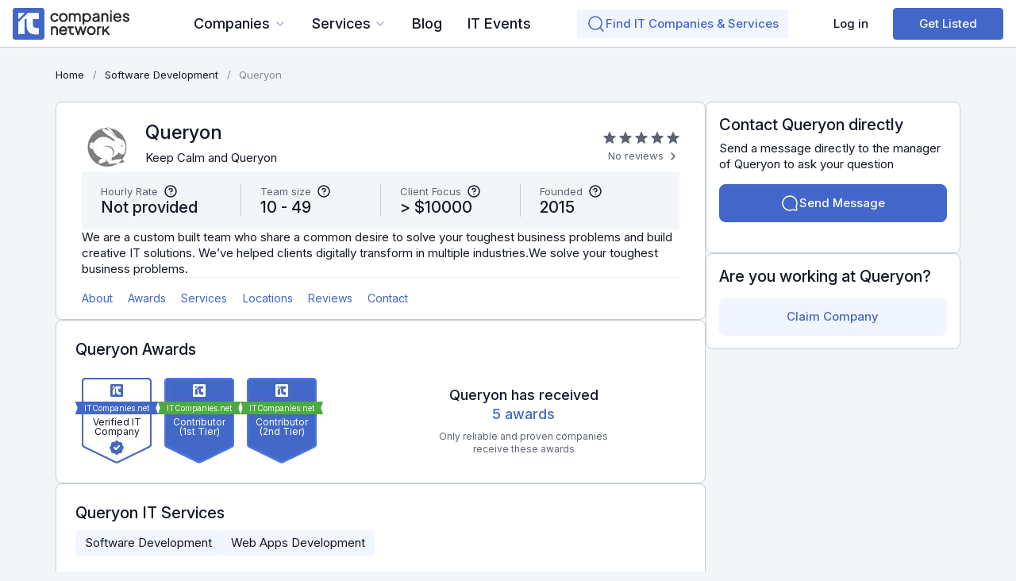

--- FILE ---
content_type: text/html; charset=utf-8
request_url: https://www.google.com/recaptcha/api2/anchor?ar=1&k=6LdHpDwgAAAAAFf8s4h41KmMp498VaimMQHhXt6W&co=aHR0cHM6Ly9pdGNvbXBhbmllcy5uZXQ6NDQz&hl=en&v=N67nZn4AqZkNcbeMu4prBgzg&theme=light&size=normal&anchor-ms=20000&execute-ms=30000&cb=8wcit3gtxloy
body_size: 49447
content:
<!DOCTYPE HTML><html dir="ltr" lang="en"><head><meta http-equiv="Content-Type" content="text/html; charset=UTF-8">
<meta http-equiv="X-UA-Compatible" content="IE=edge">
<title>reCAPTCHA</title>
<style type="text/css">
/* cyrillic-ext */
@font-face {
  font-family: 'Roboto';
  font-style: normal;
  font-weight: 400;
  font-stretch: 100%;
  src: url(//fonts.gstatic.com/s/roboto/v48/KFO7CnqEu92Fr1ME7kSn66aGLdTylUAMa3GUBHMdazTgWw.woff2) format('woff2');
  unicode-range: U+0460-052F, U+1C80-1C8A, U+20B4, U+2DE0-2DFF, U+A640-A69F, U+FE2E-FE2F;
}
/* cyrillic */
@font-face {
  font-family: 'Roboto';
  font-style: normal;
  font-weight: 400;
  font-stretch: 100%;
  src: url(//fonts.gstatic.com/s/roboto/v48/KFO7CnqEu92Fr1ME7kSn66aGLdTylUAMa3iUBHMdazTgWw.woff2) format('woff2');
  unicode-range: U+0301, U+0400-045F, U+0490-0491, U+04B0-04B1, U+2116;
}
/* greek-ext */
@font-face {
  font-family: 'Roboto';
  font-style: normal;
  font-weight: 400;
  font-stretch: 100%;
  src: url(//fonts.gstatic.com/s/roboto/v48/KFO7CnqEu92Fr1ME7kSn66aGLdTylUAMa3CUBHMdazTgWw.woff2) format('woff2');
  unicode-range: U+1F00-1FFF;
}
/* greek */
@font-face {
  font-family: 'Roboto';
  font-style: normal;
  font-weight: 400;
  font-stretch: 100%;
  src: url(//fonts.gstatic.com/s/roboto/v48/KFO7CnqEu92Fr1ME7kSn66aGLdTylUAMa3-UBHMdazTgWw.woff2) format('woff2');
  unicode-range: U+0370-0377, U+037A-037F, U+0384-038A, U+038C, U+038E-03A1, U+03A3-03FF;
}
/* math */
@font-face {
  font-family: 'Roboto';
  font-style: normal;
  font-weight: 400;
  font-stretch: 100%;
  src: url(//fonts.gstatic.com/s/roboto/v48/KFO7CnqEu92Fr1ME7kSn66aGLdTylUAMawCUBHMdazTgWw.woff2) format('woff2');
  unicode-range: U+0302-0303, U+0305, U+0307-0308, U+0310, U+0312, U+0315, U+031A, U+0326-0327, U+032C, U+032F-0330, U+0332-0333, U+0338, U+033A, U+0346, U+034D, U+0391-03A1, U+03A3-03A9, U+03B1-03C9, U+03D1, U+03D5-03D6, U+03F0-03F1, U+03F4-03F5, U+2016-2017, U+2034-2038, U+203C, U+2040, U+2043, U+2047, U+2050, U+2057, U+205F, U+2070-2071, U+2074-208E, U+2090-209C, U+20D0-20DC, U+20E1, U+20E5-20EF, U+2100-2112, U+2114-2115, U+2117-2121, U+2123-214F, U+2190, U+2192, U+2194-21AE, U+21B0-21E5, U+21F1-21F2, U+21F4-2211, U+2213-2214, U+2216-22FF, U+2308-230B, U+2310, U+2319, U+231C-2321, U+2336-237A, U+237C, U+2395, U+239B-23B7, U+23D0, U+23DC-23E1, U+2474-2475, U+25AF, U+25B3, U+25B7, U+25BD, U+25C1, U+25CA, U+25CC, U+25FB, U+266D-266F, U+27C0-27FF, U+2900-2AFF, U+2B0E-2B11, U+2B30-2B4C, U+2BFE, U+3030, U+FF5B, U+FF5D, U+1D400-1D7FF, U+1EE00-1EEFF;
}
/* symbols */
@font-face {
  font-family: 'Roboto';
  font-style: normal;
  font-weight: 400;
  font-stretch: 100%;
  src: url(//fonts.gstatic.com/s/roboto/v48/KFO7CnqEu92Fr1ME7kSn66aGLdTylUAMaxKUBHMdazTgWw.woff2) format('woff2');
  unicode-range: U+0001-000C, U+000E-001F, U+007F-009F, U+20DD-20E0, U+20E2-20E4, U+2150-218F, U+2190, U+2192, U+2194-2199, U+21AF, U+21E6-21F0, U+21F3, U+2218-2219, U+2299, U+22C4-22C6, U+2300-243F, U+2440-244A, U+2460-24FF, U+25A0-27BF, U+2800-28FF, U+2921-2922, U+2981, U+29BF, U+29EB, U+2B00-2BFF, U+4DC0-4DFF, U+FFF9-FFFB, U+10140-1018E, U+10190-1019C, U+101A0, U+101D0-101FD, U+102E0-102FB, U+10E60-10E7E, U+1D2C0-1D2D3, U+1D2E0-1D37F, U+1F000-1F0FF, U+1F100-1F1AD, U+1F1E6-1F1FF, U+1F30D-1F30F, U+1F315, U+1F31C, U+1F31E, U+1F320-1F32C, U+1F336, U+1F378, U+1F37D, U+1F382, U+1F393-1F39F, U+1F3A7-1F3A8, U+1F3AC-1F3AF, U+1F3C2, U+1F3C4-1F3C6, U+1F3CA-1F3CE, U+1F3D4-1F3E0, U+1F3ED, U+1F3F1-1F3F3, U+1F3F5-1F3F7, U+1F408, U+1F415, U+1F41F, U+1F426, U+1F43F, U+1F441-1F442, U+1F444, U+1F446-1F449, U+1F44C-1F44E, U+1F453, U+1F46A, U+1F47D, U+1F4A3, U+1F4B0, U+1F4B3, U+1F4B9, U+1F4BB, U+1F4BF, U+1F4C8-1F4CB, U+1F4D6, U+1F4DA, U+1F4DF, U+1F4E3-1F4E6, U+1F4EA-1F4ED, U+1F4F7, U+1F4F9-1F4FB, U+1F4FD-1F4FE, U+1F503, U+1F507-1F50B, U+1F50D, U+1F512-1F513, U+1F53E-1F54A, U+1F54F-1F5FA, U+1F610, U+1F650-1F67F, U+1F687, U+1F68D, U+1F691, U+1F694, U+1F698, U+1F6AD, U+1F6B2, U+1F6B9-1F6BA, U+1F6BC, U+1F6C6-1F6CF, U+1F6D3-1F6D7, U+1F6E0-1F6EA, U+1F6F0-1F6F3, U+1F6F7-1F6FC, U+1F700-1F7FF, U+1F800-1F80B, U+1F810-1F847, U+1F850-1F859, U+1F860-1F887, U+1F890-1F8AD, U+1F8B0-1F8BB, U+1F8C0-1F8C1, U+1F900-1F90B, U+1F93B, U+1F946, U+1F984, U+1F996, U+1F9E9, U+1FA00-1FA6F, U+1FA70-1FA7C, U+1FA80-1FA89, U+1FA8F-1FAC6, U+1FACE-1FADC, U+1FADF-1FAE9, U+1FAF0-1FAF8, U+1FB00-1FBFF;
}
/* vietnamese */
@font-face {
  font-family: 'Roboto';
  font-style: normal;
  font-weight: 400;
  font-stretch: 100%;
  src: url(//fonts.gstatic.com/s/roboto/v48/KFO7CnqEu92Fr1ME7kSn66aGLdTylUAMa3OUBHMdazTgWw.woff2) format('woff2');
  unicode-range: U+0102-0103, U+0110-0111, U+0128-0129, U+0168-0169, U+01A0-01A1, U+01AF-01B0, U+0300-0301, U+0303-0304, U+0308-0309, U+0323, U+0329, U+1EA0-1EF9, U+20AB;
}
/* latin-ext */
@font-face {
  font-family: 'Roboto';
  font-style: normal;
  font-weight: 400;
  font-stretch: 100%;
  src: url(//fonts.gstatic.com/s/roboto/v48/KFO7CnqEu92Fr1ME7kSn66aGLdTylUAMa3KUBHMdazTgWw.woff2) format('woff2');
  unicode-range: U+0100-02BA, U+02BD-02C5, U+02C7-02CC, U+02CE-02D7, U+02DD-02FF, U+0304, U+0308, U+0329, U+1D00-1DBF, U+1E00-1E9F, U+1EF2-1EFF, U+2020, U+20A0-20AB, U+20AD-20C0, U+2113, U+2C60-2C7F, U+A720-A7FF;
}
/* latin */
@font-face {
  font-family: 'Roboto';
  font-style: normal;
  font-weight: 400;
  font-stretch: 100%;
  src: url(//fonts.gstatic.com/s/roboto/v48/KFO7CnqEu92Fr1ME7kSn66aGLdTylUAMa3yUBHMdazQ.woff2) format('woff2');
  unicode-range: U+0000-00FF, U+0131, U+0152-0153, U+02BB-02BC, U+02C6, U+02DA, U+02DC, U+0304, U+0308, U+0329, U+2000-206F, U+20AC, U+2122, U+2191, U+2193, U+2212, U+2215, U+FEFF, U+FFFD;
}
/* cyrillic-ext */
@font-face {
  font-family: 'Roboto';
  font-style: normal;
  font-weight: 500;
  font-stretch: 100%;
  src: url(//fonts.gstatic.com/s/roboto/v48/KFO7CnqEu92Fr1ME7kSn66aGLdTylUAMa3GUBHMdazTgWw.woff2) format('woff2');
  unicode-range: U+0460-052F, U+1C80-1C8A, U+20B4, U+2DE0-2DFF, U+A640-A69F, U+FE2E-FE2F;
}
/* cyrillic */
@font-face {
  font-family: 'Roboto';
  font-style: normal;
  font-weight: 500;
  font-stretch: 100%;
  src: url(//fonts.gstatic.com/s/roboto/v48/KFO7CnqEu92Fr1ME7kSn66aGLdTylUAMa3iUBHMdazTgWw.woff2) format('woff2');
  unicode-range: U+0301, U+0400-045F, U+0490-0491, U+04B0-04B1, U+2116;
}
/* greek-ext */
@font-face {
  font-family: 'Roboto';
  font-style: normal;
  font-weight: 500;
  font-stretch: 100%;
  src: url(//fonts.gstatic.com/s/roboto/v48/KFO7CnqEu92Fr1ME7kSn66aGLdTylUAMa3CUBHMdazTgWw.woff2) format('woff2');
  unicode-range: U+1F00-1FFF;
}
/* greek */
@font-face {
  font-family: 'Roboto';
  font-style: normal;
  font-weight: 500;
  font-stretch: 100%;
  src: url(//fonts.gstatic.com/s/roboto/v48/KFO7CnqEu92Fr1ME7kSn66aGLdTylUAMa3-UBHMdazTgWw.woff2) format('woff2');
  unicode-range: U+0370-0377, U+037A-037F, U+0384-038A, U+038C, U+038E-03A1, U+03A3-03FF;
}
/* math */
@font-face {
  font-family: 'Roboto';
  font-style: normal;
  font-weight: 500;
  font-stretch: 100%;
  src: url(//fonts.gstatic.com/s/roboto/v48/KFO7CnqEu92Fr1ME7kSn66aGLdTylUAMawCUBHMdazTgWw.woff2) format('woff2');
  unicode-range: U+0302-0303, U+0305, U+0307-0308, U+0310, U+0312, U+0315, U+031A, U+0326-0327, U+032C, U+032F-0330, U+0332-0333, U+0338, U+033A, U+0346, U+034D, U+0391-03A1, U+03A3-03A9, U+03B1-03C9, U+03D1, U+03D5-03D6, U+03F0-03F1, U+03F4-03F5, U+2016-2017, U+2034-2038, U+203C, U+2040, U+2043, U+2047, U+2050, U+2057, U+205F, U+2070-2071, U+2074-208E, U+2090-209C, U+20D0-20DC, U+20E1, U+20E5-20EF, U+2100-2112, U+2114-2115, U+2117-2121, U+2123-214F, U+2190, U+2192, U+2194-21AE, U+21B0-21E5, U+21F1-21F2, U+21F4-2211, U+2213-2214, U+2216-22FF, U+2308-230B, U+2310, U+2319, U+231C-2321, U+2336-237A, U+237C, U+2395, U+239B-23B7, U+23D0, U+23DC-23E1, U+2474-2475, U+25AF, U+25B3, U+25B7, U+25BD, U+25C1, U+25CA, U+25CC, U+25FB, U+266D-266F, U+27C0-27FF, U+2900-2AFF, U+2B0E-2B11, U+2B30-2B4C, U+2BFE, U+3030, U+FF5B, U+FF5D, U+1D400-1D7FF, U+1EE00-1EEFF;
}
/* symbols */
@font-face {
  font-family: 'Roboto';
  font-style: normal;
  font-weight: 500;
  font-stretch: 100%;
  src: url(//fonts.gstatic.com/s/roboto/v48/KFO7CnqEu92Fr1ME7kSn66aGLdTylUAMaxKUBHMdazTgWw.woff2) format('woff2');
  unicode-range: U+0001-000C, U+000E-001F, U+007F-009F, U+20DD-20E0, U+20E2-20E4, U+2150-218F, U+2190, U+2192, U+2194-2199, U+21AF, U+21E6-21F0, U+21F3, U+2218-2219, U+2299, U+22C4-22C6, U+2300-243F, U+2440-244A, U+2460-24FF, U+25A0-27BF, U+2800-28FF, U+2921-2922, U+2981, U+29BF, U+29EB, U+2B00-2BFF, U+4DC0-4DFF, U+FFF9-FFFB, U+10140-1018E, U+10190-1019C, U+101A0, U+101D0-101FD, U+102E0-102FB, U+10E60-10E7E, U+1D2C0-1D2D3, U+1D2E0-1D37F, U+1F000-1F0FF, U+1F100-1F1AD, U+1F1E6-1F1FF, U+1F30D-1F30F, U+1F315, U+1F31C, U+1F31E, U+1F320-1F32C, U+1F336, U+1F378, U+1F37D, U+1F382, U+1F393-1F39F, U+1F3A7-1F3A8, U+1F3AC-1F3AF, U+1F3C2, U+1F3C4-1F3C6, U+1F3CA-1F3CE, U+1F3D4-1F3E0, U+1F3ED, U+1F3F1-1F3F3, U+1F3F5-1F3F7, U+1F408, U+1F415, U+1F41F, U+1F426, U+1F43F, U+1F441-1F442, U+1F444, U+1F446-1F449, U+1F44C-1F44E, U+1F453, U+1F46A, U+1F47D, U+1F4A3, U+1F4B0, U+1F4B3, U+1F4B9, U+1F4BB, U+1F4BF, U+1F4C8-1F4CB, U+1F4D6, U+1F4DA, U+1F4DF, U+1F4E3-1F4E6, U+1F4EA-1F4ED, U+1F4F7, U+1F4F9-1F4FB, U+1F4FD-1F4FE, U+1F503, U+1F507-1F50B, U+1F50D, U+1F512-1F513, U+1F53E-1F54A, U+1F54F-1F5FA, U+1F610, U+1F650-1F67F, U+1F687, U+1F68D, U+1F691, U+1F694, U+1F698, U+1F6AD, U+1F6B2, U+1F6B9-1F6BA, U+1F6BC, U+1F6C6-1F6CF, U+1F6D3-1F6D7, U+1F6E0-1F6EA, U+1F6F0-1F6F3, U+1F6F7-1F6FC, U+1F700-1F7FF, U+1F800-1F80B, U+1F810-1F847, U+1F850-1F859, U+1F860-1F887, U+1F890-1F8AD, U+1F8B0-1F8BB, U+1F8C0-1F8C1, U+1F900-1F90B, U+1F93B, U+1F946, U+1F984, U+1F996, U+1F9E9, U+1FA00-1FA6F, U+1FA70-1FA7C, U+1FA80-1FA89, U+1FA8F-1FAC6, U+1FACE-1FADC, U+1FADF-1FAE9, U+1FAF0-1FAF8, U+1FB00-1FBFF;
}
/* vietnamese */
@font-face {
  font-family: 'Roboto';
  font-style: normal;
  font-weight: 500;
  font-stretch: 100%;
  src: url(//fonts.gstatic.com/s/roboto/v48/KFO7CnqEu92Fr1ME7kSn66aGLdTylUAMa3OUBHMdazTgWw.woff2) format('woff2');
  unicode-range: U+0102-0103, U+0110-0111, U+0128-0129, U+0168-0169, U+01A0-01A1, U+01AF-01B0, U+0300-0301, U+0303-0304, U+0308-0309, U+0323, U+0329, U+1EA0-1EF9, U+20AB;
}
/* latin-ext */
@font-face {
  font-family: 'Roboto';
  font-style: normal;
  font-weight: 500;
  font-stretch: 100%;
  src: url(//fonts.gstatic.com/s/roboto/v48/KFO7CnqEu92Fr1ME7kSn66aGLdTylUAMa3KUBHMdazTgWw.woff2) format('woff2');
  unicode-range: U+0100-02BA, U+02BD-02C5, U+02C7-02CC, U+02CE-02D7, U+02DD-02FF, U+0304, U+0308, U+0329, U+1D00-1DBF, U+1E00-1E9F, U+1EF2-1EFF, U+2020, U+20A0-20AB, U+20AD-20C0, U+2113, U+2C60-2C7F, U+A720-A7FF;
}
/* latin */
@font-face {
  font-family: 'Roboto';
  font-style: normal;
  font-weight: 500;
  font-stretch: 100%;
  src: url(//fonts.gstatic.com/s/roboto/v48/KFO7CnqEu92Fr1ME7kSn66aGLdTylUAMa3yUBHMdazQ.woff2) format('woff2');
  unicode-range: U+0000-00FF, U+0131, U+0152-0153, U+02BB-02BC, U+02C6, U+02DA, U+02DC, U+0304, U+0308, U+0329, U+2000-206F, U+20AC, U+2122, U+2191, U+2193, U+2212, U+2215, U+FEFF, U+FFFD;
}
/* cyrillic-ext */
@font-face {
  font-family: 'Roboto';
  font-style: normal;
  font-weight: 900;
  font-stretch: 100%;
  src: url(//fonts.gstatic.com/s/roboto/v48/KFO7CnqEu92Fr1ME7kSn66aGLdTylUAMa3GUBHMdazTgWw.woff2) format('woff2');
  unicode-range: U+0460-052F, U+1C80-1C8A, U+20B4, U+2DE0-2DFF, U+A640-A69F, U+FE2E-FE2F;
}
/* cyrillic */
@font-face {
  font-family: 'Roboto';
  font-style: normal;
  font-weight: 900;
  font-stretch: 100%;
  src: url(//fonts.gstatic.com/s/roboto/v48/KFO7CnqEu92Fr1ME7kSn66aGLdTylUAMa3iUBHMdazTgWw.woff2) format('woff2');
  unicode-range: U+0301, U+0400-045F, U+0490-0491, U+04B0-04B1, U+2116;
}
/* greek-ext */
@font-face {
  font-family: 'Roboto';
  font-style: normal;
  font-weight: 900;
  font-stretch: 100%;
  src: url(//fonts.gstatic.com/s/roboto/v48/KFO7CnqEu92Fr1ME7kSn66aGLdTylUAMa3CUBHMdazTgWw.woff2) format('woff2');
  unicode-range: U+1F00-1FFF;
}
/* greek */
@font-face {
  font-family: 'Roboto';
  font-style: normal;
  font-weight: 900;
  font-stretch: 100%;
  src: url(//fonts.gstatic.com/s/roboto/v48/KFO7CnqEu92Fr1ME7kSn66aGLdTylUAMa3-UBHMdazTgWw.woff2) format('woff2');
  unicode-range: U+0370-0377, U+037A-037F, U+0384-038A, U+038C, U+038E-03A1, U+03A3-03FF;
}
/* math */
@font-face {
  font-family: 'Roboto';
  font-style: normal;
  font-weight: 900;
  font-stretch: 100%;
  src: url(//fonts.gstatic.com/s/roboto/v48/KFO7CnqEu92Fr1ME7kSn66aGLdTylUAMawCUBHMdazTgWw.woff2) format('woff2');
  unicode-range: U+0302-0303, U+0305, U+0307-0308, U+0310, U+0312, U+0315, U+031A, U+0326-0327, U+032C, U+032F-0330, U+0332-0333, U+0338, U+033A, U+0346, U+034D, U+0391-03A1, U+03A3-03A9, U+03B1-03C9, U+03D1, U+03D5-03D6, U+03F0-03F1, U+03F4-03F5, U+2016-2017, U+2034-2038, U+203C, U+2040, U+2043, U+2047, U+2050, U+2057, U+205F, U+2070-2071, U+2074-208E, U+2090-209C, U+20D0-20DC, U+20E1, U+20E5-20EF, U+2100-2112, U+2114-2115, U+2117-2121, U+2123-214F, U+2190, U+2192, U+2194-21AE, U+21B0-21E5, U+21F1-21F2, U+21F4-2211, U+2213-2214, U+2216-22FF, U+2308-230B, U+2310, U+2319, U+231C-2321, U+2336-237A, U+237C, U+2395, U+239B-23B7, U+23D0, U+23DC-23E1, U+2474-2475, U+25AF, U+25B3, U+25B7, U+25BD, U+25C1, U+25CA, U+25CC, U+25FB, U+266D-266F, U+27C0-27FF, U+2900-2AFF, U+2B0E-2B11, U+2B30-2B4C, U+2BFE, U+3030, U+FF5B, U+FF5D, U+1D400-1D7FF, U+1EE00-1EEFF;
}
/* symbols */
@font-face {
  font-family: 'Roboto';
  font-style: normal;
  font-weight: 900;
  font-stretch: 100%;
  src: url(//fonts.gstatic.com/s/roboto/v48/KFO7CnqEu92Fr1ME7kSn66aGLdTylUAMaxKUBHMdazTgWw.woff2) format('woff2');
  unicode-range: U+0001-000C, U+000E-001F, U+007F-009F, U+20DD-20E0, U+20E2-20E4, U+2150-218F, U+2190, U+2192, U+2194-2199, U+21AF, U+21E6-21F0, U+21F3, U+2218-2219, U+2299, U+22C4-22C6, U+2300-243F, U+2440-244A, U+2460-24FF, U+25A0-27BF, U+2800-28FF, U+2921-2922, U+2981, U+29BF, U+29EB, U+2B00-2BFF, U+4DC0-4DFF, U+FFF9-FFFB, U+10140-1018E, U+10190-1019C, U+101A0, U+101D0-101FD, U+102E0-102FB, U+10E60-10E7E, U+1D2C0-1D2D3, U+1D2E0-1D37F, U+1F000-1F0FF, U+1F100-1F1AD, U+1F1E6-1F1FF, U+1F30D-1F30F, U+1F315, U+1F31C, U+1F31E, U+1F320-1F32C, U+1F336, U+1F378, U+1F37D, U+1F382, U+1F393-1F39F, U+1F3A7-1F3A8, U+1F3AC-1F3AF, U+1F3C2, U+1F3C4-1F3C6, U+1F3CA-1F3CE, U+1F3D4-1F3E0, U+1F3ED, U+1F3F1-1F3F3, U+1F3F5-1F3F7, U+1F408, U+1F415, U+1F41F, U+1F426, U+1F43F, U+1F441-1F442, U+1F444, U+1F446-1F449, U+1F44C-1F44E, U+1F453, U+1F46A, U+1F47D, U+1F4A3, U+1F4B0, U+1F4B3, U+1F4B9, U+1F4BB, U+1F4BF, U+1F4C8-1F4CB, U+1F4D6, U+1F4DA, U+1F4DF, U+1F4E3-1F4E6, U+1F4EA-1F4ED, U+1F4F7, U+1F4F9-1F4FB, U+1F4FD-1F4FE, U+1F503, U+1F507-1F50B, U+1F50D, U+1F512-1F513, U+1F53E-1F54A, U+1F54F-1F5FA, U+1F610, U+1F650-1F67F, U+1F687, U+1F68D, U+1F691, U+1F694, U+1F698, U+1F6AD, U+1F6B2, U+1F6B9-1F6BA, U+1F6BC, U+1F6C6-1F6CF, U+1F6D3-1F6D7, U+1F6E0-1F6EA, U+1F6F0-1F6F3, U+1F6F7-1F6FC, U+1F700-1F7FF, U+1F800-1F80B, U+1F810-1F847, U+1F850-1F859, U+1F860-1F887, U+1F890-1F8AD, U+1F8B0-1F8BB, U+1F8C0-1F8C1, U+1F900-1F90B, U+1F93B, U+1F946, U+1F984, U+1F996, U+1F9E9, U+1FA00-1FA6F, U+1FA70-1FA7C, U+1FA80-1FA89, U+1FA8F-1FAC6, U+1FACE-1FADC, U+1FADF-1FAE9, U+1FAF0-1FAF8, U+1FB00-1FBFF;
}
/* vietnamese */
@font-face {
  font-family: 'Roboto';
  font-style: normal;
  font-weight: 900;
  font-stretch: 100%;
  src: url(//fonts.gstatic.com/s/roboto/v48/KFO7CnqEu92Fr1ME7kSn66aGLdTylUAMa3OUBHMdazTgWw.woff2) format('woff2');
  unicode-range: U+0102-0103, U+0110-0111, U+0128-0129, U+0168-0169, U+01A0-01A1, U+01AF-01B0, U+0300-0301, U+0303-0304, U+0308-0309, U+0323, U+0329, U+1EA0-1EF9, U+20AB;
}
/* latin-ext */
@font-face {
  font-family: 'Roboto';
  font-style: normal;
  font-weight: 900;
  font-stretch: 100%;
  src: url(//fonts.gstatic.com/s/roboto/v48/KFO7CnqEu92Fr1ME7kSn66aGLdTylUAMa3KUBHMdazTgWw.woff2) format('woff2');
  unicode-range: U+0100-02BA, U+02BD-02C5, U+02C7-02CC, U+02CE-02D7, U+02DD-02FF, U+0304, U+0308, U+0329, U+1D00-1DBF, U+1E00-1E9F, U+1EF2-1EFF, U+2020, U+20A0-20AB, U+20AD-20C0, U+2113, U+2C60-2C7F, U+A720-A7FF;
}
/* latin */
@font-face {
  font-family: 'Roboto';
  font-style: normal;
  font-weight: 900;
  font-stretch: 100%;
  src: url(//fonts.gstatic.com/s/roboto/v48/KFO7CnqEu92Fr1ME7kSn66aGLdTylUAMa3yUBHMdazQ.woff2) format('woff2');
  unicode-range: U+0000-00FF, U+0131, U+0152-0153, U+02BB-02BC, U+02C6, U+02DA, U+02DC, U+0304, U+0308, U+0329, U+2000-206F, U+20AC, U+2122, U+2191, U+2193, U+2212, U+2215, U+FEFF, U+FFFD;
}

</style>
<link rel="stylesheet" type="text/css" href="https://www.gstatic.com/recaptcha/releases/N67nZn4AqZkNcbeMu4prBgzg/styles__ltr.css">
<script nonce="fnvcDgGYoqqftVi65NjZtA" type="text/javascript">window['__recaptcha_api'] = 'https://www.google.com/recaptcha/api2/';</script>
<script type="text/javascript" src="https://www.gstatic.com/recaptcha/releases/N67nZn4AqZkNcbeMu4prBgzg/recaptcha__en.js" nonce="fnvcDgGYoqqftVi65NjZtA">
      
    </script></head>
<body><div id="rc-anchor-alert" class="rc-anchor-alert"></div>
<input type="hidden" id="recaptcha-token" value="[base64]">
<script type="text/javascript" nonce="fnvcDgGYoqqftVi65NjZtA">
      recaptcha.anchor.Main.init("[\x22ainput\x22,[\x22bgdata\x22,\x22\x22,\[base64]/[base64]/[base64]/[base64]/[base64]/[base64]/[base64]/[base64]/bmV3IFlbcV0oQVswXSk6aD09Mj9uZXcgWVtxXShBWzBdLEFbMV0pOmg9PTM/bmV3IFlbcV0oQVswXSxBWzFdLEFbMl0pOmg9PTQ/[base64]/aXcoSS5ILEkpOngoOCx0cnVlLEkpfSxFMj12LnJlcXVlc3RJZGxlQ2FsbGJhY2s/[base64]/[base64]/[base64]/[base64]\\u003d\x22,\[base64]\\u003d\x22,\x22w47CgipHEsK9aMOPGmLDssKsXFRkwogoRMOpD2HDgGV6wrIHwrQ5woRYWgzClwzCk3/DiDTDhGXDusO3EylPZiUywpvDmng6w47CpMOHw7AcwqnDusOvdW4dw6JIwqtPcMKvHmTChEzDjsKhal1mAULDrMKDYCzCg3UDw48Xw54FKCwhIGrCh8KnYHfCvMK7V8K7ScO7wrZdVcKQT1Y+w4/DsX7DrSgew7EgcRhGw5FtwpjDrHPDvS82O0trw7XDgcK3w7Evwr84L8KqwoIxwozCncOQw4/[base64]/DuBLDnF7Dpg4gwqTDlX3Dg38vA8O7HsK6wr/DpS3DjRLDncKPwq4lwptfIMOSw4IWw5YZesKawpwkEMO2cF59E8ObEcO7WQprw4UZwp3Cs8OywrRUwrTCujvDoABSYTHCoSHDkMKCw5FiwovDrxLCtj0FwrfCpcKNw4rCpxIdwobDtGbCncKDaMK2w7nDjsKLwr/DiHw0wpxXwqDCksOsFcKhworCsTANIRB9d8K3wr1CZhMwwohkQ8KLw6HCgMOPBwXDs8O7RsKaV8KaB0Ufwo7Ct8K+Tk3ClcKDCnjCgsKyQ8KEwpQsRivCmsKpwq/DucOAVsKPw7EGw55AOhceMnRVw6jCr8O0XVJ4M8Oqw57Cv8OGwr5rwo/[base64]/[base64]/[base64]/DiwnDlcOFDRcTw5XCgix5wrQ9aMKjO8OsYjwrwoZlXsKHDkw/wr8hwp/DpcKOHsOAVxrCvE7CuUnDt2bDvcO9w67DvcO5wp5/FcO7Pi5BSAkOOinCoUTDgwHDk1bCkVAoGcKeMMOHwrfCozPDunLDhcKzdAbDlMKBPMOdwpjDpsK2WsOrMcKKw54HGWsyw4XDvk/CssO/w5TDgCjCtF7DpzVgw43DqsOvw4oxXMKAw4/CmTvDgsOLHibDtcO3wpgAXSF9T8KqeW95w5hJSMO4wpHCvsK4CcKcw5jDosK8wprCujpEwqRnwrwBw6/CmcOWaUDCoXLCpMKBdjs/wqRnwqVtHsKGdyE+wqPCnMOOw50ADS0He8KGbsKMWsKrRhQ7w5hGw5NkRcKDUsOcC8OOV8OXw6xYw7zCosKRw6zCg04SBMOAw7QAw73Cp8KtwpETwoVzBHxKbMONw58/w78gVgTDj1HDmsODDxnDj8OjwpvCtRPDpCB4bx84LnLCplTCkcKCWztvwqLDnMKbADEyCsKRJHkewq5Gw7NJF8Ogw7TCvggFwqUuC13DhwDDvcO2w7wwEcOaZ8ONwqkbTjPDksKkwqnDrsK7w53CkMKKeRHCkcKLN8K6w6EiVGEbOTbChMK/w7rDqMKuwrjDtxlaLERNZCbCk8KxS8OAacKKw5XDvcOjwoFDXMOdbcK1w6rDisOnwp/Ctxw/B8KXCh8SFsKhw5UzQcKlesKqw7PCisOvZxN5EmjDiMOSV8KzPnIZflPDscO2GkFWIWsOwrNdw40BJsOXwodEwrrDoCl7SWHCtMK8w7h/[base64]/[base64]/Cu2w5w6gCdsOQwqs9woU2ZmNvDEVhwrUMcMKbw5jDt3wzXDDDg8KUVhrDpcOxw5ttZiR3O33CiUbCqMKNw5/Do8KVE8Opw6Alw6jCs8K3EMOJbMOGHUVIw5tqNsOLwpJfw4vClnnCkcKpEsKlwq3CvHbDmm/[base64]/Dl8KVwp8HwrHClsOvwrrDn2rDulJJDDhUMzpCw4EEJMOrw71zwqbDlWEJJl7CtngHw5UZwrNnw4rDlxjCpXZcw47CiH0wwqbDvD7DnUl2wrJUw4Zcw6ofQFfCv8OvVMOCwpjDs8OjwqVXwqdiWxxGfSluVn/CkxkAU8Okw5rCtlABNQbDtCwbAsKBw5rDhsO/QcOQw7xww5R7wobCrzJ9w5NICT1sTwVNMsO5KMOLwrZwwoXCsMK2w6J/JcKmwrxvWMOzwo4FHDkOwpx6w6PCr8ORcMOGwpbDhcOBw7vCmcODREI2OS3ClmpEMsKOwoTClxrClD/[base64]/[base64]/DssK1wrPCiSbChR/CjsO7RGXDnsOYTVvCv8KYw5Mqwo7CmChYwqbChwTDvy7DgcOtw7/DijElw6TDucOBwp/[base64]/[base64]/wo1BXcKmJsOyw6hhdcKlXg3Dr296wpIiwph2cgZCQcK5b8KVwq5OY8OYesOkYHl1wqnDkUHDi8K6wrh1AUQqRxc8w4DDnsOxw4jCncK3DmLDv2dKcsKQw78nVcOvw5TCjjQAw7rCkMKMPix/wrEZEcOUO8Kbw5x+LknDu04dacOoIAzCn8KjKMKTRlfDuEzDqcKqVxEWw7h/w6rCkhfCgS3Ciy7CvcO/[base64]/Cp8O3e8Kcw5dDBsKewok8woHCpMKeVsO7GlvCqF52fsOBw41Xw7sow7l1w7gNw7jCq3MEBcKXF8Kewrc5wrrCq8OwCMKxNnzDh8KPwo/CqMKtwrlnd8KWw5bDoTQiC8Kaw7QEZGRsU8KGwpVAPwlpwpoIwrowwprDnMKGw5pZw5ZCw5TClg4MUcKnw5HDj8KRw5DDvzPCkcKlEVJ6w7w3NsObw7ZVAgjCmkHCgAsFwpnDhnvDjWjCk8OdWcOawpsCwonCgW7Do2vCocKNeSXDiMOuAMK6w6/[base64]/CtcKzFT/[base64]/Clw7DmsKLT8K8w5PCqMOcw6E4S2/CtznCrsOxwr3CoAIecQVIwoFpPcK/w5FPacOVwq9kwqFzesO9LiNpw4jDv8KWN8Kgw6VJdkHCoBDDlEPCnX0fBhfChWzCnsKUWVgew79LwpbCi14pRjkhbcK+Bi3DgcOZPsOLwoNwGsOOw5gywr/DlMObw4JYw6Elw4MDXMKrw60vD0/[base64]/Dk014JzrDosOjwoPDmsObwpvCpy/ChcK7BRjCsMK7wogTw43Dml90w4kiAsK6WMKfwp7DpMK+VnBmw5PDuwwVVhJUfsOYw6ZiasKKwrHCngnDmDNWKsOGRz/[base64]/Ds2HCmcOWPA44IjzDjMKIw7PDrMKuTMOHJ8O3w73CqEvDgcKVAUjCvcO4AMOrwofDscOuRCTCuCrDu2XDjMKMXMO4SsOdX8OMwqcGCMOOwqXCpMKsBm3CsHMEwq3DiwwDwpB2w7vDm8Kyw5R3B8OmwpfDukzDkGrCh8KHDlYgccONw4TCqMKoC1oTw6/[base64]/[base64]/w4hOwpPDvmHChH/[base64]/CoXXCpgzChcKmYA5hZFRNwpkvw7RSFsKsw4NnfFjCgMKiw4XChsKNb8KfS8Klw6vDkcKYwoDDiC3CvcOxw57DiMKaGmlywrbCiMOpw6XDvih/w5PDgcKnwofCriwPw6dDLcKoVyfCn8Kyw5kub8O2JxzDgHJhPh0zTsKyw7Z6aTXDsWDCuwxOZQ5GUxbCm8OLwqTCvSzCrWNzNjIgwp1/[base64]/CkBJkE8OYwrMRMifDs8K5w7LDscKSwoFUw4XCt3kwY8KXw519fj/CqMKLQMKWwqTDhMOjYMOrQsKcwqlpU0cdwqzDhiogccOlwqDCkCEnfsKowpdrwo8DIC0TwrIvOwAaw6dNwqo5AT5pw43Dh8OqwqAEwoUxDQvDncOeOgXChcK4LcOHwofDkTYTeMKNwq1FwqNFw6FCwqovBGfDqDDDhMKVJcKcw4ITKMK1wq/[base64]/E30+wpbDlMKjwpvCg8OWC8KKwqHDscOPw5V3w47DhcKtw7Qewo3DqMKyw4PDk0FBwrTCkkrDpsKONhvCqQbDr0/Clzd3VsKrJQ/[base64]/CpsOkw5LCpSrDqQDCssKSEGbDjsOrw5jCpgs8VcOWwrI/a1kMYsOHwoTDj1bDj3EKwqx7fMKYUBZHwqTDoMOzeXV6bRHDs8KyOWLCijDCqMKQc8O8cTg4wpx+QMKDwpPCmxpMAsO+EsKBPlTCv8OXwo5/[base64]/CnsOuN04twrDCn8KvKsOeF1TDngzCohQfFTTDpsKbf8K+UcOawpPDqkHDkB5/w5jDtjPCpcKUwoUBfcOew5x3wrwKwpfDrsOAw5HDpcKdE8OvMxcpIMKSLVgrYsKfw5TDjSjDkcO3wqbCiMONIjnCsho6UMK8FD/ClsK4JsOHfCDCn8OCXMOLHMOewrfDuxktw5c7w5/DusOFwpBpXD/CgcOpw4glSCVuw7Q2C8OIYVfCrMOZdAF4w6HCig8KPMKeJ2/Dn8OnwpbCjCPCjxfCpcO9w7TDuUEOS8KxBzrCnnfDvcKrw4tnw6rDn8OYwrYsP3LDgy0RwqACSsOuZG9TSMK1wqMIfMOHw6LDnsKVKgPCt8O6w4fDpRPDpcKWworDgMOywqxpwpYnahtTw4LCg1ZcdsKjwr7CkcKtbcK7w4/[base64]/CvjpUw4XDkMO4QcKVJcKbfsOSwqwUGBvDhk/DncKyfMKIZljChAtyCiR6wpdww5fDlsK3w60jVcOKw6lAw53CggBMwofDozLDqsOTGF1bwoxQNGpYw5rCtmPDrcKgJsKsbjAlVMOuwr/CkS7DmcKAVsKpw7DCul7DglA/CsKOJHPCr8KMwqkXwrLDjkTDpHRWw5ZXcA7DisK9DMOfw4fDmTd+HS50a8K9esOwAknCscKFN8KOw5YFd8ObwpAVTsK5wocDeErDvsOew7vDvcOhw7YKUAUOwqnDulEce1fClQYEwrpbwr/DjnRXw6kALiV8w5sxwozDh8Kcw5HDmAhGw40gMcKgw4snIMKAwpXCicKJW8KJw5AhC1k5w4jDlsK0bxzDq8O1w4Rww4nDuEUawoFbdsKLwoDCkMKJAsKSPR/CngFhflzCqsKcD3jDqRrDosKCwo/DjMOrwrg/YiXCg0HCpF1dwosiV8KbK8KtC3jDncKXwq4hwqZNWkvClUvCg8K+Pw11EyAdKgPCgsOfw5M+w4jCocOLwqIpCzwdDEcQI8O4DMOawp4tecKTw78FwqhMw7/DlAXDpxLCscKjRVAKw6zChxJ8woLDtcKmw5Qsw49eM8Kvwr8JD8Kbw6wpw7XDiMOKQMKLw4XDgsO7dcKcDMKteMOnKnfDpSHDsAFlwq/ClQheAV/CosKSLcOuw5J6woofesOLw7vDrcKkSVrCoCVVw6/DsSvDtgcowox8w5vCj10CVxskw73DnUYLwrbCgsKqw4IgwpY3w6vDjMKdQCQlDCLDiHVXA8KGG8OydnTCmcOARHxUw7bDssO1w5/Cv1fDmsKBT3A0wq1ewprCvmjDrsOnwpnCisOnwqPDvMKXwohwL8K6P3p9wrs/VnZJw7ojwrzCjMOXw7RFJcKdXMO5JsKzPUjCs0nDvQEBwpjCuMOhQjomGEbDgC0yA3vCj8Kab2HDsgHDvVXCv1wvw6tMVjPCvsOHScOew5TCmcKNw7XCrFYtAMKwQSPDgcO/w6jCnQnCvwfCsMOQTsOrb8KZw5F1wqPCihNYSSknwrpWwrQ0fWEhWgVxw6Y0wrxZw4/DlgURHWzCucKOw4tCwossw67Dj8Kjw6PDn8KTS8OxcQBww5hZwqE7wqMTw5oJwqXDojnCsk7CuMOcw6RCPU17woXDm8K+csK4SH84wpNCPgEtRsOAYgE4RcOXOcOTw4/Di8KqT2LCjsO5cyZqalVyw5rCuTDDsHrDomUmasKMVynCjh1gb8KkGsOmMcO2w4fDtMKaN2QFw7TDk8OowogJdil/ZHzClT5vw53CgsKhXyHCu0V6BjbDoGHDg8KPGSx+K3TCiVxuw5Bcwp7CmMOtwqrDol7Dq8KTU8Ocw6bCtEd8wqnChCnDvwEXDwrDkQcywrYyL8Ofw5sCw6wkwrgPw5IUw7BoKMO+w4AcwpDCpCIxL3XCt8KEacKlfsOvw5AJI8KrRSrCmXcdwpvCtz/[base64]/Dj8K2worCnhkFc8KMesK3w70SCRnDnMOawq4qFMKOeMO1KG3DrMKEw7d6OEhXXR3CuyHDusKAORjDtnZIw4/ChhrDiAnDhcKZM1TDqEzChsOobho3wo0pwoIdS8OvbkR0w4fCn1PCgcKYHQDCnRDCljRDwp/Do2HCpcObwqXCjBZAQMK7eMKlw5NnSsO2w58BV8OVwqfCnhs7SA89QmHDiBdDwqQef0A6aQEkw78AwpnDjydECcODYBjDqC/CuFHDp8OIRcKnw6VTdQIdw74/WlF/ZsOTUXEFw4zDrSJBwrN1b8KrLCoiJcOLw7zCiMOiwrjDn8KXRsOFwp4KbcKrw5PDtMODworDhGMtfkfDtld7w4LDjmfDrm0xw5wybcK9wp3DncOow7HCp8OqVWLDrCoTw57Dk8OYdsOyw78VwqnDiU/DunzDmHvCsAJNTMOoFR3DmytHw6zDrEZtwphOw40eC2XDr8KrFcOCdsKRUMO2YsKKdMODXzQMA8KBU8OeUEVXw4bCuQPClCnCqzzCiFXDt0hOw4MHZ8O6dXkMwr/DoxF9C13Cr1o8wrPCjmvDjcOpw7/CpVs+w67CnwAxwoPDsMKzwprDksKQaXLCtMK1aw8Zwqw5w7B6wqTDhR3CixjDhmNgRsKiw4ghWMKhwpEkeHbDh8OGMit0AMOWw4vDuCHCuSlVIG1pw6zCmMOUecOcw6hmwpV+wroow7tuUsOmw63Dq8ObBw3DlcO7wqDCtMOmHl3CncOPwo/CnlPCiEPDiMOnYTg6XMKLw6law4vDinPDvMOYNcKAejLDgW7Dp8KGM8KfKmQpw4weacOXwr43CMK/KBM9wqPCvcKWwqFDwoQRR1nCuXQMwqbDgsKbwpXCvMKpw7ZGOBPCrcKabVJbwonDgsK2AjEKBcODwonCjD7Dj8OLVkRXwq/[base64]/DtcONPF58wr0Yw5fDhW9Lw40qK3nCiyB/w7jDm1TDvCLDhMK3TWTDnsKCwpbCj8OEwrEgezRUw5w/[base64]/CtMKzEmMww6J4w5zCmcOww6/DoMOtTMKDwptTQj/DmMOYccKIZMKwXMKrwrrCvwnCt8KYw4HCj3xIFkMuw5NPEAnCosOvLWhqPVUCw7JFw5rCjsOkMB3CvsO1VkrDtcOfw5HCq17CqMKQSMKedcOywoMfwpdvw7/DlCvChFnCgMKkw5lndEF2O8KLwqzDuH7Do8K1JBXDmngswrrCvMOawpQwwqjCssORwofDoxLDilo1S0fCrSAgA8KnTcOdw4U6eMKiaMOvM24lw5fCrsOebD/CisKTwqIPQHHDpcOMw5x4woE1M8KIGMKePyzCr3lUNcKNw4nDsw44esK7BcOiw4wdTMKpwpgiAXwtwpgpEErCnMO2w7pfTybDmSxOBTLDhQsfKsO6wq7CpkgVw7jDg8Kowp4iVcKXw5zDgMO8MMO1w7nDhDDDkh4/acKjwrYiw55sOsK2wopIScK8w4bCsE58GTDDlQYUcHZpwrvDu37Cm8Kow7HDunN2BMKCYBvCo1bDlRHDtCHCvSfCjcKOw57DpiBBwokLfcOKwrHCiErCh8OHSsO7w6HDuD1nZlbDhcOIwrXDgU0ZEE/DkcKtI8K+w7lowp3CucOxc3vDlGjDkBLDvsOvwo3Dul9aU8OJM8O3W8KawosKwqXChBfDqMOmw5Q4W8KkYsKbM8KcXMKlwroCw6BpwpwvUcO7w7/DtsKGw491wrHDusO6w75gwpIcwp4gw6zDmntmw6cdw6jDhMKIwobCthbCiFzDpSzCgQLDrsOow5vDi8KXwrZGO2oYOVNzamTDmFrDgcO2wrDDs8KUQMOww4AzHWbCoE8jEC7DlltRbsOeHMKtBxTCuWDDkyTCu2vDmT/Ch8OIFVIow7fDiMOffGLDr8KvcMOSwp47wozCiMOXwrXCkMKNw57DjcOHTMKPTXjDvsKqe3cTwrnDuCXCisKlMcK7wqpCwpXClcOPw54AwrLCjCo9IMODw5A/BkMZcWMVV1IRB8KPwp5FKCLDp2rDqgMbInrCvMOaw6RORlBMwosLYnh6Myktw6A8w7wKwogiwpnCqx7Dhm3DqA7DoRPCtk14Ej5GJHDDp0lnMsOWwoHCtHHCi8K8VcOQOMODw4DDhsKCMsKLw5FnwoTDux/Cg8KfYRAhCXsZwrAxDC1Aw5wKwp1fAMKJMcOawq42PmLCjRzDkVrCtsOZw6JKY1Fnwq/DrcKBFsOefMOIwo7CksKHenRbLWjCnVrCksKZZsO5QMKzJFrCrcKpZMOXVMKLI8K1w63DqwvDoEQrQsOCwrPCkDvDsDkMwovDpMOgw4rClMOmJh7Ct8OKwqMtw4DCscKMw4PDlELCjcKRwqrDu0TCmMKMw7jDvi/DucK2aRXCucKUwo3DiCHDvgXDuSguw6pdPsOKa8O3wqHDnUTClMODw6pGRcKbwp3Cr8OWY2c1w4DDul3CsMKMwr5cw6ofMMKbN8KpOcO/fDkxwo17FsK2wrzCgWLCth1uw5nCjMKIOcOUw4MbQMKtWhcXw71Rwrk4RMKjJsKvOsOsA3JawrHClcO0IGwpYE96G2FQSVLDjlskIcOGFsObwprDscKGQB9qUMOBOSRkW8Kmw7nDpAVowo1xUA/[base64]/Dj8OxTgR3wrAPwptwdsKae8ONfcOmAl5RW8OqKiXDhMKKRcOuTUJHwpnDu8KswpjDh8KmDToNw5gNFTbDoF7DlMOODMKtw7LDojjDmsKNw4lVw7kJwo5jwpZqw5LCpiR5w5kUSzJYwprDsMKGw5vCkcK+wpLDu8Kvw5wVZV8/[base64]/DmMOIRUjDml9tw7fDuAQdwq4DdS3Dtxg5wqkjCRvDnCzDvSnCi2ZwMHEfHMO7w7EYBsKXNQHDosKPwrHDk8OsXMOQUcKewrXDrX/DhsOORVcBw7vCrjnChcKMTcOfR8OAw6jCs8OaDcKcw57DgMOGVcKNwrrDrMKUwofClcONcRRDw4rDggzDlsK6w6J+NsK0w690I8OVDcOrQyrCksK8Q8KvUsKhwrgob8KwwoXDt2xwwrEHLDQvOsORUDjCpE4KBsObXcOdw63CswfCkR3Dt0U/w4zCrXg8wrjCuz96IjvDtcOew74/[base64]/DtzTCowwIw4sLw7rDpMKqw4vCt2AxM0BsfMOwGMOtD8K0w6HDlwVCwrrCoMOffzt5UcOmQcO+wrTDlMOUFjnDgcK2w5Q4w54EYwjDnMKORC/[base64]/DgifCpnHDiW8NwpV2Q8Kgw6YwwqVqw7QfJsKHw5bCisKIwpxAS3PDocOSJWkgD8KDE8OMdQLDtMOTDcKNGwt/ecONWFnCmMO+w7LDmcOtaALCisOvw6rDvMKsOw0VwqXCqw/CuV8rw50DPMKvwrERwrgOZMK+wqDCtCzCvyINwofCgcKLPX3Di8OwwpY3e8KzRyTDkX/DusOOw6rDmTLDm8OKXxbCmzHDiQpcbcKJw6VUw4k6w61owoJ8wrETZH5zI3RmXcKfw4/DscKZfFLCnEDChcO7w55zwozCuMKUKgPClUhWc8OrCMOqIjvDkAosDsOtAzLCkRPDpU4hwq5kOnDDhy83wrJoGXrDpnHCtsKWSBTCo0vDrELDr8O7H2oeOEozwodKwq4Rw6x1SRMAw7zCoMKUwqDDgBAKw6cmwr3Dk8Oaw5IGw6XDhcOfT3M/wph0WmtFwofClCk5KcOiw7fCu2hIM0TCq2kyw6/CqnpZw6jCicOhYTBJeQvDkWbClU8RbTFIw4dHwpI5M8OGw47CjMKPZ1UZwqdrUg/Cj8Kewr80wrpdwofCh3vCjcK1Gz3Cqh1pScOAZwTDiQtFfsKVw5U1KnJMScO0w4ZqCsKdN8OBJ30YJlDCvcOdQcOfc3XCh8KHBTrCsQ/[base64]/[base64]/CjxcnGMOCPG1rw73Dh8OAR1rCvl47FcOXwqdoJlBrf0LDscKKw7NXYsOBMmHCnX/DucKPw61lwpEywrjDhVXDp2A5wrnCk8KRwqYUF8Kqb8O4LCvCk8KcMn5PwrlUAGcmQGDCgsK5w7orcQ94CcKFw7bCiFPDjMOdw6hzw44bwprDpMKBXRoLWcKwFTLCmhnDpMO8w5ABOl/CusKwc0/[base64]/[base64]/DuRZTRzDCiXrDolF4wphkwo3Ck8OWIjFewrIgTMKvRz/[base64]/CoiDDv8OlwqAbwoDCiUUPGQ5Kw57Cm1YgNxVlMzjClMOgw7Mfwq06w4AgD8KJO8K9w7YNwpYHYkbDtMO4w5xuw5LCvAsZwrMiUsK2w6zCjcOUYcKrE0jDoMKKw5vDqiR5dlUzwpA4BMKTH8K6eh/CkcOvw4HDvcOVPcOUKXQnHXZmwo7CjCIfw5nCvVTCm18dwrfClcKMw5/DmTTDqcKxDFYsDcK3wrvDm193wonDgsO2wrXCrcKwJDnCo3ZkFHhnfAHCnUfCk0TCiVA8w7JMw4TCvcOeG0wdw4TCmMOMwqIdAgrCh8KmeMOUZ8OLQMKBwqFzBUMYwokXw7XCglHDrMKnT8Kzw7rDqMKww7bDiRJfQkJ9w6dJOcOXw4sDPgHDkR/CqMKvw7/Dl8K4w7/[base64]/CqGXCjMKLwpTCrmAOw7zCpcOYw4owwphAMMOIw6AAB8OhaG9vwo3CgcKrw690wolNwrLCqMKETcOHLMOwFsKFIMKHw7EeHyLDrWrDgcOMwrwVccOHWcK9AjLDu8KWwpIwwr/CsyzDojnCosK7w5Zbw4glR8OWwrTDgcOeHcKFUsO3wrDDvXcEw55lSAZWwp4vwpgowpcXSCwywrHCnwI+U8KmwqFZw4rDvwbCgRJOU1/DnkHCjsOJw6AswoDCnhjCrMOOwqPChMKOZHtrw7PCr8O/VMKaw5zDgU7DmHvCiMKXwojDqcKpODnDt1/[base64]/CmCrDvcOdw78ewrwWw7UDWT7Cmz/CrcKIw6Nhw50GWnE6w6w3O8OHb8OMfsO0woxxw4HDnwEzw4/ClcKBbB3CksKwwqA1wrnDlMK3VsOBeHLDvSzCg2PDoFbCqwPComlAwrUVwqHDq8K5wroTwrM7YsOdASwBw6bCo8OqwqLDnE51wp0Uw4bCksK7w6YqNwPCl8KiVsOfwoATw6bCksO4F8K/LFZcw5lOKUkVwpnDmkXDpkfChMKjw4htDVPCscObMsOmwrgtHDjDlcKYBMKhw6XDrMOdbMKPNgcsfsKZGioPw6zCg8KBH8K0w4EkIsOpLQkJF0Z4woQdRsK+wqLDiDXCiSfDv0kgwo/Ck8OSw4PDv8OeQ8KAQB8iwoM5w45NbMKLw5NAOSlxwqwDYFI/[base64]/NnsdBcOLw57CqzFkHcOzYx8nZihFw49ICMKRwq/[base64]/w5Iewpl/OitgbF3DqMKZw64ibEDDlsObdcKWw7zDucKybsKWejfDqkXCnAEhwo/[base64]/[base64]/Du8OKCFDCmzk3LgTDjRpawogyw5zCgUUgAE3Cvkc4IsKGTHtNw55QEhBJwr/DlcKqB0pjw7xHwoZKw7wzN8O2dcO4w5rCnsKlwqfCocO7w51owr7CoSVowoXDqhjCosKKJzbCr2nDtMOoP8OsPyQkw4sEw4FCJmPCrz1lwoVPw7x3GCspcMOkXcOxccKEDMOfw4M2w47Ck8OEUGTCoxJqwrAjMcK5w6bCi1ZGRU/DuUDDgHNvw6zDlzMtasO1NTbCmk3CsTtMP23DqcOUwpFeccKwFMO+woxlwqc0wqQiBEchwqDCiMKdwpDCiCxnwrHDr1MqDgBECcO+wqfCimvCghsywojDqjsVZVcgIcOJJH/DisK8wrjDncKhWV/[base64]/CoX4EwqPDmcKOw5QOwrTCrcOkPcKEPMKkBMOzwpEJZgHCiWp7VyDCpcOcX0IoL8Kew5gXw40lEsOlw5Z0wq5ZwrBhS8OfFsKjw6A4UiJjw51LwpjDqsO5PsObNgXCjsOHwoRNw6/CicOcQcOpw4rCvMKxwrMuw63CiMOHFBbDrHwPw7DDgsKYIjF6TcOEWBDDscKTw7tnw6fDnsKAwpgOwqfCpyxOw4kzwqIRwpFJMWXCkzrCqFrCsQ/CkcOichHCvkt5PcKmCRfDmMOqw7cWAxd+f3MHM8OJw77ClsOFMHHDjBsRDS0DfmfDrH1bRQgefgssc8KCNE/DmcKtKcKrwpvDiMKhcE9+RRzCgsOIJsKBw7XDux7DmWXDusKMw5fCpxELCcOGw6XDkS7CkkXDucK7wrrDuMKZShJxY0DCrQBIaz8AcMOHwpLCsitDdRIgeTnCucOPV8KyXsKFA8KmOcKwwpVMOFHDkMO3AkbDucK4w4cOaMKbw7Jxwr3CrnlBwq7DiGM0NsOCW8O/WcOuZXfCsi7DuQRSwonDqUzCiWVoRn3DgcKXasOEeSHCvzpEKMOGwohOCVrCuyBswokRw5rCs8Kqw45bEz/CnRPCqA4xw6vDtC4OwpvDjQ5kwqPCkxt5w6nCuCUJwoohw5tAwoVOw48zw4JkLsKcwpzDokjCmcOYecKQf8K6wrHCjRtZUyxpd8K/[base64]/RDPCtsKJw7HCgTTCvcKMXMO2fMOaFHpHZQUowpBLw4RDw4zDulrCjRQqB8O6Y2vDtVMrBsO7w43CkldJwoTCiQNTRkvCnQrChjdMw4lCFsOfTB9/w4siLCRuwqzCkCnDnsKGw7IRM8OnXMOfD8Knw7wBA8KYw5LDusOlY8Kiw5fCn8K1M3DDgcKKw5YAAkbCmjDCuAc9CcKhV1UxwobCiz3Cu8KgDE3CgQZJw7UVw7bCo8KPw4XDo8KgXyzDsUnCtcK+wqnCucO/fMKAw4MawqHDv8O8BnN4fWNLVMKBwpXCqTbDpR7CpGZuwqUUw7HCkMObC8KTJATDvE4TTcOMwqLCkGguaWYlwoXCtRcnw5hOf07DgBvCpVkrOMOVwpDCkcOqw4ZoEgfDpsOhwo3Dj8OnAMKDN8K8KsKFwpDDvVbDkyvCsMOgFsKHFy/CmgFTBMKKwp0sGMO1woszGsKww5FIwq9XDcOAwo/[base64]/NnrDgisww47CjcOkwoN9w6LCjcKswrXDmHQ9B8Omwq3Ck8KIw7NgZsOmUyzCscOgNCTChMKxLMOlRX8jf0d/wo02QT0CEcOsQMKuw5DCgsKgw7QvRcK4YcK/Ozx8MMK2w4vCqn7Dtw7DrXHChFkzAMKoWsKNw61JwogPwotHBjfCocKEfzDDucKKKsO9w7Bxw4M+N8KGw6bClsO2wq7DkAHDk8Kiw4TCucKqXEfCszIZXMONw5PDrMKUwod5JwY7LTrClSJswqvCtl47w4/[base64]/w48iLEo2QhdUw4olXzTDkmIOw6/Dv8KVZUcLYsK/JcKIGkx/wrvCuEggekpkD8OVw6rDkBwFw7Fbw7ZpR1HDhFrDrsKSa8Oxw4fDhcO/[base64]/wpsNSQt6PsKEw6Jnw7/CuAk+w4PCh0bCvg/Cu0k5w5bCrMKEw5jCgDUQwrI5w6xlHMOswrPCrcOjw4fCtMO9Lh5bwrnDpcOrLxnDosK8w7wBw5jCvcKRwpFJdxXDt8KMPirCqMKfwphCWy4Lw4VSNsOXw47Ct8OhXEN2wrtSY8ODwoMqNHxBw785REzDqcK/dg/Dml4Lc8ONw6jCt8OXw4DDusOXw7Nrw7/Do8Kdwr5rwojDnsODwoXCocOvZhoXw7XCicOzw6nDuyw3EBl3woHDocOYR2jCsVrCo8OTS1TDusO+VMKTwr3Dn8Ozw7/[base64]/Dqy/CtMOKw4MKwp08w4HDuzs7NcKnw5vDgGAiNcOAXcKsKSDDi8KtUxfCqsKcw7czwowPOTrDnsOvwrA4VsOgwqd9QMOOScOeOcOpOApTw7IHwrsfw4XClH7Dt0vClMO5wrnCl8OjDMOYw6fClC3Dt8O/AsOfVkMrE3gbPMK9w53CgwEkw4nCrE7CtAXCmS1JwpXDl8OAw7dkOmoLw6LClEPDqsKsJUEow6BFY8KUw7o3wqJ3w73DlE/DvRJfw5hjwogQw4nDscODwq7DkcOfw6EnKMK/w5fCmj/CmcOMVkLCoHXCtcO5Fx/Ck8KgbGLCg8OwwqMwCj8DwrzDiHETecO1VsOAwqHCnTvCscKaecOowrfDvBVkGy/CtQDDgMKvwqddw6LCpMKxwqXCtRzDvsKdw4bClSovwq/CkBjDjcKVJSQVCzLCicONXgnCrcKIwrUAw7DCl2Iow59xw7zCsBPCocOkw4DCgMOTWsOpWsOobsO2HMKdw4l5RcOywoDDtWt+FcOkK8KCIsOvPcOIDy/CpMKhw7sKBx7CgwLDscOPw5HCu30Rwq9/wp/[base64]/Dn3fDtj1kQR0Jw71fFMOlFcKWw7kYJsKAbMONYCNOw6vCq8OewoTDlVHCuznDrFxnwrFOwoJBwozCjwpCw4DCgCszWsKDw6Jhw4jCmMK3wplvwpV9OcK9fFHDuWpZE8KvABs6wq/Cj8OkR8OSDXANw4tHbMKKL8OFw6x3w6LCu8OBchUQw6UWwqjCo0rCt8OHbsO7OWLDtMOnwqp1w6QAw4XDi33ChGhSw54/BiHDjGgoDcKbwoTDt31Cw4PDlMOjHVsGw5TDrsOnw6vDtcKeSS1WwowSwqvCqyQkFBvDhD/Cl8OKwrDCuTVUJcKmOsOMwpzDlSvCtUfCvsKNLkklw45RCmHDp8OEVcKnw5fDjU3CgMKKw4cOZ0FFw6zCg8Omwrcfw4fDkXbDgzPDhVlqw7PDo8OfwovClcOCw6DCu3Ixw641RcK5JHHCmj/DqkwewqUkPXMxBMKvw4lKAUk+QH3CrQvCmcKCPMKQTjHCtBgdw7xZw4LCsWRhw7pNQjfChMKewq1Yw5/Ch8OAPmpGw5fCscKhw4pudcKlwrAGwoPDhMOewrp7w5FMw5/DncOaSjLDlBLCncOzeG98wrRlDjfDk8KaLcKHw4lbw7Ntwr7Dk8KBw7tHwqzCqcOgw5rClEFeZgrDh8K+w6zDrmxKw513w73CuVp8wq/Co07CucKhw75Gwo7DlsOmwphRdcKbWcOTwrbDisKLw7pDcXYaw5Z4w5XDtS/CljNWSDI5aULCusK2RsOmwrxeF8KNe8K0TnZoYMO/[base64]/CmsKkIsK5wpYhWwA2csKHAcO1w5PClcKUwpNUWMKqW8OEw4sPw4LDnMKEOGbDjwt8wqI2DFRTw6jDmDzCgcOPe3REwqAsLXLDqMOewqPCtcO1woXCv8KNwrLDqiQ8wp/Cjn/CksOswpUUb1TDm8OIwrfCpsKlw6xFwpLCtjA4fk7DvjnCnAAIdnbCuCo9wo3DvhI7HcOrGk1FYcKZwpTDicOBw5zDo0E/WsKZCsKtGMO/[base64]/wpvCg8OCwqF7MjPCvMO0w5MXw7RcwqTCj1BBw7cQw43DjkxFw4MHCV/CncOWw54KNi88wqPClsOiCVFPbcKPw5sDw5RZcRFDb8OPwrQfEEFkWwwJwr1VeMOjw7sWwrUjw4DDusKow4duMMKOVWjCoMOGwqHCpsKtw6NFC8OsWcOfw5vCuSJgGsKBw6/DtMKBwrtYwozDnn0ffsKgXUgOFcO3wpgSEsOrdcOTAgXCnnNHCsKTVTbDuMOFBzTDt8Kjw7rDgcKMTsOewpTDuU/ClMONwqXDoT3DiETCj8OaFMKpwp0+TTZHwoQOLRAbw5PDgsKNw5nDncK1wr/DgsKewoNgYcO8w7bCqMO7w7cnXi3DhWAxCUcLw5o8w5l0wrzCsk/CplMaChbDoMOEUAjCky3DrcKAAxXCk8KFw7DCnsKmPX0of15yHMOIw5cUBUDCgGxwwpLDtWZXw5ZywqzDrcO4fMOcw4/Dq8KyCXfCm8OXFMKQwr1Bw7bDqMKNUUHDvGMAw6jDu0gOU8O5FkFlw7jDiMO9w7zDnsO1Ck7DtmR5MMOnEsKHT8OYw4hCDj3DpsOUw4vDocOkwp3CisKOw6pfP8Kjwo/DhsOZeBLCosKyccOLw49KwpnCo8KKwo94P8OTSMKmwqcswrnCosKgOGPDvMKgw7PDjnsHw5QQTsKwwqZFA3TChMKyJVtbw6jCgVlswprDllPCmzXDlxnCvAlfwqTCocKow4/[base64]/DlUMpwoTDisKZwpdaETLCk8OwP8KkACfCoiHDp8OpYABDRAfDp8K1w6sawp4fZMK9C8Oow7vChMOQXxh6w7p1L8OXX8KKwq7ChF5FbMOuwqNXRzUNL8KEw4vDmW/CkcOtwqfDocOuw6rDvMKEcMKTXzRccWHDkMO4w501acKcw7PDj0zDgsKZw57Cj8KPw6rDj8K+w6fCi8KYwowUw6E3wrXClcKxZlTDsMKFMz4lw7FMGwQPw5jDhFzCiGTDq8O/w4URenjCrQ5Rw5DDtnbDvsKwZcKtbcKuXTrCm8ObSX/Cmg0uScKSDsOew5cxwphxODNqwohmw7EsE8K2EsKpw5cmFMO9w47CkMKsO018w4J3w6HDgCZ6wpDDk8K6CDvDiMOEwp0cecOVT8KxwoXDi8KKCMOLSyV0wps1I8OFdcK0w4vDuTljwptPQThewobDgMKZLsO/wpMGw4LDmsOwwoLChntfMcK1HsOkIALCvWrCvsOUwqvDrMK1wqrCicObCHZhwpl3USxTRMOlYyXCmMO4ZsKPQsKew5vCrWfDgAsQwpMnwphswpPDp0VREMOPw7XDulRDw414H8K3wq/CicO/w7BMLcK4PF1PwqXDvsK8WsKvbsK3MMKswpsFwrrDumQqw7QqDV4Sw4jDtsORwqTCk3JJWcO2w63Ct8KTPcOIO8OsQjs1w5wRw5nCgsKSwpfChMO6A8OJwp99woglacOCwqbCqnlBP8OeO8OOwrVBEzLDqk3DolvDr3fDssO/w5Zew67CqcOWw6tTDhXCoibCuzlVw5odKnzDjXTCm8KewpN4OEByw6jCo8KQwprCt8KMO3oew5gAw5xEO2YLQMKadzDDi8OHw4nCj8KcwpbDhMOxwqTCmxbDjcO3KhDDvjoxQRRcwq3Dhw\\u003d\\u003d\x22],null,[\x22conf\x22,null,\x226LdHpDwgAAAAAFf8s4h41KmMp498VaimMQHhXt6W\x22,0,null,null,null,0,[21,125,63,73,95,87,41,43,42,83,102,105,109,121],[7059694,213],0,null,null,null,null,0,null,0,1,700,1,null,0,\[base64]/76lBhnEnQkZnOKMAhnM8xEZ\x22,0,1,null,null,1,null,0,1,null,null,null,0],\x22https://itcompanies.net:443\x22,null,[1,1,1],null,null,null,0,3600,[\x22https://www.google.com/intl/en/policies/privacy/\x22,\x22https://www.google.com/intl/en/policies/terms/\x22],\x22xXCzKCoSGC5XBIgFhW4LRAumpiwDjm9qgi2xIRTNRKg\\u003d\x22,0,0,null,1,1769800415264,0,0,[52],null,[250,39,211,5],\x22RC-RhQFUHtjm_RptQ\x22,null,null,null,null,null,\x220dAFcWeA50d3dpYzN2TUXCFVYb0f5HYHXktet-JMVVDa7cCcMXWzoLZhqSooD73SpppcsZfLhdzAhAhx-ykYFr8jErW8HlsLSAiQ\x22,1769883215309]");
    </script></body></html>

--- FILE ---
content_type: image/svg+xml
request_url: https://itcompanies.net/templates/itcn/images/icons/it.svg
body_size: 10610
content:
<?xml version="1.0" encoding="UTF-8"?>
<svg xmlns="http://www.w3.org/2000/svg">
	<!-- ### 16 ### -->
	<symbol id="comments" viewBox="0 0 16 16">
		<path fill="currentColor" fill-rule="evenodd" d="M1.25 8a6.75 6.75 0 1 1 4.211 6.256l-.127-.05a2.81 2.81 0 0 0-.027.003l-.075.013-2.372.395a1.1 1.1 0 0 1-.881-.027 1.083 1.083 0 0 1-.57-.569 1.1 1.1 0 0 1-.076-.523c.008-.108.029-.232.047-.338l.003-.02.395-2.372.013-.075.004-.027A6.732 6.732 0 0 1 1.25 8ZM8 2.75a5.25 5.25 0 0 0-4.854 7.254c.04.099.091.224.118.342.024.107.034.2.034.31 0 .12-.02.242-.036.333l-.004.026-.346 2.073 2.073-.346.026-.004c.091-.016.213-.036.333-.036.11 0 .203.01.31.034.118.027.243.078.342.118l.03.012A5.25 5.25 0 1 0 8 2.75Z" clip-rule="evenodd"/>
	</symbol>
	<symbol id="down" viewBox="0 0 17 16">
		<path stroke="currentColor" stroke-linecap="round" stroke-linejoin="round" stroke-width="1.5" d="m12.5 6-4 4-4-4"/>
	</symbol>
	<symbol id="eye" viewBox="0 0 16 16">
		<g stroke="currentColor" stroke-linecap="round" stroke-linejoin="round" stroke-width="1.5"><path d="M9.8 8c0 .947-.806 1.714-1.8 1.714S6.2 8.947 6.2 8 7.006 6.286 8 6.286 9.8 7.053 9.8 8Z"/><path d="M2 8c.96-2.341 3.202-4 6-4s5.04 1.659 6 4c-.96 2.341-3.202 4-6 4s-5.04-1.659-6-4Z"/></g>
	</symbol>
	<symbol id="rss" viewBox="0 0 17 16">
		<g clip-path="url(#a)"><path fill-rule="evenodd" d="M.75 1A.75.75 0 0 1 1.5.25 14.75 14.75 0 0 1 16.25 15a.75.75 0 0 1-1.5 0A13.25 13.25 0 0 0 1.5 1.75.75.75 0 0 1 .75 1Zm0 6.125a.75.75 0 0 1 .75-.75A8.625 8.625 0 0 1 10.125 15a.75.75 0 0 1-1.5 0A7.125 7.125 0 0 0 1.5 7.875a.75.75 0 0 1-.75-.75Zm0 7a1.625 1.625 0 1 1 3.25 0 1.625 1.625 0 0 1-3.25 0Z" clip-rule="evenodd"/></g><defs><clipPath id="a"><path fill="#fff" d="M.5 0h16v16H.5z"/></clipPath></defs>
	</symbol>
	<symbol id="location" viewBox="0 0 16 16">
		<path fill-rule="evenodd" d="M4.698 3.83a4.74 4.74 0 0 1 6.703 6.704L8.05 13.886l-3.352-3.352a4.74 4.74 0 0 1 0-6.703Zm7.764-1.06a6.24 6.24 0 0 0-8.825 8.825l3.882 3.882a.75.75 0 0 0 1.06 0l3.883-3.882a6.24 6.24 0 0 0 0-8.825ZM7.388 7.182a.662.662 0 1 1 1.323 0 .662.662 0 0 1-1.323 0Zm.662-2.161a2.162 2.162 0 1 0 0 4.323 2.162 2.162 0 0 0 0-4.323Z" clip-rule="evenodd"/>
	</symbol>
	<symbol id="flag" viewBox="0 0 16 16">
		<path fill-rule="evenodd" d="M13.124 2.02c-.834.652-1.565.79-2.267.715-.757-.082-1.51-.412-2.398-.808l-.05-.022c-.83-.371-1.786-.799-2.8-.908C4.521.88 3.4 1.127 2.258 2.02a.75.75 0 0 0-.288.59V13.945a.75.75 0 0 0 1.5 0v-3.226c.715-.473 1.358-.573 1.978-.506.757.082 1.511.412 2.399.808l.05.022c.829.371 1.785.799 2.8.908 1.087.117 2.208-.13 3.35-1.024a.75.75 0 0 0 .289-.59V2.611a.75.75 0 0 0-1.212-.591ZM3.47 9.024a4.267 4.267 0 0 1 2.14-.302c1.013.11 1.97.537 2.8.908l.049.022c.887.396 1.641.726 2.398.808.62.067 1.263-.034 1.979-.507V3.924a4.267 4.267 0 0 1-2.14.302c-1.014-.11-1.97-.537-2.8-.908l-.05-.022C6.96 2.9 6.206 2.57 5.449 2.488c-.62-.067-1.263.034-1.978.507V9.023Z" clip-rule="evenodd"/>
	</symbol>
	<symbol id="star" viewBox="0 0 16 16">
		<path fill="currentColor" d="M7.538 1.11a.5.5 0 0 1 .924 0l1.801 4.331a.5.5 0 0 0 .422.307l4.676.375a.5.5 0 0 1 .285.878l-3.562 3.052a.5.5 0 0 0-.161.496l1.088 4.563a.5.5 0 0 1-.747.543l-4.003-2.446a.5.5 0 0 0-.522 0l-4.003 2.446a.5.5 0 0 1-.747-.543l1.088-4.563a.5.5 0 0 0-.16-.496L.352 7a.5.5 0 0 1 .286-.878l4.676-.375a.5.5 0 0 0 .422-.307L7.538 1.11Z"/>
	</symbol>
	<!-- ### 24 ### -->
	<symbol id="comments-24" viewBox="0 0 25 24">
		<path fill-rule="evenodd" d="M22.25 12c0-5.385-4.365-9.75-9.75-9.75S2.75 6.615 2.75 12s4.365 9.75 9.75 9.75a9.725 9.725 0 0 0 3.667-.713 10.843 10.843 0 0 1 .265-.104l.024-.004.028-.001.04.004.19.03 3.583.598c.164.027.333.056.478.066.155.012.378.014.61-.085a1.25 1.25 0 0 0 .655-.657c.1-.231.098-.454.086-.61a5.692 5.692 0 0 0-.066-.477l-.597-3.583a6.924 6.924 0 0 1-.035-.23v-.027l.005-.025.017-.049.087-.216A9.725 9.725 0 0 0 22.25 12ZM12.5 3.75a8.25 8.25 0 0 1 7.647 11.352l-.017.043a3.048 3.048 0 0 0-.16.456c-.03.133-.042.247-.042.383 0 .147.025.298.049.44l.006.037.593 3.558.012.069a14.277 14.277 0 0 0-.07-.012l-3.557-.593-.037-.006a2.689 2.689 0 0 0-.44-.05c-.136 0-.25.013-.383.043a3.048 3.048 0 0 0-.456.16l-.043.017A8.25 8.25 0 1 1 12.5 3.75Z" clip-rule="evenodd"/>
	</symbol>
	<symbol id="ellipsis-h" viewBox="0 0 24 24">
		<path fill-rule="evenodd" d="M5 10.25a1.75 1.75 0 1 0 0 3.5 1.75 1.75 0 0 0 0-3.5Zm7 0a1.75 1.75 0 1 0 0 3.5 1.75 1.75 0 0 0 0-3.5Zm7 0a1.75 1.75 0 1 0 0 3.5 1.75 1.75 0 0 0 0-3.5Z" clip-rule="evenodd"/>
	</symbol>
	<symbol id="up" viewBox="0 0 24 24">
		<path stroke="currentColor" stroke-linecap="round" stroke-linejoin="round" stroke-width="1.5" d="m5 15 7-7 7 7"/>
	</symbol>
	<symbol id="bell" viewBox="0 0 25 24">
		<path fill-rule="evenodd" d="M10.897 4.074a1.75 1.75 0 1 0-2.909 1.71 7.633 7.633 0 0 1 2.902-.778 1.74 1.74 0 0 0 .007-.932Zm1.515.992A3.25 3.25 0 1 0 6.7 6.596c-.555.437-1.04.951-1.43 1.529-.946 1.397-1.268 3.06-.85 4.62.557 2.078.441 3.7.105 4.903l-.004.015c-.209.75-.37 1.328-.472 1.739a6.73 6.73 0 0 0-.116.537 1.918 1.918 0 0 0-.024.24.975.975 0 0 0 .056.372c.04.107.114.289.272.45.16.16.34.235.447.276a.976.976 0 0 0 .345.062c.081 0 .161-.007.23-.016.139-.018.302-.05.478-.092.352-.08.841-.212 1.467-.38l1.433-.384a3.751 3.751 0 0 0 7.1-1.902l3.366-.902c.625-.168 1.115-.299 1.46-.404a5.11 5.11 0 0 0 .46-.16c.064-.026.137-.06.207-.101a.975.975 0 0 0 .268-.226c.071-.09.19-.245.248-.463.057-.219.03-.413.01-.525a.975.975 0 0 0-.136-.351 1.918 1.918 0 0 0-.142-.196 6.718 6.718 0 0 0-.368-.407c-.293-.304-.723-.725-1.278-1.27l-.011-.01c-.893-.874-1.804-2.22-2.36-4.299-.419-1.56-1.53-2.84-3.046-3.577a6.805 6.805 0 0 0-2.003-.608Zm-1.04 1.425h.031a5.478 5.478 0 0 1 2.356.532c1.161.565 1.957 1.513 2.252 2.617.625 2.33 1.67 3.914 2.76 4.981.56.548.97.95 1.245 1.236-.311.092-.743.207-1.318.362L6.832 19.398c-.575.154-1.007.27-1.323.346.096-.386.25-.938.461-1.692.41-1.47.524-3.364-.1-5.695-.297-1.104-.082-2.322.642-3.392a5.478 5.478 0 0 1 1.8-1.654 6.1 6.1 0 0 1 3.06-.82Zm-1.234 13.574a2.25 2.25 0 0 0 4.099-1.098l-4.1 1.098Z" clip-rule="evenodd"/>
	</symbol>
	<symbol id="arrow-right" viewBox="0 0 25 24">
		<path stroke-linecap="round" stroke-linejoin="round" stroke-width="1.5" d="M3.75 12h18m0 0-9-9m9 9-9 9"/>
	</symbol>
	<symbol id="glass" viewBox="0 0 24 24">
		<path fill-rule="evenodd" clip-rule="evenodd" d="M11 3.75C6.99594 3.75 3.75 6.99594 3.75 11C3.75 15.0041 6.99594 18.25 11 18.25C12.9606 18.25 14.7395 17.4717 16.0445 16.2073C16.0669 16.1767 16.092 16.1474 16.1197 16.1197C16.1474 16.092 16.1767 16.0669 16.2073 16.0445C17.4717 14.7395 18.25 12.9606 18.25 11C18.25 6.99594 15.0041 3.75 11 3.75ZM17.6949 16.6342C18.9773 15.112 19.75 13.1462 19.75 11C19.75 6.16751 15.8325 2.25 11 2.25C6.16751 2.25 2.25 6.16751 2.25 11C2.25 15.8325 6.16751 19.75 11 19.75C13.1462 19.75 15.112 18.9773 16.6342 17.6949L20.4697 21.5303C20.7626 21.8232 21.2374 21.8232 21.5303 21.5303C21.8232 21.2374 21.8232 20.7626 21.5303 20.4697L17.6949 16.6342Z"></path>
	</symbol>
	<!-- ### 32 ### -->
	<!-- ### 32 icon socials ### -->
	<symbol id="facebook" viewBox="0 0 32 32">
		<g clip-path="url(#b)"><path d="M16 0C7.162 0 0 7.162 0 16c0 8.837 7.162 16 16 16 8.837 0 16-7.163 16-16 0-8.838-7.163-16-16-16Zm3.531 13.287-.181 2.394h-2.456v8.313h-3.1V15.68h-1.657v-2.393h1.657V11.68c0-.706.018-1.8.531-2.481.544-.719 1.288-1.206 2.569-1.206 2.087 0 2.962.3 2.962.3l-.412 2.45s-.688-.2-1.331-.2c-.644 0-1.22.231-1.22.875v1.868h2.638Z"/></g><defs><clipPath id="b"><path fill="#fff" d="M0 0h32v32H0z"/></clipPath></defs>
	</symbol>
	<symbol id="instagram" viewBox="0 0 32 32">
		<g clip-path="url(#c)"><path fill-rule="evenodd" d="M16 32c8.837 0 16-7.163 16-16S24.837 0 16 0 0 7.163 0 16s7.163 16 16 16ZM12 7a5 5 0 0 0-5 5v8a5 5 0 0 0 5 5h8a5 5 0 0 0 5-5v-8a5 5 0 0 0-5-5h-8Zm-3 5a3 3 0 0 1 3-3h8a3 3 0 0 1 3 3v8a3 3 0 0 1-3 3h-8a3 3 0 0 1-3-3v-8Zm11.65-1.8a1 1 0 1 0 0 2h.01a1 1 0 1 0 0-2h-.01Zm-7.4 5.8a2.75 2.75 0 1 1 5.5 0 2.75 2.75 0 0 1-5.5 0ZM16 11.25a4.75 4.75 0 1 0 0 9.5 4.75 4.75 0 0 0 0-9.5Z" clip-rule="evenodd"/></g><defs><clipPath id="c"><path fill="#fff" d="M0 0h32v32H0z"/></clipPath></defs>
	</symbol>
	<symbol id="linkedin" viewBox="0 0 33 32">
		<g clip-path="url(#d)"><path d="M16 0C7.162 0 0 7.162 0 16c0 8.837 7.162 16 16 16 8.837 0 16-7.163 16-16 0-8.838-7.163-16-16-16Zm-4.475 22.694H8.406v-9.981h3.119v9.98ZM9.881 11.463h-.025c-1.131 0-1.862-.763-1.862-1.732C7.994 8.744 8.75 8 9.9 8s1.856.744 1.881 1.731c.006.963-.725 1.732-1.9 1.732ZM24 22.693h-3.538v-5.162c0-1.35-.55-2.275-1.768-2.275-.931 0-1.45.625-1.688 1.225-.087.213-.075.513-.075.819v5.394h-3.506s.044-9.15 0-9.981h3.506v1.568c.206-.687 1.325-1.662 3.113-1.662 2.218 0 3.956 1.437 3.956 4.525v5.55Z"/></g><defs><clipPath id="d"><path fill="#fff" d="M0 0h32v32H0z"/></clipPath></defs>
	</symbol>
	<symbol id="quora" viewBox="0 0 33 32">
		<g clip-path="url(#e)"><path fill-rule="evenodd" d="M16 32c8.837 0 16-7.163 16-16S24.837 0 16 0 0 7.163 0 16s7.163 16 16 16Zm8.961-9.739H25l-1.174-.001v.003a1.368 1.368 0 0 1-.311.8 1.187 1.187 0 0 1-.943.4c-.411-.001-.792-.136-1.096-.362l-.005-.004a4.516 4.516 0 0 1-.855-1.038l.017-.013a8.161 8.161 0 0 0 2.1-2.598l-.02.046a8.082 8.082 0 0 0 .803-3.53v-.117a8.08 8.08 0 0 0-1.107-4.111l-.019-.032a7.732 7.732 0 0 0-2.84-2.7l.04.021A7.61 7.61 0 0 0 15.774 8h-.004c-1.38 0-2.675.373-3.756 1.004l-.04.021a7.976 7.976 0 0 0-2.84 2.754l.017-.03A7.704 7.704 0 0 0 8 15.915l-.001.08c0 1.735.576 3.33 1.53 4.582l.014.02a7.76 7.76 0 0 0 3.669 2.731l-.052-.017a7.23 7.23 0 0 0 2.596.48 7.08 7.08 0 0 0 1.998-.282l.014.028c.355.66.841 1.234 1.435 1.697l-.008-.007a3.477 3.477 0 0 0 2.274.77l.164.003c.835 0 1.6-.304 2.192-.805l.003-.003a3.39 3.39 0 0 0 .975-1.639 2.975 2.975 0 0 0 .157-1.292Zm-4.926-5.94c0 1.3-.248 2.541-.675 3.61l-.013-.02a5.397 5.397 0 0 0-1.359-1.463l.017.01a3.91 3.91 0 0 0-2.245-.614 3.938 3.938 0 0 0-2.707.923l.51.964a.413.413 0 0 0-.01.005l.01-.005a1.606 1.606 0 0 1 .728-.162H14.309a2.294 2.294 0 0 1 1.685.77l-.01-.011c.411.5.764 1.054 1.067 1.697l.027-.008c-.39.136-.807.21-1.241.21h-.076l.01-.002-.012.001h.002a3.294 3.294 0 0 1-.277.011c-1.206 0-2.272-.62-2.917-1.58-.667-1.043-1.007-2.63-1.02-4.76-.013-2.131.32-3.719 1-4.763l.008-.012a3.553 3.553 0 0 1 3.203-1.557l-.011.001h.012-.001c.086-.007.173-.01.262-.01 1.221 0 2.302.618 2.968 1.578.692 1.044 1.038 2.637 1.038 4.778v-.018.02-.002c.006.136.009.272.009.41Z" clip-rule="evenodd"/></g><defs><clipPath id="e"><path fill="#fff" d="M0 0h32v32H0z"/></clipPath></defs>
	</symbol>
	<symbol id="mail" viewBox="0 0 33 32">
		<g clip-path="url(#f)"><path fill-rule="evenodd" d="M16.5 32c8.837 0 16-7.163 16-16s-7.163-16-16-16S.5 7.163.5 16s7.163 16 16 16ZM8.716 10.592A1.338 1.338 0 0 1 9.833 10h13.334c.47 0 .88.236 1.117.592l-7.313 7.13a.663.663 0 0 1-.942 0l-7.313-7.13ZM8.5 21.7v-9.48l6.586 6.42a2.047 2.047 0 0 0 2.828 0l6.586-6.42v9.48c0 .72-.595 1.3-1.333 1.3H9.833c-.738 0-1.333-.58-1.333-1.3Z" clip-rule="evenodd"/></g><defs><clipPath id="f"><path fill="#fff" d="M.5 0h32v32H.5z"/></clipPath></defs>
	</symbol>
	<!-- ### 40 ### -->
	<!-- ### 40 icon categories ### -->
	<symbol id="01" viewBox="0 0 40 40">
		<path fill-rule="evenodd" d="M9.723 13.65h4.633a19.459 19.459 0 0 1 3.1-9.016 10.66 10.66 0 0 0-7.733 9.016ZM20.3 4.944a16.955 16.955 0 0 0-3.434 8.706h6.871A16.96 16.96 0 0 0 20.3 4.944Zm3.437 11.206a16.96 16.96 0 0 1-3.437 8.706 16.955 16.955 0 0 1-3.434-8.706h6.871Zm-9.381 0H9.723a10.66 10.66 0 0 0 7.734 9.016 19.459 19.459 0 0 1-3.101-9.016Zm7.194 11.841c6.676-.63 11.9-6.25 11.9-13.091 0-7.263-5.888-13.15-13.15-13.15-7.263 0-13.15 5.887-13.15 13.15 0 6.841 5.224 12.462 11.9 13.091v1.129a4.66 4.66 0 0 0-3.23 3.23H5a1.25 1.25 0 1 0 0 2.5h10.82a4.652 4.652 0 0 0 8.96 0H35.6a1.25 1.25 0 1 0 0-2.5H24.78a4.66 4.66 0 0 0-3.23-3.23V27.99Zm1.594-2.825a19.459 19.459 0 0 0 3.103-9.016h4.63c-.507 4.338-3.62 7.88-7.733 9.016Zm7.733-11.516h-4.63a19.459 19.459 0 0 0-3.103-9.016c4.112 1.137 7.226 4.678 7.733 9.016ZM20.3 31.45a2.15 2.15 0 1 0 0 4.3 2.15 2.15 0 0 0 0-4.3Z" clip-rule="evenodd"/>
	</symbol>
	<symbol id="02" viewBox="0 0 41 40">
		<path fill-rule="evenodd" d="M28.04 9.639c-.896 1.666-1.49 4.055-1.49 6.761 0 2.706.593 5.095 1.49 6.761.675 1.252 1.425 1.948 2.118 2.234l.84.152c.847-.048 1.87-.732 2.761-2.386.898-1.666 1.491-4.055 1.491-6.761 0-2.706-.593-5.095-1.49-6.761-.891-1.654-1.915-2.338-2.763-2.386l-.839.152c-.693.286-1.443.982-2.117 2.234ZM26.004 8.16c-.056.096-.11.194-.163.292-1.13 2.098-1.79 4.91-1.79 7.947s.66 5.85 1.79 7.947c.053.098.107.196.163.292l-15.77-2.867c-1.563-.284-2.093-.393-2.498-.592a3.55 3.55 0 0 1-1.85-2.216c-.123-.434-.135-.975-.135-2.564s.012-2.13.135-2.564a3.55 3.55 0 0 1 1.85-2.216c.405-.2.935-.308 2.498-.592l15.77-2.867Zm3.46-3.17L9.787 8.568l-.186.034c-1.304.237-2.208.4-2.967.774a6.05 6.05 0 0 0-3.153 3.777c-.23.814-.23 1.733-.23 3.058a390.679 390.679 0 0 1 0 .378c0 1.325 0 2.244.23 3.058a6.05 6.05 0 0 0 3.153 3.777c.42.207.884.349 1.435.475l.618 8.654c.028.383.053.74.098 1.039.05.324.135.68.334 1.027a2.85 2.85 0 0 0 1.233 1.148 2.88 2.88 0 0 0 1.048.26c.301.023.66.023 1.044.023h2.938c.441 0 .846 0 1.184-.028.363-.03.766-.101 1.16-.313a2.85 2.85 0 0 0 1.252-1.353c.182-.409.22-.816.223-1.18.003-.339-.028-.743-.062-1.183l-.473-6.147 10.799 1.963c.452.156.931.241 1.436.241 2.227 0 3.959-1.657 5.06-3.704 1.13-2.097 1.79-4.909 1.79-7.946s-.66-5.85-1.79-7.947C34.859 6.407 33.128 4.75 30.9 4.75c-.505 0-.984.085-1.436.24Zm-13.34 20.393-5.514-1.003.568 7.952c.031.44.05.696.08.884.015.103.029.15.034.165a.35.35 0 0 0 .14.13c.014.003.062.014.165.022.19.015.448.016.888.016h2.852c.501 0 .8-.001 1.02-.02.12-.01.174-.023.192-.027a.35.35 0 0 0 .14-.15c.003-.019.012-.075.013-.195.001-.22-.02-.518-.06-1.019l-.519-6.755Zm.563 7.975v-.002.002Z" clip-rule="evenodd"/>
	</symbol>
	<symbol id="03" viewBox="0 0 40 40">
		<path fill-rule="evenodd" d="M19.969 5.25c-7.345 0-13.438 5.37-14.564 12.398a7.745 7.745 0 0 0-.1.748c-.006.102.004.122.006.127v-.002s.004.01.015.027a.599.599 0 0 0 .14.156.77.77 0 0 0 .154.026c.19.019.446.02.909.02h26.88c.462 0 .719-.001.908-.02.096-.01.14-.021.155-.026a.609.609 0 0 0 .14-.156c.014-.022.017-.031.014-.025.002-.004.012-.025.007-.127a7.728 7.728 0 0 0-.1-.748C33.406 10.62 27.312 5.25 19.968 5.25Zm14.51 13.45-.006.003a.018.018 0 0 1 .006-.002Zm-13.26 2.55h12.238c.396 0 .78 0 1.107-.032a2.81 2.81 0 0 0 1.148-.343 3 3 0 0 0 1.254-1.47c.27-.719.157-1.41.057-2.016a25.59 25.59 0 0 1-.022-.137C35.684 9.032 28.56 2.75 19.969 2.75c-8.593 0-15.716 6.281-17.032 14.502l-.023.137c-.1.607-.212 1.297.058 2.015a2.999 2.999 0 0 0 1.254 1.47 2.81 2.81 0 0 0 1.147.344c.328.032.711.032 1.108.032h12.238v10.59c0 2.941 2.304 5.41 5.25 5.41 2.945 0 5.25-2.469 5.25-5.41a1.25 1.25 0 0 0-2.5 0c0 1.654-1.277 2.91-2.75 2.91s-2.75-1.256-2.75-2.91V21.25Zm-2.5 0h2.5-2.5Z" clip-rule="evenodd"/>
	</symbol>
	<symbol id="04" viewBox="0 0 41 40">
		<path fill-rule="evenodd" d="M12.83 3.25h15.34c1.158 0 2.099 0 2.867.06.795.06 1.5.19 2.17.5a6.05 6.05 0 0 1 2.587 2.285c.39.626.607 1.31.767 2.09.154.756.27 1.689.414 2.838l.765 6.122c.017.135.012.267-.013.394a6.842 6.842 0 0 1-2.882 6.161A6.85 6.85 0 0 1 30.9 36.15H10.101A6.85 6.85 0 0 1 6.154 23.7a6.842 6.842 0 0 1-2.881-6.161 1.249 1.249 0 0 1-.013-.394l.765-6.122c.144-1.149.26-2.082.414-2.837.16-.782.376-1.465.767-2.09A6.05 6.05 0 0 1 7.794 3.81c.67-.31 1.374-.44 2.17-.502.768-.059 1.708-.059 2.866-.059ZM6.38 12.348A6.818 6.818 0 0 1 10.1 11.25h20.8c1.372 0 2.65.403 3.721 1.098l-.12-.966c-.151-1.21-.257-2.047-.39-2.696-.13-.634-.267-.995-.437-1.267a3.55 3.55 0 0 0-1.519-1.34c-.29-.135-.665-.227-1.31-.277-.661-.051-1.505-.052-2.725-.052H12.88c-1.22 0-2.063 0-2.724.052-.646.05-1.02.142-1.311.277a3.55 3.55 0 0 0-1.518 1.34c-.17.272-.309.633-.438 1.267-.133.65-.238 1.486-.39 2.697l-.12.965ZM10.1 24.95a4.35 4.35 0 0 0 0 8.7h20.8a4.35 4.35 0 1 0 0-8.7H10.1Zm20.8-2.5a4.35 4.35 0 1 0 0-8.7H10.1a4.35 4.35 0 0 0 0 8.7h20.8ZM9.65 18.1c0-.69.56-1.25 1.25-1.25h.016a1.25 1.25 0 1 1 0 2.5H10.9c-.69 0-1.25-.56-1.25-1.25Zm9.6 0c0-.69.56-1.25 1.25-1.25h9.6a1.25 1.25 0 1 1 0 2.5h-9.6c-.69 0-1.25-.56-1.25-1.25Zm-9.6 11.2c0-.69.56-1.25 1.25-1.25h.016a1.25 1.25 0 1 1 0 2.5H10.9c-.69 0-1.25-.56-1.25-1.25Zm9.6 0c0-.69.56-1.25 1.25-1.25h9.6a1.25 1.25 0 1 1 0 2.5h-9.6c-.69 0-1.25-.56-1.25-1.25Z" clip-rule="evenodd"/>
	</symbol>
	<symbol id="05" viewBox="0 0 40 40">
		<path fill-rule="evenodd" d="M9.483 15.925C10.674 11.226 14.93 7.75 20 7.75c5.07 0 9.326 3.476 10.517 8.175A8.45 8.45 0 0 1 28.8 32.65H11.2a8.45 8.45 0 0 1-1.717-16.725ZM20 10.25a8.353 8.353 0 0 0-8.239 6.984 1.25 1.25 0 0 1-1.118 1.042A5.95 5.95 0 0 0 11.2 30.15h17.6a5.95 5.95 0 0 0 .557-11.874 1.25 1.25 0 0 1-1.118-1.042A8.353 8.353 0 0 0 20 10.25Z" clip-rule="evenodd"/>
	</symbol>
	<symbol id="06" viewBox="0 0 41 40">
		<path fill-rule="evenodd" d="M20.5 5.25c-2.739 0-5.3.745-7.495 2.043a1.25 1.25 0 0 1-1.272-2.152A17.176 17.176 0 0 1 20.5 2.75c9.527 0 17.25 7.723 17.25 17.25v.171a1.25 1.25 0 0 1-2.5-.024V20c0-8.146-6.604-14.75-14.75-14.75Zm0 6.4A8.35 8.35 0 0 0 12.15 20c0 1.03.186 2.014.525 2.922a1.25 1.25 0 1 1-2.342.875A10.83 10.83 0 0 1 9.65 20c0-5.992 4.858-10.85 10.85-10.85 1.326 0 2.6.239 3.778.676a1.25 1.25 0 0 1-.87 2.344 8.33 8.33 0 0 0-2.908-.52Zm-13.155-.845a1.25 1.25 0 0 1 .441 1.712A14.676 14.676 0 0 0 5.75 20c0 6.871 4.7 12.648 11.062 14.285a1.25 1.25 0 0 1-.624 2.422C8.748 34.791 3.25 28.038 3.25 20c0-3.193.869-6.187 2.383-8.754a1.25 1.25 0 0 1 1.712-.441Zm21.72 4.676a1.25 1.25 0 0 1 1.607.735A10.83 10.83 0 0 1 31.35 20c0 5.992-4.858 10.85-10.85 10.85a10.83 10.83 0 0 1-3.755-.668 1.25 1.25 0 1 1 .865-2.345 8.33 8.33 0 0 0 2.89.513A8.35 8.35 0 0 0 28.85 20a8.329 8.329 0 0 0-.521-2.912 1.25 1.25 0 0 1 .735-1.607Zm-8.565.069c.69 0 1.25.56 1.25 1.25v6.4a1.25 1.25 0 1 1-2.5 0v-6.4c0-.69.56-1.25 1.25-1.25Zm14.548 11.235c.6.34.812 1.103.472 1.704a17.283 17.283 0 0 1-10.708 8.217 1.25 1.25 0 1 1-.624-2.42 14.783 14.783 0 0 0 9.156-7.03 1.25 1.25 0 0 1 1.704-.47Z" clip-rule="evenodd"/>
	</symbol>
	<symbol id="07" viewBox="0 0 40 40">
		<path fill-rule="evenodd" d="M24.838 5.25a8.791 8.791 0 0 0-8.542 10.88l.006.026c.095.387.175.715.227.977a3.3 3.3 0 0 1 .081.865c-.03.442-.117.752-.32 1.145-.213.41-.58.774-.935 1.129l-.097.096L4.803 30.824a2.3 2.3 0 0 0 3.252 3.252L18.511 23.62l.096-.096c.355-.356.719-.722 1.129-.934.393-.204.703-.29 1.145-.321.307-.021.613.03.865.08.262.053.59.133.977.228l.026.006a8.791 8.791 0 0 0 10.693-10.357l-3.348 3.347c-.304.305-.584.584-.837.8-.273.23-.595.459-1.006.592-.587.19-1.22.19-1.806 0-.41-.133-.733-.361-1.006-.593-.253-.215-.532-.494-.837-.8l-1.296-1.295a15.166 15.166 0 0 1-.8-.837c-.23-.273-.459-.595-.592-1.006a2.923 2.923 0 0 1 0-1.807c.133-.41.361-.733.593-1.005.214-.253.494-.533.799-.837l3.347-3.348a8.834 8.834 0 0 0-1.815-.187Zm-11.291 8.791c0-6.236 5.055-11.291 11.29-11.291 1.655 0 3.23.357 4.649.998a1.25 1.25 0 0 1 .369 2.023l-4.75 4.75c-.346.346-.552.553-.692.719a1.042 1.042 0 0 0-.123.165.423.423 0 0 0 0 .252c.007.013.036.063.123.165.14.165.346.372.692.718l1.234 1.234c.346.346.553.552.718.692.102.087.152.116.165.123.082.026.17.026.252 0 .014-.007.063-.036.165-.123.166-.14.373-.346.719-.692l4.75-4.75a1.25 1.25 0 0 1 2.023.369c.641 1.42.998 2.994.998 4.648 0 6.236-5.055 11.291-11.291 11.291-.922 0-1.82-.11-2.681-.32-.42-.102-.698-.17-.904-.211-.147-.03-.209-.035-.22-.037a.824.824 0 0 0-.068.008.86.86 0 0 0-.073.034c-.008.006-.043.03-.116.097-.114.103-.26.248-.497.485L9.823 35.844a4.8 4.8 0 0 1-6.788-6.788L13.49 18.6c.237-.238.382-.383.485-.497.066-.074.091-.108.097-.116a.86.86 0 0 0 .034-.073.779.779 0 0 0 .008-.068c-.002-.011-.007-.073-.037-.22a25.979 25.979 0 0 0-.21-.904c-.21-.86-.321-1.759-.321-2.68Zm.562 3.869v.002-.002Z" clip-rule="evenodd"/>
	</symbol>
	<symbol id="08" viewBox="0 0 41 40">
		<path fill-rule="evenodd" d="M26.9 8.85c-.91 0-1.738.34-2.367.904a1.25 1.25 0 0 1-1.667-1.863 6.05 6.05 0 0 1 8.067 9.018 1.25 1.25 0 0 1-1.667-1.863A3.55 3.55 0 0 0 26.9 8.85Zm-9.95 8.35a3.55 3.55 0 1 1 7.1 0 3.55 3.55 0 0 1-7.1 0Zm3.55-6.05a6.05 6.05 0 1 0 0 12.1 6.05 6.05 0 0 0 0-12.1Zm-8.391 10.932a1.25 1.25 0 0 1-.892 1.526c-1.269.333-2.276.862-2.941 1.46-.662.596-.926 1.196-.926 1.732a1.25 1.25 0 0 1-2.5 0c0-1.433.723-2.663 1.754-3.59 1.028-.925 2.422-1.612 3.979-2.02a1.25 1.25 0 0 1 1.526.892Zm18.308-.892a1.25 1.25 0 1 0-.634 2.418c1.268.333 2.275.862 2.94 1.46.662.596.927 1.196.927 1.732a1.25 1.25 0 0 0 2.5 0c0-1.433-.723-2.663-1.755-3.59-1.028-.925-2.421-1.612-3.978-2.02ZM13.75 31.6c0-.714.488-1.574 1.736-2.322 1.222-.734 2.992-1.228 5.014-1.228 2.021 0 3.79.494 5.013 1.228 1.248.748 1.737 1.608 1.737 2.322a1.25 1.25 0 0 0 2.5 0c0-1.937-1.302-3.477-2.95-4.466-1.673-1.004-3.904-1.584-6.3-1.584-2.397 0-4.627.58-6.3 1.584-1.648.989-2.95 2.529-2.95 4.466a1.25 1.25 0 0 0 2.5 0Zm.35-25.25a6.05 6.05 0 0 0-4.034 10.56 1.25 1.25 0 1 0 1.667-1.864 3.55 3.55 0 0 1 4.733-5.293 1.25 1.25 0 1 0 1.667-1.862A6.032 6.032 0 0 0 14.1 6.35Z" clip-rule="evenodd"/>
	</symbol>
	<symbol id="09" viewBox="0 0 40 40">
		<path fill="currentColor" fill-rule="evenodd" d="M11.627 4.75h16.746c1.3 0 2.35 0 3.201.07.878.071 1.654.223 2.373.59a6.05 6.05 0 0 1 2.644 2.643c.366.72.518 1.495.59 2.373.069.851.069 1.902.069 3.2v13.547c0 1.3 0 2.35-.07 3.201-.071.878-.223 1.654-.59 2.373a6.05 6.05 0 0 1-2.643 2.644c-.72.366-1.495.518-2.373.59-.851.069-1.902.069-3.2.069H11.626c-1.3 0-2.35 0-3.201-.07-.878-.071-1.654-.223-2.373-.59a6.05 6.05 0 0 1-2.644-2.643c-.366-.72-.518-1.495-.59-2.373-.069-.851-.069-1.902-.069-3.2V13.626c0-1.3 0-2.35.07-3.201.071-.878.223-1.654.59-2.373A6.05 6.05 0 0 1 6.052 5.41c.72-.366 1.495-.518 2.373-.59.851-.069 1.902-.069 3.2-.069ZM5.25 16.85v10.27c0 1.365.001 2.313.061 3.05.06.724.17 1.134.326 1.442a3.55 3.55 0 0 0 1.551 1.551c.308.157.718.267 1.441.326.738.06 1.686.061 3.051.061h16.64c1.365 0 2.313-.001 3.05-.061.724-.06 1.134-.17 1.442-.326a3.551 3.551 0 0 0 1.551-1.551c.157-.308.267-.718.326-1.441.06-.738.061-1.686.061-3.051V16.85H5.25Zm29.5-2.5H5.25v-.67c0-1.365.001-2.313.061-3.05.06-.724.17-1.134.326-1.442a3.55 3.55 0 0 1 1.551-1.551c.308-.157.718-.267 1.441-.326.738-.06 1.686-.061 3.051-.061h16.64c1.365 0 2.313.001 3.05.061.724.06 1.134.17 1.442.326a3.55 3.55 0 0 1 1.551 1.551c.157.308.267.718.326 1.441.06.738.061 1.686.061 3.051v.67Zm-17.066 5.966a1.25 1.25 0 0 1 0 1.768L14.568 25.2l3.116 3.116a1.25 1.25 0 0 1-1.768 1.768l-4-4a1.25 1.25 0 0 1 0-1.768l4-4a1.25 1.25 0 0 1 1.768 0Zm4.632 0a1.25 1.25 0 0 1 1.768 0l4 4a1.25 1.25 0 0 1 0 1.768l-4 4a1.25 1.25 0 0 1-1.768-1.768l3.116-3.116-3.116-3.116a1.25 1.25 0 0 1 0-1.768Z" clip-rule="evenodd"/>
	</symbol>
	<symbol id="10" viewBox="0 0 41 40">
		<path fill="currentColor" fill-rule="evenodd" d="M5.079 10.658A4.907 4.907 0 0 1 9.986 5.75a1.25 1.25 0 1 1 0 2.5 2.407 2.407 0 0 0-2.407 2.408v7.313c0 .332-.132.65-.366.884l-.945.945.945.945c.234.235.366.552.366.884v7.314a2.407 2.407 0 0 0 2.407 2.407 1.25 1.25 0 1 1 0 2.5 4.907 4.907 0 0 1-4.907-4.907v-6.796l-1.463-1.463a1.25 1.25 0 0 1 0-1.768l1.463-1.463v-6.795ZM29.763 7c0-.69.56-1.25 1.25-1.25a4.907 4.907 0 0 1 4.908 4.908v6.795l1.463 1.463a1.25 1.25 0 0 1 0 1.768l-1.463 1.463v6.796a4.908 4.908 0 0 1-4.907 4.907 1.25 1.25 0 0 1 0-2.5 2.408 2.408 0 0 0 2.407-2.407v-7.314c0-.332.132-.65.366-.884l.945-.945-.945-.945a1.25 1.25 0 0 1-.366-.884v-7.313a2.407 2.407 0 0 0-2.407-2.408c-.69 0-1.25-.56-1.25-1.25Zm-1.179 7.116a1.25 1.25 0 0 1 0 1.768l-8.695 8.695-.023.023a7.597 7.597 0 0 1-.431.41c-.161.137-.39.305-.701.407a2.051 2.051 0 0 1-1.267 0c-.311-.102-.54-.27-.702-.407a7.632 7.632 0 0 1-.43-.41l-3.919-3.918a1.25 1.25 0 1 1 1.768-1.768l3.895 3.895.021.021.021-.02 8.695-8.696a1.25 1.25 0 0 1 1.768 0Z" clip-rule="evenodd"/>
	</symbol>
	<symbol id="11" viewBox="0 0 40 40">
		<path fill="currentColor" fill-rule="evenodd" d="M10.705 8.364c0-.917.743-1.66 1.66-1.66H26.91c.916 0 1.659.743 1.659 1.66v23.272a1.66 1.66 0 0 1-1.66 1.66H12.365a1.66 1.66 0 0 1-1.659-1.66V8.364Zm1.66-4.16a4.16 4.16 0 0 0-4.16 4.16v23.272a4.16 4.16 0 0 0 4.16 4.16H26.91a4.16 4.16 0 0 0 4.159-4.16V8.364a4.16 4.16 0 0 0-4.16-4.16H12.365Zm7.272 23.273c-.69 0-1.25.56-1.25 1.25v.002c0 .69.56 1.25 1.25 1.25h.002c.69 0 1.25-.56 1.25-1.25v-.002c0-.69-.56-1.25-1.25-1.25h-.002Z" clip-rule="evenodd"/>
	</symbol>
	<symbol id="12" viewBox="0 0 41 40">
		<path fill-rule="evenodd" d="M5.247 2.75H10.753c.195 0 .409 0 .594.015.21.017.492.06.784.208.385.197.699.51.896.896.148.291.19.573.208.784.015.185.015.4.015.594V10.753c0 .195 0 .409-.015.594-.017.21-.06.492-.208.784-.197.385-.51.699-.896.896a2.067 2.067 0 0 1-.784.208c-.185.015-.4.015-.594.015H5.247c-.195 0-.409 0-.594-.015a2.067 2.067 0 0 1-.784-.208 2.05 2.05 0 0 1-.896-.896 2.065 2.065 0 0 1-.208-.784c-.015-.185-.015-.4-.015-.594V5.247c0-.195 0-.409.015-.594.017-.21.06-.493.208-.784.197-.385.51-.699.896-.896.291-.148.573-.19.784-.208.185-.015.4-.015.594-.015Zm-.408 2.509h.002-.002Zm.411-.009H10.75V10.75H5.25V5.25Zm-.411 5.491h.002-.002Zm.42.418a.03.03 0 0 1 0 .002v-.002Zm5.482.002v-.002.002Zm.418-.42h.002-.002Zm.002-5.482h-.002.002Zm-.42-.418v-.002.002Zm-5.483 0v-.002.002ZM32.08 9.289c-.47-.038-1.083-.039-2-.039H18.4a1.25 1.25 0 0 1 0-2.5h11.73c.854 0 1.569 0 2.154.048.61.05 1.188.158 1.736.437a4.45 4.45 0 0 1 1.945 1.945c.28.548.387 1.126.437 1.736.048.585.048 1.3.048 2.154v2.172c0 .71 0 1.305-.033 1.794-.035.51-.11.995-.306 1.467a4.45 4.45 0 0 1-2.408 2.408c-.472.196-.957.27-1.467.306-.49.033-1.084.033-1.794.033H30.4a1.25 1.25 0 0 1 0-2.5c.763 0 1.272 0 1.666-.027.382-.027.564-.073.68-.121a1.95 1.95 0 0 0 1.056-1.056c.048-.116.094-.298.12-.68.027-.394.028-.903.028-1.666v-2.08c0-.917-.001-1.53-.04-2-.037-.456-.103-.669-.172-.805a1.95 1.95 0 0 0-.853-.852c-.136-.07-.349-.136-.805-.174ZM17.247 14.75h5.506c.195 0 .409 0 .594.015.21.017.492.06.784.208.385.197.699.51.896.896.148.291.19.573.208.784.015.185.015.4.015.594v5.506c0 .195 0 .409-.015.594-.017.21-.06.492-.208.784-.197.385-.51.699-.896.896a2.067 2.067 0 0 1-.784.208c-.185.015-.4.015-.594.015h-5.506c-.195 0-.409 0-.594-.015a2.067 2.067 0 0 1-.784-.208c-.385-.197-.699-.51-.896-.896a2.065 2.065 0 0 1-.208-.784c-.015-.185-.015-.4-.015-.594v-5.506c0-.195 0-.409.015-.594.017-.21.06-.492.208-.784.197-.385.51-.699.896-.896.291-.148.573-.19.784-.208.185-.015.4-.015.594-.015Zm-.408 2.509h.002-.002Zm.411-.009H22.75V22.75H17.25V17.25Zm-.411 5.491h.002-.002Zm.42.418v.003-.003Zm5.482.002v-.002.002Zm.418-.42h.002-.002Zm.002-5.482h-.002.002Zm-.42-.418v-.002.002Zm-5.483 0v-.002.002Zm-7.7 1.909H9.6a1.25 1.25 0 0 1 0 2.5c-.763 0-1.272 0-1.666.028-.382.026-.564.072-.68.12a1.95 1.95 0 0 0-1.056 1.056c-.048.116-.094.298-.12.68-.027.394-.028.903-.028 1.666v2.08c0 .917.001 1.53.04 2 .037.456.103.669.173.805.186.367.485.666.852.853.136.07.349.135.805.173.471.038 1.083.039 2 .039H21.6a1.25 1.25 0 0 1 0 2.5H9.87c-.854 0-1.569 0-2.154-.048-.61-.05-1.188-.158-1.736-.437a4.45 4.45 0 0 1-1.945-1.945c-.28-.548-.387-1.125-.437-1.736-.048-.585-.048-1.3-.048-2.154v-2.172c0-.71 0-1.305.033-1.794.035-.51.11-.995.306-1.467a4.45 4.45 0 0 1 2.408-2.408c.472-.196.957-.27 1.467-.306.49-.033 1.084-.033 1.794-.033Zm19.689 8h5.506c.195 0 .409 0 .594.015.21.017.492.06.784.208.385.197.699.51.896.896.148.291.19.573.208.784.015.185.015.4.015.594v5.506c0 .195 0 .409-.015.594-.017.21-.06.492-.208.784-.197.385-.51.699-.896.896a2.067 2.067 0 0 1-.784.208c-.185.015-.4.015-.594.015h-5.506c-.195 0-.409 0-.594-.015a2.067 2.067 0 0 1-.784-.208c-.385-.197-.699-.51-.896-.896a2.065 2.065 0 0 1-.208-.784c-.015-.185-.015-.4-.015-.594v-5.506c0-.195 0-.409.015-.594.017-.21.06-.492.208-.784.197-.385.51-.699.896-.896.291-.148.573-.19.784-.208.185-.015.4-.015.594-.015Zm-.408 2.509h.002-.002Zm.411-.009H34.75V34.75H29.25V29.25Zm-.411 5.491h.002-.002Zm5.902.42v-.002.002Zm.418-.42h.002-.002Zm-.418-5.902v.002-.002Zm-5.483.002v-.002.002Z" clip-rule="evenodd"/>
	</symbol>
	<symbol id="13" viewBox="0 0 41 40">
		<path ffill-rule="evenodd" d="M20.834 2.75c.69 0 1.25.56 1.25 1.25v1.6a1.25 1.25 0 1 1-2.5 0V4c0-.69.56-1.25 1.25-1.25ZM8.589 7.756a1.25 1.25 0 0 1 1.768 0l.96.96a1.25 1.25 0 0 1-1.767 1.768l-.96-.96a1.25 1.25 0 0 1 0-1.768Zm24.489 0a1.25 1.25 0 0 1 0 1.768l-.96.96a1.25 1.25 0 0 1-1.768-1.768l.96-.96a1.25 1.25 0 0 1 1.768 0ZM9.983 20c0-5.992 4.858-10.85 10.85-10.85 5.993 0 10.85 4.858 10.85 10.85a10.83 10.83 0 0 1-4 8.415v2.515c0 .854 0 1.569-.047 2.154-.05.61-.158 1.188-.438 1.736a4.45 4.45 0 0 1-1.944 1.945c-.548.28-1.126.387-1.737.437-.585.048-1.3.048-2.153.048h-1.06c-.854 0-1.57 0-2.154-.048-.611-.05-1.189-.158-1.737-.437a4.45 4.45 0 0 1-1.944-1.945c-.28-.548-.388-1.126-.438-1.736-.048-.585-.048-1.3-.048-2.154v-2.515a10.83 10.83 0 0 1-4-8.415Zm10.85-8.35a8.35 8.35 0 0 0-4.87 15.134c.327.235.52.612.52 1.014v3.082c0 .917.002 1.53.04 2 .037.456.103.669.173.805.187.367.485.665.852.852.137.07.35.136.806.174.47.038 1.083.039 2 .039h.96c.916 0 1.529-.001 2-.04.456-.037.668-.103.805-.172a1.95 1.95 0 0 0 .852-.853c.07-.136.136-.349.173-.805.039-.47.04-1.083.04-2v-3.082c0-.402.193-.78.52-1.014a8.35 8.35 0 0 0-4.87-15.134ZM3.584 20c0-.69.56-1.25 1.25-1.25h1.6a1.25 1.25 0 1 1 0 2.5h-1.6c-.69 0-1.25-.56-1.25-1.25Zm30.4 0c0-.69.56-1.25 1.25-1.25h1.6a1.25 1.25 0 1 1 0 2.5h-1.6c-.69 0-1.25-.56-1.25-1.25Zm-17.6 2.4c0-.69.56-1.25 1.25-1.25h6.4a1.25 1.25 0 1 1 0 2.5h-1.95v6.75a1.25 1.25 0 1 1-2.5 0v-6.75h-1.95c-.69 0-1.25-.56-1.25-1.25Z" clip-rule="evenodd"/>
	</symbol>
	<symbol id="14" viewBox="0 0 41 40">
		<path fill-rule="evenodd" d="M34.927 7.866a2.037 2.037 0 0 0-2.344-2.344L26.107 6.6a38.755 38.755 0 0 1 4.118 3.58 38.737 38.737 0 0 1 3.62 4.173l1.082-6.488Zm-2.029 9.472a35.942 35.942 0 0 0-4.44-5.39 35.954 35.954 0 0 0-5.339-4.406 2.79 2.79 0 0 0-.164.162l-6.238 6.668-.028.03-4.602 4.92a6.398 6.398 0 0 0-.597 7.999l9.57-9.57a1.25 1.25 0 1 1 1.768 1.767l-9.544 9.545a6.398 6.398 0 0 0 7.843-.701l4.913-4.596.044-.041 6.66-6.231c.054-.05.105-.102.154-.156Zm-4.544 7.686 6.098-5.704a5.266 5.266 0 0 0 1.597-2.98l1.344-8.063c.512-3.071-2.15-5.733-5.221-5.221l-8.063 1.343a5.266 5.266 0 0 0-2.98 1.597l-5.705 6.098-3.964-1.321a2.893 2.893 0 0 0-2.784.536l-4.695 3.973c-1.693 1.432-1.212 4.157.869 4.924l3.304 1.217a8.901 8.901 0 0 0 1.547 7.687l-4.253 4.253a1.25 1.25 0 0 0 1.768 1.768l4.271-4.272a8.903 8.903 0 0 0 7.539 1.435l1.217 3.305c.766 2.08 3.492 2.56 4.924.869l3.973-4.696c.652-.77.855-1.826.536-2.784l-1.321-3.964Zm-2.008 1.88-3.511 3.284a8.92 8.92 0 0 1-1.503 1.135l1.257 3.411a.393.393 0 0 0 .67.119l3.972-4.696a.394.394 0 0 0 .073-.378l-.958-2.876Zm-17.22-7.787a8.93 8.93 0 0 1 1.135-1.503l3.284-3.511-2.875-.958a.393.393 0 0 0-.379.072L5.596 17.19a.393.393 0 0 0 .118.67l3.412 1.257Z" clip-rule="evenodd"/>
	</symbol>
</svg>


--- FILE ---
content_type: application/javascript; charset=utf-8
request_url: https://itcompanies.net/templates/modern/js/vendors/vue/vue.min.js?192
body_size: 58148
content:
/** 3.5.13 */
var Vue=function(e){"use strict";var t;let n,C,s,i,h,v,g,y,b,k,N,w,A;function E(e){let t=Object.create(null);for(var n of e.split(","))t[n]=1;return e=>e in t}let I={},se=[],G=()=>{},D=()=>!1,B=e=>111===e.charCodeAt(0)&&110===e.charCodeAt(1)&&(122<e.charCodeAt(2)||e.charCodeAt(2)<97),U=e=>e.startsWith("onUpdate:"),J=Object.assign,$=(e,t)=>{t=e.indexOf(t);-1<t&&e.splice(t,1)},j=Object.prototype.hasOwnProperty,R=(e,t)=>j.call(e,t),X=Array.isArray,H=e=>"[object Map]"===le(e),q=e=>"[object Set]"===le(e),W=e=>"[object Date]"===le(e),Q=e=>"function"==typeof e,Z=e=>"string"==typeof e,K=e=>"symbol"==typeof e,Y=e=>null!==e&&"object"==typeof e,oe=e=>(Y(e)||Q(e))&&Q(e.then)&&Q(e.catch),z=Object.prototype.toString,le=e=>z.call(e),ae=e=>le(e).slice(8,-1),ce=e=>"[object Object]"===le(e),ue=e=>Z(e)&&"NaN"!==e&&"-"!==e[0]&&""+parseInt(e,10)===e,de=E(",key,ref,ref_for,ref_key,onVnodeBeforeMount,onVnodeMounted,onVnodeBeforeUpdate,onVnodeUpdated,onVnodeBeforeUnmount,onVnodeUnmounted"),pe=E("bind,cloak,else-if,else,for,html,if,model,on,once,pre,show,slot,text,memo"),he=t=>{let n=Object.create(null);return e=>n[e]||(n[e]=t(e))},fe=/-(\w)/g,O=he(e=>e.replace(fe,(e,t)=>t?t.toUpperCase():"")),me=/\B([A-Z])/g,ve=he(e=>e.replace(me,"-$1").toLowerCase()),ge=he(e=>e.charAt(0).toUpperCase()+e.slice(1)),ye=he(e=>e?"on"+ge(e):""),T=(e,t)=>!Object.is(e,t),be=(t,...n)=>{for(let e=0;e<t.length;e++)t[e](...n)},_e=(e,t,n,r=!1)=>{Object.defineProperty(e,t,{configurable:!0,enumerable:!1,writable:r,value:n})},Se=e=>{var t=parseFloat(e);return isNaN(t)?e:t},xe=e=>{var t=Z(e)?Number(e):NaN;return isNaN(t)?e:t},Ce=()=>n=n||("undefined"!=typeof globalThis?globalThis:"undefined"!=typeof self?self:"undefined"!=typeof window?window:"undefined"!=typeof global?global:{}),Te=E("Infinity,undefined,NaN,isFinite,isNaN,parseFloat,parseInt,decodeURI,decodeURIComponent,encodeURI,encodeURIComponent,Math,Number,Date,Array,Object,Boolean,String,RegExp,Map,Set,JSON,Intl,BigInt,console,Error,Symbol");function ke(n){if(X(n)){let t={};for(let e=0;e<n.length;e++){var r=n[e],i=(Z(r)?Ee:ke)(r);if(i)for(var s in i)t[s]=i[s]}return t}if(Z(n)||Y(n))return n}let Ne=/;(?![^(]*\))/g,we=/:([^]+)/,Ae=/\/\*[^]*?\*\//g;function Ee(e){let n={};return e.replace(Ae,"").split(Ne).forEach(t=>{if(t){let e=t.split(we);1<e.length&&(n[e[0].trim()]=e[1].trim())}}),n}function Ie(t){let n="";if(Z(t))n=t;else if(X(t))for(let e=0;e<t.length;e++){var r=Ie(t[e]);r&&(n+=r+" ")}else if(Y(t))for(var e in t)t[e]&&(n+=e+" ");return n.trim()}let Re=E("html,body,base,head,link,meta,style,title,address,article,aside,footer,header,hgroup,h1,h2,h3,h4,h5,h6,nav,section,div,dd,dl,dt,figcaption,figure,picture,hr,img,li,main,ol,p,pre,ul,a,b,abbr,bdi,bdo,br,cite,code,data,dfn,em,i,kbd,mark,q,rp,rt,ruby,s,samp,small,span,strong,sub,sup,time,u,var,wbr,area,audio,map,track,video,embed,object,param,source,canvas,script,noscript,del,ins,caption,col,colgroup,table,thead,tbody,td,th,tr,button,datalist,fieldset,form,input,label,legend,meter,optgroup,option,output,progress,select,textarea,details,dialog,menu,summary,template,blockquote,iframe,tfoot"),Oe=E("svg,animate,animateMotion,animateTransform,circle,clipPath,color-profile,defs,desc,discard,ellipse,feBlend,feColorMatrix,feComponentTransfer,feComposite,feConvolveMatrix,feDiffuseLighting,feDisplacementMap,feDistantLight,feDropShadow,feFlood,feFuncA,feFuncB,feFuncG,feFuncR,feGaussianBlur,feImage,feMerge,feMergeNode,feMorphology,feOffset,fePointLight,feSpecularLighting,feSpotLight,feTile,feTurbulence,filter,foreignObject,g,hatch,hatchpath,image,line,linearGradient,marker,mask,mesh,meshgradient,meshpatch,meshrow,metadata,mpath,path,pattern,polygon,polyline,radialGradient,rect,set,solidcolor,stop,switch,symbol,text,textPath,title,tspan,unknown,use,view"),Me=E("annotation,annotation-xml,maction,maligngroup,malignmark,math,menclose,merror,mfenced,mfrac,mfraction,mglyph,mi,mlabeledtr,mlongdiv,mmultiscripts,mn,mo,mover,mpadded,mphantom,mprescripts,mroot,mrow,ms,mscarries,mscarry,msgroup,msline,mspace,msqrt,msrow,mstack,mstyle,msub,msubsup,msup,mtable,mtd,mtext,mtr,munder,munderover,none,semantics"),Pe=E("area,base,br,col,embed,hr,img,input,link,meta,param,source,track,wbr"),Fe=E("itemscope,allowfullscreen,formnovalidate,ismap,nomodule,novalidate,readonly");function Le(e,t){if(e===t)return!0;let n=W(e),r=W(t);if(n||r)return!!n&&!!r&&e.getTime()===t.getTime();if(n=K(e),r=K(t),n||r)return e===t;if(n=X(e),r=X(t),n||r)return!!n&&!!r&&function(t,n){if(t.length!==n.length)return!1;let r=!0;for(let e=0;r&&e<t.length;e++)r=Le(t[e],n[e]);return r}(e,t);if(n=Y(e),r=Y(t),n||r){if(!n||!r||Object.keys(e).length!==Object.keys(t).length)return!1;for(var i in e){var s=e.hasOwnProperty(i),o=t.hasOwnProperty(i);if(s&&!o||!s&&o||!Le(e[i],t[i]))return!1}}return String(e)===String(t)}function De(e,t){return e.findIndex(e=>Le(e,t))}let Ve=e=>!(!e||!0!==e.__v_isRef),Be=e=>Z(e)?e:null==e?"":X(e)||Y(e)&&(e.toString===z||!Q(e.toString))?Ve(e)?Be(e.value):JSON.stringify(e,Ue,2):String(e),Ue=(e,t)=>Ve(t)?Ue(e,t.value):H(t)?{[`Map(${t.size})`]:[...t.entries()].reduce((e,[t,n],r)=>(e[$e(t,r)+" =>"]=n,e),{})}:q(t)?{[`Set(${t.size})`]:[...t.values()].map(e=>$e(e))}:K(t)?$e(t):!Y(t)||X(t)||ce(t)?t:String(t),$e=(e,t="")=>{var n;return K(e)?`Symbol(${null!=(n=e.description)?n:t})`:e};class je{constructor(e=!1){this.detached=e,this._active=!0,this.effects=[],this.cleanups=[],this._isPaused=!1,this.parent=C,!e&&C&&(this.index=(C.scopes||(C.scopes=[])).push(this)-1)}get active(){return this._active}pause(){if(this._active){let e,t;if(this._isPaused=!0,this.scopes)for(e=0,t=this.scopes.length;e<t;e++)this.scopes[e].pause();for(e=0,t=this.effects.length;e<t;e++)this.effects[e].pause()}}resume(){if(this._active&&this._isPaused){let e,t;if(this._isPaused=!1,this.scopes)for(e=0,t=this.scopes.length;e<t;e++)this.scopes[e].resume();for(e=0,t=this.effects.length;e<t;e++)this.effects[e].resume()}}run(e){if(this._active){var t=C;try{return C=this,e()}finally{C=t}}}on(){C=this}off(){C=this.parent}stop(n){if(this._active){let e,t;for(e=0,this._active=!1,t=this.effects.length;e<t;e++)this.effects[e].stop();for(e=0,this.effects.length=0,t=this.cleanups.length;e<t;e++)this.cleanups[e]();if(this.cleanups.length=0,this.scopes){for(e=0,t=this.scopes.length;e<t;e++)this.scopes[e].stop(!0);this.scopes.length=0}if(!this.detached&&this.parent&&!n){let e=this.parent.scopes.pop();e&&e!==this&&((this.parent.scopes[this.index]=e).index=this.index)}this.parent=void 0}}}let He=new WeakSet;class qe{constructor(e){this.fn=e,this.deps=void 0,this.depsTail=void 0,this.flags=5,this.next=void 0,this.cleanup=void 0,this.scheduler=void 0,C&&C.active&&C.effects.push(this)}pause(){this.flags|=64}resume(){64&this.flags&&(this.flags&=-65,He.has(this)&&(He.delete(this),this.trigger()))}notify(){2&this.flags&&!(32&this.flags)||8&this.flags||Ke(this)}run(){if(!(1&this.flags))return this.fn();this.flags|=2,rt(this),Ge(this);var e=s,t=Ye;s=this,Ye=!0;try{return this.fn()}finally{Je(this),s=e,Ye=t,this.flags&=-3}}stop(){if(1&this.flags){for(let e=this.deps;e;e=e.nextDep)Ze(e);this.deps=this.depsTail=void 0,rt(this),this.onStop&&this.onStop(),this.flags&=-2}}trigger(){64&this.flags?He.add(this):this.scheduler?this.scheduler():this.runIfDirty()}runIfDirty(){Xe(this)&&this.run()}get dirty(){return Xe(this)}}let We=0;function Ke(e,t=!1){if(e.flags|=8,t)return e.next=h,void(h=e);e.next=i,i=e}function ze(){let t;if(!(0<--We)){if(h){let e=h;for(h=void 0;e;){var n=e.next;e.next=void 0,e.flags&=-9,e=n}}for(;i;){let e=i;for(i=void 0;e;){var r=e.next;if(e.next=void 0,e.flags&=-9,1&e.flags)try{e.trigger()}catch(e){t=t||e}e=r}}if(t)throw t}}function Ge(t){for(let e=t.deps;e;e=e.nextDep)e.version=-1,e.prevActiveLink=e.dep.activeLink,e.dep.activeLink=e}function Je(e){let t,n=e.depsTail,r=n;for(;r;){var i=r.prevDep;if(-1===r.version){r===n&&(n=i),Ze(r);{var s=r;let{prevDep:e,nextDep:t}=s;e&&(e.nextDep=t,s.prevDep=void 0),t&&(t.prevDep=e,s.nextDep=void 0)}}else t=r;r.dep.activeLink=r.prevActiveLink,r.prevActiveLink=void 0,r=i}e.deps=t,e.depsTail=n}function Xe(t){for(let e=t.deps;e;e=e.nextDep)if(e.dep.version!==e.version||e.dep.computed&&(Qe(e.dep.computed),e.dep.version!==e.version))return!0;return!!t._dirty}function Qe(t){if((!(4&t.flags)||16&t.flags)&&(t.flags&=-17,t.globalVersion!==it)){t.globalVersion=it;let e=t.dep;if(t.flags|=2,0<e.version&&!t.isSSR&&t.deps&&!Xe(t))t.flags&=-3;else{var n=s,r=Ye;s=t,Ye=!0;try{Ge(t);var i=t.fn(t._value);0!==e.version&&!T(i,t._value)||(t._value=i,e.version++)}catch(t){throw e.version++,t}finally{s=n,Ye=r,Je(t),t.flags&=-3}}}}function Ze(e,t=!1){let{dep:n,prevSub:r,nextSub:i}=e;if(r&&(r.nextSub=i,e.prevSub=void 0),i&&(i.prevSub=r,e.nextSub=void 0),n.subs===e&&(!(n.subs=r)&&n.computed)){n.computed.flags&=-5;for(let e=n.computed.deps;e;e=e.nextDep)Ze(e,!0)}t||--n.sc||!n.map||n.map.delete(n.key)}let Ye=!0,et=[];function tt(){et.push(Ye),Ye=!1}function nt(){var e=et.pop();Ye=void 0===e||e}function rt(e){let t=e["cleanup"];if(e.cleanup=void 0,t){e=s;s=void 0;try{t()}finally{s=e}}}let it=0;class st{constructor(e,t){this.sub=e,this.dep=t,this.version=t.version,this.nextDep=this.prevDep=this.nextSub=this.prevSub=this.prevActiveLink=void 0}}class ot{constructor(e){this.computed=e,this.version=0,this.activeLink=void 0,this.subs=void 0,this.map=void 0,this.key=void 0,this.sc=0}track(e){if(s&&Ye&&s!==this.computed){let t=this.activeLink;if(void 0===t||t.sub!==s)t=this.activeLink=new st(s,this),s.deps?(t.prevDep=s.depsTail,s.depsTail.nextDep=t,s.depsTail=t):s.deps=s.depsTail=t,function n(r){if(r.dep.sc++,4&r.sub.flags){let t=r.dep.computed;if(t&&!r.dep.subs){t.flags|=20;for(let e=t.deps;e;e=e.nextDep)n(e)}let e=r.dep.subs;e!==r&&((r.prevSub=e)&&(e.nextSub=r)),r.dep.subs=r}}(t);else if(-1===t.version&&(t.version=this.version,t.nextDep)){let e=t.nextDep;e.prevDep=t.prevDep,t.prevDep&&(t.prevDep.nextDep=e),t.prevDep=s.depsTail,t.nextDep=void 0,s.depsTail.nextDep=t,s.depsTail=t,s.deps===t&&(s.deps=e)}return t}}trigger(e){this.version++,it++,this.notify(e)}notify(e){We++;try{for(let e=this.subs;e;e=e.prevSub)e.sub.notify()&&e.sub.dep.notify()}finally{ze()}}}let lt=new WeakMap,at=Symbol(""),ct=Symbol(""),ut=Symbol("");function f(n,e,r){if(Ye&&s){let e=lt.get(n),t=(e||lt.set(n,e=new Map),e.get(r));t||(e.set(r,t=new ot),t.map=e,t.key=r),t.track()}}function dt(e,t,n,i){let s=lt.get(e);if(s){let r=e=>{e&&e.trigger()};if(We++,"clear"===t)s.forEach(r);else{var o=X(e),l=o&&ue(n);if(o&&"length"===n){let n=Number(i);s.forEach((e,t)=>{("length"===t||t===ut||!K(t)&&t>=n)&&r(e)})}else switch(void 0===n&&!s.has(void 0)||r(s.get(n)),l&&r(s.get(ut)),t){case"add":o?l&&r(s.get("length")):(r(s.get(at)),H(e)&&r(s.get(ct)));break;case"delete":o||(r(s.get(at)),H(e)&&r(s.get(ct)));break;case"set":H(e)&&r(s.get(at))}}ze()}else it++}function pt(e){let t=ee(e);return t===e?t:(f(t,0,ut),Jt(e)?t:t.map(u))}function ht(e){return f(e=ee(e),0,ut),e}let ft={__proto__:null,[Symbol.iterator](){return mt(this,Symbol.iterator,u)},concat(...e){return pt(this).concat(...e.map(e=>X(e)?pt(e):e))},entries(){return mt(this,"entries",e=>(e[1]=u(e[1]),e))},every(e,t){return gt(this,"every",e,t,void 0,arguments)},filter(e,t){return gt(this,"filter",e,t,e=>e.map(u),arguments)},find(e,t){return gt(this,"find",e,t,u,arguments)},findIndex(e,t){return gt(this,"findIndex",e,t,void 0,arguments)},findLast(e,t){return gt(this,"findLast",e,t,u,arguments)},findLastIndex(e,t){return gt(this,"findLastIndex",e,t,void 0,arguments)},forEach(e,t){return gt(this,"forEach",e,t,void 0,arguments)},includes(...e){return bt(this,"includes",e)},indexOf(...e){return bt(this,"indexOf",e)},join(e){return pt(this).join(e)},lastIndexOf(...e){return bt(this,"lastIndexOf",e)},map(e,t){return gt(this,"map",e,t,void 0,arguments)},pop(){return _t(this,"pop")},push(...e){return _t(this,"push",e)},reduce(e,...t){return yt(this,"reduce",e,t)},reduceRight(e,...t){return yt(this,"reduceRight",e,t)},shift(){return _t(this,"shift")},some(e,t){return gt(this,"some",e,t,void 0,arguments)},splice(...e){return _t(this,"splice",e)},toReversed(){return pt(this).toReversed()},toSorted(e){return pt(this).toSorted(e)},toSpliced(...e){return pt(this).toSpliced(...e)},unshift(...e){return _t(this,"unshift",e)},values(){return mt(this,"values",u)}};function mt(e,t,n){let r=ht(e),i=r[t]();return r===e||Jt(e)||(i._next=i.next,i.next=()=>{let e=i._next();return e.value&&(e.value=n(e.value)),e}),i}let vt=Array.prototype;function gt(n,e,r,t,i,s){let o=ht(n),l=o!==n&&!Jt(n),a=o[e];if(a!==vt[e])return e=a.apply(n,s),l?u(e):e;let c=r;o!==n&&(l?c=function(e,t){return r.call(this,u(e),t,n)}:2<r.length&&(c=function(e,t){return r.call(this,e,t,n)}));s=a.call(o,c,t);return l&&i?i(s):s}function yt(r,e,i,t){let n=ht(r),s=i;return n!==r&&(Jt(r)?3<i.length&&(s=function(e,t,n){return i.call(this,e,t,n,r)}):s=function(e,t,n){return i.call(this,e,u(t),n,r)}),n[e](s,...t)}function bt(e,t,n){let r=ee(e);f(r,0,ut);e=r[t](...n);return-1!==e&&!1!==e||!Xt(n[0])?e:(n[0]=ee(n[0]),r[t](...n))}function _t(e,t,n=[]){tt(),We++;t=ee(e)[t].apply(e,n);return ze(),nt(),t}let St=E("__proto__,__v_isRef,__isVue"),xt=new Set(Object.getOwnPropertyNames(Symbol).filter(e=>"arguments"!==e&&"caller"!==e).map(e=>Symbol[e]).filter(K));function Ct(e){K(e)||(e=String(e));let t=ee(this);return f(t,0,e),t.hasOwnProperty(e)}class Tt{constructor(e=!1,t=!1){this._isReadonly=e,this._isShallow=t}get(e,t,n){if("__v_skip"===t)return e.__v_skip;var r=this._isReadonly,i=this._isShallow;if("__v_isReactive"===t)return!r;if("__v_isReadonly"===t)return r;if("__v_isShallow"===t)return i;if("__v_raw"===t)return n===(r?i?jt:$t:i?Ut:Bt).get(e)||Object.getPrototypeOf(e)===Object.getPrototypeOf(n)?e:void 0;var s=X(e);if(!r){let e;if(s&&(e=ft[t]))return e;if("hasOwnProperty"===t)return Ct}n=Reflect.get(e,t,V(e)?e:n);return(K(t)?xt.has(t):St(t))?n:(r||f(e,0,t),i?n:V(n)?s&&ue(t)?n:n.value:Y(n)?(r?Wt:Ht)(n):n)}}class kt extends Tt{constructor(e=!1){super(!1,e)}set(e,t,n,r){let i=e[t];if(!this._isShallow){var s=Gt(i);if(Jt(n)||Gt(n)||(i=ee(i),n=ee(n)),!X(e)&&V(i)&&!V(n))return!s&&(i.value=n,!0)}var s=X(e)&&ue(t)?Number(t)<e.length:R(e,t),o=Reflect.set(e,t,n,V(e)?e:r);return e===ee(r)&&(s?T(n,i)&&dt(e,"set",t,n):dt(e,"add",t,n)),o}deleteProperty(e,t){var n=R(e,t),r=(e[t],Reflect.deleteProperty(e,t));return r&&n&&dt(e,"delete",t,void 0),r}has(e,t){var n=Reflect.has(e,t);return K(t)&&xt.has(t)||f(e,0,t),n}ownKeys(e){return f(e,0,X(e)?"length":at),Reflect.ownKeys(e)}}class Nt extends Tt{constructor(e=!1){super(!0,e)}set(e,t){return!0}deleteProperty(e,t){return!0}}let wt=new kt,At=new Nt,Et=new kt(!0),It=new Nt(!0),Rt=e=>e,Ot=e=>Reflect.getPrototypeOf(e);function Mt(e){return function(){return"delete"!==e&&("clear"===e?void 0:this)}}function Pt(r,e){let i=function(a,c){let e={get(e){let t=this.__v_raw,n=ee(t),r=ee(e),i=(a||(T(e,r)&&f(n,0,e),f(n,0,r)),Ot(n))["has"],s=c?Rt:a?Zt:u;return i.call(n,e)?s(t.get(e)):i.call(n,r)?s(t.get(r)):void(t!==n&&t.get(e))},get size(){var e=this.__v_raw;return a||f(ee(e),0,at),Reflect.get(e,"size",e)},has(e){let t=this.__v_raw,n=ee(t),r=ee(e);return a||(T(e,r)&&f(n,0,e),f(n,0,r)),e===r?t.has(e):t.has(e)||t.has(r)},forEach(n,r){let i=this,e=i.__v_raw,t=ee(e),s=c?Rt:a?Zt:u;return a||f(t,0,at),e.forEach((e,t)=>n.call(r,s(e),s(t),i))}};return J(e,a?{add:Mt("add"),set:Mt("set"),delete:Mt("delete"),clear:Mt("clear")}:{add(e){c||Jt(e)||Gt(e)||(e=ee(e));let t=ee(this);return Ot(t).has.call(t,e)||(t.add(e),dt(t,"add",e,e)),this},set(e,t){c||Jt(t)||Gt(t)||(t=ee(t));let n=ee(this),{has:r,get:i}=Ot(n),s=r.call(n,e);s||(e=ee(e),s=r.call(n,e));var o=i.call(n,e);return n.set(e,t),s?T(t,o)&&dt(n,"set",e,t):dt(n,"add",e,t),this},delete(e){let t=ee(this),{has:n,get:r}=Ot(t),i=n.call(t,e);i||(e=ee(e),i=n.call(t,e)),r&&r.call(t,e);var s=t.delete(e);return i&&dt(t,"delete",e,void 0),s},clear(){let e=ee(this),t=0!==e.size,n=e.clear();return t&&dt(e,"clear",void 0,void 0),n}}),["keys","values","entries",Symbol.iterator].forEach(l=>{e[l]=function(...e){let t=this.__v_raw,n=ee(t),r=H(n),i="entries"===l||l===Symbol.iterator&&r,s=t[l](...e),o=c?Rt:a?Zt:u;return a||f(n,0,"keys"===l&&r?ct:at),{next(){var{value:e,done:t}=s.next();return t?{value:e,done:t}:{value:i?[o(e[0]),o(e[1])]:o(e),done:t}},[Symbol.iterator](){return this}}}}),e}(r,e);return(e,t,n)=>"__v_isReactive"===t?!r:"__v_isReadonly"===t?r:"__v_raw"===t?e:Reflect.get(R(i,t)&&t in e?i:e,t,n)}let Ft={get:Pt(!1,!1)},Lt={get:Pt(!1,!0)},Dt={get:Pt(!0,!1)},Vt={get:Pt(!0,!0)},Bt=new WeakMap,Ut=new WeakMap,$t=new WeakMap,jt=new WeakMap;function Ht(e){return Gt(e)?e:Kt(e,!1,wt,Ft,Bt)}function qt(e){return Kt(e,!1,Et,Lt,Ut)}function Wt(e){return Kt(e,!0,At,Dt,$t)}function Kt(e,t,n,r,i){if(!Y(e)||e.__v_raw&&(!t||!e.__v_isReactive))return e;t=i.get(e);if(t)return t;t=e.__v_skip||!Object.isExtensible(e)?0:function(){switch(ae(e)){case"Object":case"Array":return 1;case"Map":case"Set":case"WeakMap":case"WeakSet":return 2;default:return 0}}();if(0===t)return e;t=new Proxy(e,2===t?r:n);return i.set(e,t),t}function zt(e){return Gt(e)?zt(e.__v_raw):!(!e||!e.__v_isReactive)}function Gt(e){return!(!e||!e.__v_isReadonly)}function Jt(e){return!(!e||!e.__v_isShallow)}function Xt(e){return!!e&&!!e.__v_raw}function ee(e){var t=e&&e.__v_raw;return t?ee(t):e}function Qt(e){return!R(e,"__v_skip")&&Object.isExtensible(e)&&_e(e,"__v_skip",!0),e}let u=e=>Y(e)?Ht(e):e,Zt=e=>Y(e)?Wt(e):e;function V(e){return!!e&&!0===e.__v_isRef}function Yt(e){return tn(e,!1)}function en(e){return tn(e,!0)}function tn(e,t){return V(e)?e:new nn(e,t)}class nn{constructor(e,t){this.dep=new ot,this.__v_isRef=!0,this.__v_isShallow=!1,this._rawValue=t?e:ee(e),this._value=t?e:u(e),this.__v_isShallow=t}get value(){return this.dep.track(),this._value}set value(e){var t=this._rawValue,n=this.__v_isShallow||Jt(e)||Gt(e);T(e=n?e:ee(e),t)&&(this._rawValue=e,this._value=n?e:u(e),this.dep.trigger())}}function rn(e){return V(e)?e.value:e}let sn={get:(e,t,n)=>"__v_raw"===t?e:rn(Reflect.get(e,t,n)),set:(e,t,n,r)=>{let i=e[t];return V(i)&&!V(n)?(i.value=n,!0):Reflect.set(e,t,n,r)}};function on(e){return zt(e)?e:new Proxy(e,sn)}class ln{constructor(e){this.__v_isRef=!0,this._value=void 0;let t=this.dep=new ot,{get:n,set:r}=e(t.track.bind(t),t.trigger.bind(t));this._get=n,this._set=r}get value(){return this._value=this._get()}set value(e){this._set(e)}}function an(e){return new ln(e)}class cn{constructor(e,t,n){this._object=e,this._key=t,this._defaultValue=n,this.__v_isRef=!0,this._value=void 0}get value(){var e=this._object[this._key];return this._value=void 0===e?this._defaultValue:e}set value(e){this._object[this._key]=e}get dep(){{var t=ee(this._object),n=this._key;let e=lt.get(t);return e&&e.get(n)}}}class un{constructor(e){this._getter=e,this.__v_isRef=!0,this.__v_isReadonly=!0,this._value=void 0}get value(){return this._value=this._getter()}}function dn(e,t,n){var r=e[t];return V(r)?r:new cn(e,t,n)}class pn{constructor(e,t,n){this.fn=e,this.setter=t,this._value=void 0,this.dep=new ot(this),this.__v_isRef=!0,this.deps=void 0,this.depsTail=void 0,this.flags=16,this.globalVersion=it-1,this.next=void 0,(this.effect=this).__v_isReadonly=!t,this.isSSR=n}notify(){if(this.flags|=16,!(8&this.flags)&&s!==this)return Ke(this,!0),!0}get value(){let e=this.dep.track();return Qe(this),e&&(e.version=this.dep.version),this._value}set value(e){this.setter&&this.setter(e)}}let hn={},fn=new WeakMap;function mn(t,e=0,n=w){if(n){let e=fn.get(n);e||fn.set(n,e=[]),e.push(t)}}function vn(t,n=1/0,r){if(n<=0||!Y(t)||t.__v_skip||(r=r||new Set).has(t))return t;if(r.add(t),n--,V(t))vn(t.value,n,r);else if(X(t))for(let e=0;e<t.length;e++)vn(t[e],n,r);else if(q(t)||H(t))t.forEach(e=>{vn(e,n,r)});else if(ce(t)){for(var e in t)vn(t[e],n,r);for(var i of Object.getOwnPropertySymbols(t))Object.prototype.propertyIsEnumerable.call(t,i)&&vn(t[i],n,r)}return t}function gn(e,t,n,r){try{return r?e(...r):e()}catch(e){bn(e,t,n)}}function yn(n,r,i,s){if(Q(n)){let e=gn(n,r,i,s);return e&&oe(e)&&e.catch(e=>{bn(e,r,i)}),e}if(X(n)){let t=[];for(let e=0;e<n.length;e++)t.push(yn(n[e],r,i,s));return t}}function bn(i,t,s,e=0){t&&t.vnode;var{errorHandler:o,throwUnhandledErrorInProduction:n}=t&&t.appContext.config||I;if(t){let e=t.parent,n=t.proxy,r="https://vuejs.org/error-reference/#runtime-"+s;for(;e;){let t=e.ec;if(t)for(let e=0;e<t.length;e++)if(!1===t[e](i,n,r))return;e=e.parent}if(o)return tt(),gn(o,null,10,[i,n,r]),void nt()}var[t,s=!1]=[i,n];if(s)throw t;console.error(t)}let o=[],_n=-1,Sn=[],xn=null,Cn=0,Tn=Promise.resolve(),kn=null;function Nn(e){let t=kn||Tn;return e?t.then(this?e.bind(this):e):t}function wn(e){var t,n;1&e.flags||(t=On(e),!(n=o[o.length-1])||!(2&e.flags)&&t>=On(n)?o.push(e):o.splice(function(e){let t=_n+1,n=o.length;for(;t<n;){var r=t+n>>>1,i=o[r],s=On(i);s<e||s===e&&2&i.flags?t=1+r:n=r}return t}(t),0,e),e.flags|=1,An())}function An(){kn=kn||Tn.then(function e(t){try{for(_n=0;_n<o.length;_n++){let e=o[_n];!e||8&e.flags||(4&e.flags&&(e.flags&=-2),gn(e,e.i,e.i?15:14),4&e.flags||(e.flags&=-2))}}finally{for(;_n<o.length;_n++){let e=o[_n];e&&(e.flags&=-2)}_n=-1,o.length=0,Rn(),kn=null,(o.length||Sn.length)&&e()}})}function En(e){X(e)?Sn.push(...e):xn&&-1===e.id?xn.splice(Cn+1,0,e):1&e.flags||(Sn.push(e),e.flags|=1),An()}function In(t,e,n=_n+1){for(;n<o.length;n++){let e=o[n];e&&2&e.flags&&(t&&e.id!==t.uid||(o.splice(n,1),n--,4&e.flags&&(e.flags&=-2),e(),4&e.flags||(e.flags&=-2)))}}function Rn(){if(Sn.length){var e=[...new Set(Sn)].sort((e,t)=>On(e)-On(t));if(Sn.length=0,xn)xn.push(...e);else{for(Cn=0,xn=e;Cn<xn.length;Cn++){let e=xn[Cn];4&e.flags&&(e.flags&=-2),8&e.flags||e(),e.flags&=-2}xn=null,Cn=0}}}let On=e=>null==e.id?2&e.flags?-1:1/0:e.id,c=null,Mn=null;function Pn(e){var t=c;return c=e,Mn=e&&e.type.__scopeId||null,t}function Fn(r,i=c,e){if(!i||r._n)return r;let s=(...e)=>{let t;s._d&&os(-1);var n=Pn(i);try{t=r(...e)}finally{Pn(n),s._d&&os(1)}return t};return s._n=!0,s._c=!0,s._d=!0,s}function Ln(n,r,i,s){var o=n.dirs,l=r&&r.dirs;for(let t=0;t<o.length;t++){let e=o[t];l&&(e.oldValue=l[t].value);var a=e.dir[s];a&&(tt(),yn(a,i,8,[n.el,e,n,r]),nt())}}let Dn=Symbol("_vte"),Vn=e=>e.__isTeleport,Bn=e=>e&&(e.disabled||""===e.disabled),Un=e=>e&&(e.defer||""===e.defer),$n=e=>"undefined"!=typeof SVGElement&&e instanceof SVGElement,jn=e=>"function"==typeof MathMLElement&&e instanceof MathMLElement,Hn=(e,t)=>{e=e&&e.to;return Z(e)?t?t(e):null:e},qn={name:"Teleport",__isTeleport:!0,process(e,r,t,i,s,o,l,a,c,n){let{mc:u,pc:d,pbc:p,o:{insert:h,querySelector:f,createText:m}}=n,v=Bn(r.props),{shapeFlag:g,children:y,dynamicChildren:b}=r;if(null==e){var _=r.el=m(""),S=r.anchor=m("");h(_,t,i),h(S,t,i);let n=(e,t)=>{16&g&&(s&&s.isCE&&(s.ce._teleportTarget=e),u(y,e,t,s,o,l,a,c))},e=()=>{var e=r.target=Hn(r.props,f),t=zn(e,r,m,h);e&&("svg"!==l&&$n(e)?l="svg":"mathml"!==l&&jn(e)&&(l="mathml"),v||(n(e,t),Kn(r,!1)))};v&&(n(t,S),Kn(r,!0)),Un(r.props)?te(()=>{e(),r.el.__isMounted=!0},o):e()}else{var x,C,T;Un(r.props)&&!e.el.__isMounted?te(()=>{qn.process(e,r,t,i,s,o,l,a,c,n),delete e.el.__isMounted},o):(r.el=e.el,r.targetStart=e.targetStart,_=r.anchor=e.anchor,S=r.target=e.target,x=r.targetAnchor=e.targetAnchor,T=(C=Bn(e.props))?t:S,"svg"===l||$n(S)?l="svg":"mathml"!==l&&!jn(S)||(l="mathml"),b?(p(e.dynamicChildren,b,T,s,o,l,a),Mi(e,r,!0)):c||d(e,r,T,C?_:x,s,o,l,a,!1),v?C?r.props&&e.props&&r.props.to!==e.props.to&&(r.props.to=e.props.to):Wn(r,t,_,n,1):(r.props&&r.props.to)!==(e.props&&e.props.to)?(T=r.target=Hn(r.props,f))&&Wn(r,T,null,n,0):C&&Wn(r,S,x,n,1),Kn(r,v))}},remove(e,t,n,{um:r,o:{remove:i}},s){var{shapeFlag:e,children:o,anchor:l,targetStart:a,targetAnchor:c,target:u,props:d}=e;if(u&&(i(a),i(c)),s&&i(l),16&e){var p=s||!Bn(d);for(let e=0;e<o.length;e++){var h=o[e];r(h,t,n,p,!!h.dynamicChildren)}}},move:Wn,hydrate:function(t,n,r,i,s,o,{o:{nextSibling:l,parentNode:e,querySelector:a,insert:c,createText:u}},d){let p=n.target=Hn(n.props,a);if(p){var a=Bn(n.props),h=p._lpa||p.firstChild;if(16&n.shapeFlag)if(a)n.anchor=d(l(t),n,e(t),r,i,s,o),n.targetStart=h,n.targetAnchor=h&&l(h);else{n.anchor=l(t);let e=h;for(;e;){if(e&&8===e.nodeType)if("teleport start anchor"===e.data)n.targetStart=e;else if("teleport anchor"===e.data){n.targetAnchor=e,p._lpa=n.targetAnchor&&l(n.targetAnchor);break}e=l(e)}n.targetAnchor||zn(p,n,u,c),d(h&&l(h),n,p,r,i,s,o)}Kn(n,a)}return n.anchor&&l(n.anchor)}};function Wn(e,t,n,{o:{insert:r},m:i},s=2){0===s&&r(e.targetAnchor,t,n);var{el:e,anchor:o,shapeFlag:l,children:a,props:c}=e,s=2===s;if(s&&r(e,t,n),(!s||Bn(c))&&16&l)for(let e=0;e<a.length;e++)i(a[e],t,n,2);s&&r(o,t,n)}function Kn(n,r){let i=n.ctx;if(i&&i.ut){let e,t;for(t=r?(e=n.el,n.anchor):(e=n.targetStart,n.targetAnchor);e&&e!==t;)1===e.nodeType&&e.setAttribute("data-v-owner",i.uid),e=e.nextSibling;i.ut()}}function zn(e,t,n,r){let i=t.targetStart=n(""),s=t.targetAnchor=n("");return i[Dn]=s,e&&(r(i,e),r(s,e)),s}let Gn=Symbol("_leaveCb"),Jn=Symbol("_enterCb");function Xn(){let e={isMounted:!1,isLeaving:!1,isUnmounting:!1,leavingVNodes:new Map};return Mr(()=>{e.isMounted=!0}),Lr(()=>{e.isUnmounting=!0}),e}let Qn=[Function,Array],Zn={mode:String,appear:Boolean,persisted:Boolean,onBeforeEnter:Qn,onEnter:Qn,onAfterEnter:Qn,onEnterCancelled:Qn,onBeforeLeave:Qn,onLeave:Qn,onAfterLeave:Qn,onLeaveCancelled:Qn,onBeforeAppear:Qn,onAppear:Qn,onAfterAppear:Qn,onAppearCancelled:Qn},Yn=e=>{e=e.subTree;return e.component?Yn(e.component):e};function er(e){let t=e[0];if(1<e.length)for(var n of e)if(n.type!==re){t=n;break}return t}let tr={name:"BaseTransition",props:Zn,setup(e,{slots:r}){let l=Ts(),a=Xn();return()=>{var t=r.default&&lr(r.default(),!0);if(t&&t.length){var t=er(t),n=ee(e),s=n["mode"];if(a.isLeaving)return ir(t);var o=sr(t);if(!o)return ir(t);let r=rr(o,n,a,l,e=>r=e),i=(o.type!==re&&or(o,r),l.subTree&&sr(l.subTree));if(i&&i.type!==re&&!us(o,i)&&Yn(l).type!==re){let e=rr(i,n,a,l);if(or(i,e),"out-in"===s&&o.type!==re)return a.isLeaving=!0,e.afterLeave=()=>{a.isLeaving=!1,8&l.job.flags||l.update(),delete e.afterLeave,i=void 0},ir(t);"in-out"===s&&o.type!==re?e.delayLeave=(e,t,n)=>{nr(a,i)[String(i.key)]=i,e[Gn]=()=>{t(),e[Gn]=void 0,delete r.delayedLeave,i=void 0},r.delayedLeave=()=>{n(),delete r.delayedLeave,i=void 0}}:i=void 0}else i=i&&void 0;return t}}}};function nr(e,t){let n=e["leavingVNodes"],r=n.get(t.type);return r||(r=Object.create(null),n.set(t.type,r)),r}function rr(s,t,o,n,r){let{appear:l,mode:e,persisted:i=!1,onBeforeEnter:a,onEnter:c,onAfterEnter:u,onEnterCancelled:d,onBeforeLeave:p,onLeave:h,onAfterLeave:f,onLeaveCancelled:m,onBeforeAppear:v,onAppear:g,onAfterAppear:y,onAppearCancelled:b}=t,_=String(s.key),S=nr(o,s),x=(e,t)=>{e&&yn(e,n,9,t)},C=(e,t)=>{let n=t[1];x(e,t),X(e)?e.every(e=>e.length<=1)&&n():e.length<=1&&n()},T={mode:e,persisted:i,beforeEnter(e){let t=a;if(!o.isMounted){if(!l)return;t=v||a}e[Gn]&&e[Gn](!0);let n=S[_];n&&us(s,n)&&n.el[Gn]&&n.el[Gn](),x(t,[e])},enter(t){let e=c,n=u,r=d;if(!o.isMounted){if(!l)return;e=g||c,n=y||u,r=b||d}let i=!1,s=t[Jn]=e=>{i||(i=!0,e?x(r,[t]):x(n,[t]),T.delayedLeave&&T.delayedLeave(),t[Jn]=void 0)};e?C(e,[t,s]):s()},leave(t,n){let r=String(s.key);if(t[Jn]&&t[Jn](!0),o.isUnmounting)return n();x(p,[t]);let i=!1,e=t[Gn]=e=>{i||(i=!0,n(),e?x(m,[t]):x(f,[t]),t[Gn]=void 0,S[r]===s&&delete S[r])};S[r]=s,h?C(h,[t,e]):e()},clone(e){e=rr(e,t,o,n,r);return r&&r(e),e}};return T}function ir(e){if(Cr(e))return(e=ms(e)).children=null,e}function sr(e){if(!Cr(e))return Vn(e.type)&&e.children?er(e.children):e;let{shapeFlag:t,children:n}=e;return n?16&t?n[0]:32&t&&Q(n.default)?n.default():void 0:void 0}function or(e,t){6&e.shapeFlag&&e.component?(e.transition=t,or(e.component.subTree,t)):128&e.shapeFlag?(e.ssContent.transition=t.clone(e.ssContent),e.ssFallback.transition=t.clone(e.ssFallback)):e.transition=t}function lr(t,n=!1,r){let i=[],s=0;for(let e=0;e<t.length;e++){var o=t[e],l=null==r?o.key:String(r)+String(null!=o.key?o.key:e);o.type===ne?(128&o.patchFlag&&s++,i=i.concat(lr(o.children,n,l))):!n&&o.type===re||i.push(null!=l?ms(o,{key:l}):o)}if(1<s)for(let e=0;e<i.length;e++)i[e].patchFlag=-2;return i}function ar(e,t){return Q(e)?J({name:e.name},t,{setup:e}):e}function cr(e){e.ids=[e.ids[0]+e.ids[2]+++"-",0,0]}function ur(c,u,d,p,h=!1){if(X(c))c.forEach((e,t)=>ur(e,u&&(X(u)?u[t]:u),d,p,h));else if(Sr(p)&&!h)512&p.shapeFlag&&p.type.__asyncResolved&&p.component.subTree.component&&ur(c,u,d,p.component.subTree);else{let n=4&p.shapeFlag?Ps(p.component):p.el,r=h?null:n,{i:e,r:i}=c,t=u&&u.r,s=e.refs===I?e.refs={}:e.refs,o=e.setupState,l=ee(o),a=o===I?()=>!1:e=>R(l,e);if(null!=t&&t!==i&&(Z(t)?(s[t]=null,a(t)&&(o[t]=null)):V(t)&&(t.value=null)),Q(i))gn(i,e,12,[r,s]);else{let t=Z(i),e=V(i);var f;(t||e)&&(f=()=>{if(c.f){let e=t?(a(i)?o:s)[i]:i.value;h?X(e)&&$(e,n):X(e)?e.includes(n)||e.push(n):t?(s[i]=[n],a(i)&&(o[i]=s[i])):(i.value=[n],c.k&&(s[c.k]=i.value))}else t?(s[i]=r,a(i)&&(o[i]=r)):e&&(i.value=r,c.k&&(s[c.k]=r))},r?(f.id=-1,te(f,d)):f())}}}let dr=!1,pr=()=>{dr||(console.error("Hydration completed but contains mismatches."),dr=!0)},hr=e=>{if(1===e.nodeType)return(t=e).namespaceURI.includes("svg")&&"foreignObject"!==t.tagName?"svg":e.namespaceURI.includes("MathML")?"mathml":void 0;var t},fr=e=>8===e.nodeType;function mr(v){let{mt:g,p:y,o:{patchProp:b,createText:_,nextSibling:S,parentNode:x,remove:C,insert:T,createComment:k}}=v,N=(u,d,p,h,f,e=!1)=>{e=e||!!d.dynamicChildren;let m=fr(u)&&"["===u.data,t=()=>{{var e=u,t=d,n=p,r=h,i=f,s=m;if(yr(e.parentElement,1)||pr(),t.el=null,s)for(var o=A(e);;){var l=S(e);if(!l||l===o)break;C(l)}var a=S(e),c=x(e);return C(e),y(null,t,c,a,n,r,hr(c),i),n&&(n.vnode.el=t.el,Ki(n,t.el)),a}},{type:n,ref:r,shapeFlag:i,patchFlag:s}=d,o=u.nodeType,l=(d.el=u,-2===s&&(e=!1,d.dynamicChildren=null),null);switch(n){case es:l=3!==o?""===d.children?(T(d.el=_(""),x(u),u),u):t():(u.data!==d.children&&(pr(),u.data=d.children),S(u));break;case re:I(u)?(l=S(u),E(d.el=u.content.firstChild,u,p)):l=8!==o||m?t():S(u);break;case ts:if(1===(o=m?(u=S(u)).nodeType:o)||3===o){l=u;var a=!d.children.length;for(let e=0;e<d.staticCount;e++)a&&(d.children+=1===l.nodeType?l.outerHTML:l.data),e===d.staticCount-1&&(d.anchor=l),l=S(l);return m?S(l):l}t();break;case ne:l=m?((e,t,n,r,i,s)=>{let{slotScopeIds:o}=t,l=(o&&(i=i?i.concat(o):o),x(e)),a=w(S(e),t,l,n,r,i,s);return a&&fr(a)&&"]"===a.data?S(t.anchor=a):(pr(),T(t.anchor=k("]"),l,a),a)})(u,d,p,h,f,e):t();break;default:if(1&i)l=1===o&&d.type.toLowerCase()===u.tagName.toLowerCase()||I(u)?((n,r,i,s,o,l)=>{l=l||!!r.dynamicChildren;let{type:e,props:a,patchFlag:c,shapeFlag:u,dirs:d,transition:p}=r,h="input"===e||"option"===e;if(h||-1!==c){let e;d&&Ln(r,null,i,"created");let t=!1;if(I(n)){t=Oi(null,p)&&i&&i.vnode.props&&i.vnode.props.appear;let e=n.content.firstChild;t&&p.beforeEnter(e),E(e,n,i),r.el=n=e}if(16&u&&!(a&&(a.innerHTML||a.textContent))){let t=w(n.firstChild,r,n,i,s,o,l);for(;t;){yr(n,1)||pr();let e=t;t=t.nextSibling,C(e)}}else if(8&u){let e=r.children;"\n"===e[0]&&("PRE"===n.tagName||"TEXTAREA"===n.tagName)&&(e=e.slice(1)),n.textContent!==e&&(yr(n,0)||pr(),n.textContent=r.children)}if(a)if(h||!l||48&c){let t=n.tagName.includes("-");for(let e in a)(h&&(e.endsWith("value")||"indeterminate"===e)||B(e)&&!de(e)||"."===e[0]||t)&&b(n,e,null,a[e],void 0,i)}else if(a.onClick)b(n,"onClick",null,a.onClick,void 0,i);else if(4&c&&zt(a.style))for(let e in a.style)a.style[e];(e=a&&a.onVnodeBeforeMount)&&Ss(e,i,r),d&&Ln(r,null,i,"beforeMount"),((e=a&&a.onVnodeMounted)||d||t)&&Zi(()=>{e&&Ss(e,i,r),t&&p.enter(n),d&&Ln(r,null,i,"mounted")},s)}return n.nextSibling})(u,d,p,h,f,e):t();else if(6&i){d.slotScopeIds=f;var c=x(u);if(l=m?A(u):fr(u)&&"teleport start"===u.data?A(u,u.data,"teleport end"):S(u),g(d,c,null,p,h,hr(c),e),Sr(d)&&!d.type.__asyncResolved){let e;m?(e=ie(ne)).anchor=l?l.previousSibling:c.lastChild:e=3===u.nodeType?vs(""):ie("div"),e.el=u,d.component.subTree=e}}else 64&i?l=8!==o?t():d.type.hydrate(u,d,p,h,f,e,v,w):128&i&&(l=d.type.hydrate(u,d,p,h,hr(x(u)),f,e,v,N))}return null!=r&&ur(r,null,h,d),l},w=(r,e,i,s,o,l,a)=>{a=a||!!e.dynamicChildren;let c=e.children,u=c.length;for(let n=0;n<u;n++){let e=a?c[n]:c[n]=gs(c[n]),t=e.type===es;r?(t&&!a&&n+1<u&&gs(c[n+1]).type===es&&(T(_(r.data.slice(e.children.length)),i,S(r)),r.data=e.children),r=N(r,e,s,o,l,a)):t&&!e.children?T(e.el=_(""),i):(yr(i,1)||pr(),y(null,e,i,null,s,o,hr(i),l))}return r},A=(e,t="[",n="]")=>{let r=0;for(;e;)if((e=S(e))&&fr(e)&&(e.data===t&&r++,e.data===n)){if(0===r)return S(e);r--}return e},E=(e,t,n)=>{let r=t.parentNode,i=(r&&r.replaceChild(e,t),n);for(;i;)i.vnode.el===t&&(i.vnode.el=i.subTree.el=e),i=i.parent},I=e=>1===e.nodeType&&"TEMPLATE"===e.tagName;return[(e,t)=>{if(!t.hasChildNodes())return y(null,e,t),Rn(),void(t._vnode=e);N(t.firstChild,e,null,null,null),Rn(),t._vnode=e},N]}let vr="data-allow-mismatch",gr={0:"text",1:"children",2:"class",3:"style",4:"attribute"};function yr(e,t){if(0===t||1===t)for(;e&&!e.hasAttribute(vr);)e=e.parentElement;let n=e&&e.getAttribute(vr);if(null!=n){if(""===n)return 1;{let e=n.split(",");return 0===t&&e.includes("children")||n.split(",").includes(gr[t])}}}let br=Ce().requestIdleCallback||(e=>setTimeout(e,1)),_r=Ce().cancelIdleCallback||(e=>clearTimeout(e)),Sr=e=>!!e.type.__asyncLoader;function xr(e,t){let{ref:n,props:r,children:i,ce:s}=t.vnode,o=ie(e,r,i);return o.ref=n,o.ce=s,delete t.vnode.ce,o}let Cr=e=>e.type.__isKeepAlive;function Tr(e,t){return X(e)?e.some(e=>Tr(e,t)):Z(e)?e.split(",").includes(t):(n=e,!("[object RegExp]"!==le(n))&&(e.lastIndex=0,e.test(t)));var n}function kr(e,t){wr(e,"a",t)}function Nr(e,t){wr(e,"da",t)}function wr(t,n,r=m){var i=t.__wdc||(t.__wdc=()=>{let e=r;for(;e;){if(e.isDeactivated)return;e=e.parent}return t()});if(Ir(n,i,r),r){let e=r.parent;for(;e&&e.parent;)Cr(e.parent.vnode)&&function(e,t,n,r){let i=Ir(t,e,r,!0);Dr(()=>{$(r[t],i)},n)}(i,n,r,e),e=e.parent}}function Ar(e){e.shapeFlag&=-257,e.shapeFlag&=-513}function Er(e){return 128&e.shapeFlag?e.ssContent:e}function Ir(r,i,s=m,n=!1){if(s){let e=s[r]||(s[r]=[]),t=i.__weh||(i.__weh=(...e)=>{tt();let t=ks(s),n=yn(i,s,r,e);return t(),nt(),n});return n?e.unshift(t):e.push(t),t}}let Rr=n=>(t,e=m)=>{As&&"sp"!==n||Ir(n,(...e)=>t(...e),e)},Or=Rr("bm"),Mr=Rr("m"),Pr=Rr("bu"),Fr=Rr("u"),Lr=Rr("bum"),Dr=Rr("um"),Vr=Rr("sp"),Br=Rr("rtg"),Ur=Rr("rtc");function $r(e,t=m){Ir("ec",e,t)}let jr="components",Hr=Symbol.for("v-ndc");function qr(e,t,n,r=!1){var i=c||m;if(i){var s=i.type;if(e===jr){var o=Fs(s,!1);if(o&&(o===t||o===O(t)||o===ge(O(t))))return s}o=Wr(i[e]||s[e],t)||Wr(i.appContext[e],t);return!o&&r?s:o}}function Wr(e,t){return e&&(e[t]||e[O(t)]||e[ge(O(t))])}let Kr=e=>e?ws(e)?Ps(e):Kr(e.parent):null,zr=J(Object.create(null),{$:e=>e,$el:e=>e.vnode.el,$data:e=>e.data,$props:e=>e.props,$attrs:e=>e.attrs,$slots:e=>e.slots,$refs:e=>e.refs,$parent:e=>Kr(e.parent),$root:e=>Kr(e.root),$host:e=>e.ce,$emit:e=>e.emit,$options:e=>ti(e),$forceUpdate:e=>e.f||(e.f=()=>{wn(e.update)}),$nextTick:e=>e.n||(e.n=Nn.bind(e.proxy)),$watch:e=>function(e,t,n){let r,i=this.proxy,s=Z(e)?e.includes(".")?Bi(i,e):()=>i[e]:e.bind(i,i),o=(Q(t)?r=t:(r=t.handler,n=t),ks(this)),l=Vi(s,r.bind(i),n);return o(),l}.bind(e)}),Gr=(e,t)=>e!==I&&!e.__isScriptSetup&&R(e,t),Jr={get({_:e},t){let n,r,i;if("__v_skip"===t)return!0;let{ctx:s,setupState:o,data:l,props:a,accessCache:c,type:u,appContext:d}=e;if("$"!==t[0]){var p=c[t];if(void 0!==p)switch(p){case 1:return o[t];case 2:return l[t];case 4:return s[t];case 3:return a[t]}else{if(Gr(o,t))return c[t]=1,o[t];if(l!==I&&R(l,t))return c[t]=2,l[t];if((n=e.propsOptions[0])&&R(n,t))return c[t]=3,a[t];if(s!==I&&R(s,t))return c[t]=4,s[t];Yr&&(c[t]=0)}}let h=zr[t];return h?("$attrs"===t&&f(e.attrs,0,""),h(e)):(r=u.__cssModules)&&(r=r[t])?r:s!==I&&R(s,t)?(c[t]=4,s[t]):R(i=d.config.globalProperties,t)?i[t]:void 0},set({_:e},t,n){let{data:r,setupState:i,ctx:s}=e;return Gr(i,t)?(i[t]=n,!0):r!==I&&R(r,t)?(r[t]=n,!0):!(R(e.props,t)||"$"===t[0]&&t.slice(1)in e||(s[t]=n,0))},has({_:{data:e,setupState:t,accessCache:n,ctx:r,appContext:i,propsOptions:s}},o){return!!n[o]||e!==I&&R(e,o)||Gr(t,o)||(n=s[0])&&R(n,o)||R(r,o)||R(zr,o)||R(i.config.globalProperties,o)},defineProperty(e,t,n){return null!=n.get?e._.accessCache[t]=0:R(n,"value")&&this.set(e,t,n.value,null),Reflect.defineProperty(e,t,n)}},Xr=J({},Jr,{get(e,t){if(t!==Symbol.unscopables)return Jr.get(e,t,e)},has:(e,t)=>"_"!==t[0]&&!Te(t)});function Qr(){let e=Ts();return e.setupContext||(e.setupContext=Ms(e))}function Zr(e){return X(e)?e.reduce((e,t)=>(e[t]=null,e),{}):e}let Yr=!0;function ei(e,t,n){yn(X(e)?e.map(e=>e.bind(t.proxy)):e.bind(t.proxy),t,n)}function ti(e){let t,n=e.type,{mixins:r,extends:i}=n,{mixins:s,optionsCache:o,config:{optionMergeStrategies:l}}=e.appContext,a=o.get(n);return a?t=a:s.length||r||i?(t={},s.length&&s.forEach(e=>ni(t,e,l,!0)),ni(t,n,l)):t=n,Y(n)&&o.set(n,t),t}function ni(t,n,r,e=!1){let{mixins:i,extends:s}=n;for(var o in s&&ni(t,s,r,!0),i&&i.forEach(e=>ni(t,e,r,!0)),n)if(!e||"expose"!==o){let e=ri[o]||r&&r[o];t[o]=e?e(t[o],n[o]):n[o]}return t}let ri={data:ii,props:ai,emits:ai,methods:li,computed:li,beforeCreate:oi,created:oi,beforeMount:oi,mounted:oi,beforeUpdate:oi,updated:oi,beforeDestroy:oi,beforeUnmount:oi,destroyed:oi,unmounted:oi,activated:oi,deactivated:oi,errorCaptured:oi,serverPrefetch:oi,components:li,directives:li,watch:function(e,t){if(!e)return t;if(!t)return e;let n=J(Object.create(null),e);for(var r in t)n[r]=oi(e[r],t[r]);return n},provide:ii,inject:function(e,t){return li(si(e),si(t))}};function ii(e,t){return t?e?function(){return J(Q(e)?e.call(this,this):e,Q(t)?t.call(this,this):t)}:t:e}function si(n){if(X(n)){let t={};for(let e=0;e<n.length;e++)t[n[e]]=n[e];return t}return n}function oi(e,t){return e?[...new Set([].concat(e,t))]:t}function li(e,t){return e?J(Object.create(null),e,t):t}function ai(e,t){return e?X(e)&&X(t)?[...new Set([...e,...t])]:J(Object.create(null),Zr(e),Zr(null!=t?t:{})):t}function ci(){return{app:null,config:{isNativeTag:D,performance:!1,globalProperties:{},optionMergeStrategies:{},errorHandler:void 0,warnHandler:void 0,compilerOptions:{}},mixins:[],components:{},directives:{},provides:Object.create(null),optionsCache:new WeakMap,propsCache:new WeakMap,emitsCache:new WeakMap}}let ui=0,di=null;function pi(n,r){if(m){let e=m.provides,t=m.parent&&m.parent.provides;(e=t===e?m.provides=Object.create(t):e)[n]=r}}function hi(e,t,n=!1){var r,i=m||c;if(i||di)return(r=di?di._context.provides:i?null==i.parent?i.vnode.appContext&&i.vnode.appContext.provides:i.parent.provides:void 0)&&e in r?r[e]:1<arguments.length?n&&Q(t)?t.call(i&&i.proxy):t:void 0}let fi={},mi=()=>Object.create(fi),vi=e=>Object.getPrototypeOf(e)===fi;function gi(t,n,r,i){let s,[o,l]=t.propsOptions,a=!1;if(n)for(var c in n){let e;var u;de(c)||(u=n[c],o&&R(o,e=O(c))?l&&l.includes(e)?(s=s||{})[e]=u:r[e]=u:$i(t.emitsOptions,c)||c in i&&u===i[c]||(i[c]=u,a=!0))}if(l){var d=ee(r),p=s||I;for(let e=0;e<l.length;e++){var h=l[e];r[h]=yi(o,d,h,p[h],t,!R(p,h))}}return a}function yi(e,r,i,s,o,t){e=e[i];if(null!=e){var n=R(e,"default");if(n&&void 0===s){let n=e.default;if(e.type!==Function&&!e.skipFactory&&Q(n)){let t=o["propsDefaults"];if(i in t)s=t[i];else{let e=ks(o);s=t[i]=n.call(null,r),e()}}else s=n;o.ce&&o.ce._setProp(i,s)}e[0]&&(t&&!n?s=!1:!e[1]||""!==s&&s!==ve(i)||(s=!0))}return s}let bi=new WeakMap;function _i(e){return"$"!==e[0]&&!de(e)}let Si=e=>"_"===e[0]||"$stable"===e,xi=e=>X(e)?e.map(gs):[gs(e)],Ci=(e,t,n)=>{var r,i=e._ctx;for(r in e)if(!Si(r)){var s=e[r];if(Q(s))t[r]=((t,e)=>{if(t._n)return t;let n=Fn((...e)=>xi(t(...e)),e);return n._c=!1,n})((r,s),i);else if(null!=s){let e=xi(s);t[r]=()=>e}}},Ti=(e,t)=>{let n=xi(t);e.slots.default=()=>n},ki=(e,t,n)=>{for(var r in t)!n&&"_"===r||(e[r]=t[r])},Ni=(e,t,n)=>{var r,i=e.slots=mi();32&e.vnode.shapeFlag?(r=t._)?(ki(i,t,n),n&&_e(i,"_",r,!0)):Ci(t,i):t&&Ti(e,t)},wi=(e,t,n)=>{let{vnode:r,slots:i}=e,s=!0,o=I;var l;if(32&r.shapeFlag?((l=t._)?n&&1===l?s=!1:ki(i,t,n):(s=!t.$stable,Ci(t,i)),o=t):t&&(Ti(e,t),o={default:1}),s)for(var a in i)Si(a)||null!=o[a]||delete i[a]},te=Zi;function Ai(e){return Ei(e,mr)}function Ei(e,t){var c;let n,g,{insert:M,remove:d,patchProp:y,createElement:v,createText:P,createComment:i,setText:F,setElementText:x,parentNode:b,nextSibling:m,setScopeId:s=G,insertStaticContent:L}=(Ce().__VUE__=!0,e),w=(s,o,l,a=null,c=null,u=null,d,p=null,h=!!o.dynamicChildren)=>{if(s!==o){s&&!us(s,o)&&(a=H(s),j(s,c,u,!0),s=null),-2===o.patchFlag&&(h=!1,o.dynamicChildren=null);let{type:e,ref:t,shapeFlag:n}=o;switch(e){case es:var r=s,i=o,f=l,m=a;if(null==r)M(i.el=P(i.children),f,m);else{let e=i.el=r.el;i.children!==r.children&&F(e,i.children)}break;case re:D(s,o,l,a);break;case ts:null==s&&(f=o,m=l,r=a,i=d,[f.el,f.anchor]=L(f.children,m,r,i,f.el,f.anchor));break;case ne:{var v=s;var g=o;var y=l;var b=a;var _=c;var S=u;var x=d;var C=p;var T=h;let e=g.el=v?v.el:P(""),t=g.anchor=v?v.anchor:P(""),{patchFlag:n,dynamicChildren:r,slotScopeIds:i}=g;i&&(C=C?C.concat(i):i),null==v?(M(e,y,b),M(t,y,b),V(g.children||[],y,t,_,S,x,C,T)):n>0&&64&n&&r&&v.dynamicChildren?(B(v.dynamicChildren,r,y,_,S,x,C),(null!=g.key||_&&g===_.subTree)&&Mi(v,g,!0)):$(v,g,y,t,_,S,x,C,T)}break;default:1&n?(b=s,v=l,g=a,y=c,_=u,S=d,x=p,C=h,"svg"===(T=o).type?S="svg":"math"===T.type&&(S="mathml"),null==b?W(T,v,g,y,_,S,x,C):K(b,T,y,_,S,x,C)):6&n?(k=s,w=l,A=a,E=c,I=u,R=d,O=h,(N=o).slotScopeIds=p,null==k?512&N.shapeFlag?E.ctx.activate(N,w,A,R,O):U(N,w,A,E,I,R,O):z(k,N,O)):(64&n||128&n)&&e.process(s,o,l,a,c,u,d,p,h,q)}var k,N,w,A,E,I,R,O;null!=t&&c&&ur(t,s&&s.ref,u,o||s,!o)}},D=(e,t,n,r)=>{null==e?M(t.el=i(t.children||""),n,r):t.el=e.el},W=(e,t,n,r,i,s,o,l)=>{let a,c,{props:u,shapeFlag:d,transition:p,dirs:h}=e;if(a=e.el=v(e.type,s,u&&u.is,u),8&d?x(a,e.children):16&d&&V(e.children,a,null,r,i,Ii(e,s),o,l),h&&Ln(e,null,r,"created"),_(a,e,e.scopeId,o,r),u){for(var f in u)"value"===f||de(f)||y(a,f,null,u[f],s,r);"value"in u&&y(a,"value",null,u.value,s),(c=u.onVnodeBeforeMount)&&Ss(c,r,e)}h&&Ln(e,null,r,"beforeMount");let m=Oi(i,p);m&&p.beforeEnter(a),M(a,t,n),((c=u&&u.onVnodeMounted)||m||h)&&te(()=>{c&&Ss(c,r,e),m&&p.enter(a),h&&Ln(e,null,r,"mounted")},i)},_=(t,e,n,r,i)=>{if(n&&s(t,n),r)for(let e=0;e<r.length;e++)s(t,r[e]);i&&(e===(n=i.subTree)||zi(n.type)&&(n.ssContent===e||n.ssFallback===e))&&(n=i.vnode,_(t,n,n.scopeId,n.slotScopeIds,i.parent))},V=(t,n,r,i,s,o,l,a,c=0)=>{for(let e=c;e<t.length;e++)w(null,t[e]=(a?ys:gs)(t[e]),n,r,i,s,o,l,a)},K=(e,t,n,r,i,s,o)=>{let l,a=t.el=e.el,{patchFlag:c,dynamicChildren:u,dirs:d}=t;c|=16&e.patchFlag;var p=e.props||I,h=t.props||I;if(n&&Ri(n,!1),(l=h.onVnodeBeforeUpdate)&&Ss(l,n,t,e),d&&Ln(t,e,n,"beforeUpdate"),n&&Ri(n,!0),(p.innerHTML&&null==h.innerHTML||p.textContent&&null==h.textContent)&&x(a,""),u?B(e.dynamicChildren,u,a,n,r,Ii(t,i),s):o||$(e,t,a,null,n,r,Ii(t,i),s,!1),0<c){if(16&c)S(a,p,h,n,i);else if(2&c&&p.class!==h.class&&y(a,"class",null,h.class,i),4&c&&y(a,"style",p.style,h.style,i),8&c){var f=t.dynamicProps;for(let e=0;e<f.length;e++){var m=f[e],v=p[m],g=h[m];g===v&&"value"!==m||y(a,m,v,g,i,n)}}1&c&&e.children!==t.children&&x(a,t.children)}else o||null!=u||S(a,p,h,n,i);((l=h.onVnodeUpdated)||d)&&te(()=>{l&&Ss(l,n,t,e),d&&Ln(t,e,n,"updated")},r)},B=(t,n,r,i,s,o,l)=>{for(let e=0;e<n.length;e++){var a=t[e],c=n[e],u=a.el&&(a.type===ne||!us(a,c)||70&a.shapeFlag)?b(a.el):r;w(a,c,u,null,i,s,o,l,!0)}},S=(e,t,n,r,i)=>{if(t!==n){if(t!==I)for(var s in t)de(s)||s in n||y(e,s,t[s],null,i,r);for(var o in n){var l,a;de(o)||(l=n[o])!==(a=t[o])&&"value"!==o&&y(e,o,a,l,i,r)}"value"in n&&y(e,"value",t.value,n.value,i)}},U=(e,t,n,r,i,s,o)=>{let l=e.component=function(e,t,n){let r=e.type,i=(t||e).appContext||xs,s={uid:Cs++,vnode:e,type:r,parent:t,appContext:i,root:null,next:null,subTree:null,effect:null,update:null,job:null,scope:new je(!0),render:null,proxy:null,exposed:null,exposeProxy:null,withProxy:null,provides:t?t.provides:Object.create(i.provides),ids:t?t.ids:["",0,0],accessCache:null,renderCache:[],components:null,directives:null,propsOptions:function n(e,r,t=!1){let i=t?bi:r.propsCache,s=i.get(e);if(s)return s;let o=e.props,l={},a=[],c=!1;var u;if(Q(e)||(u=e=>{c=!0;var[e,t]=n(e,r,!0);J(l,e),t&&a.push(...t)},!t&&r.mixins.length&&r.mixins.forEach(u),e.extends&&u(e.extends),e.mixins&&e.mixins.forEach(u)),!o&&!c)return Y(e)&&i.set(e,se),se;if(X(o))for(let e=0;e<o.length;e++){var d=O(o[e]);_i(d)&&(l[d]=I)}else if(o)for(var p in o){var h=O(p);if(_i(h)){let e=o[p],t=l[h]=X(e)||Q(e)?{type:e}:J({},e),n=t.type,r=!1,i=!0;if(X(n))for(let e=0;e<n.length;++e){var f=n[e],f=Q(f)&&f.name;if("Boolean"===f){r=!0;break}"String"===f&&(i=!1)}else r=Q(n)&&"Boolean"===n.name;t[0]=r,t[1]=i,(r||R(t,"default"))&&a.push(h)}}t=[l,a];return Y(e)&&i.set(e,t),t}(r,i),emitsOptions:function t(e,n,r=!1){let i=n.emitsCache,s=i.get(e);if(void 0!==s)return s;let o=e.emits,l={},a=!1;var c;return Q(e)||(c=e=>{e=t(e,n,!0);e&&(a=!0,J(l,e))},!r&&n.mixins.length&&n.mixins.forEach(c),e.extends&&c(e.extends),e.mixins&&e.mixins.forEach(c)),o||a?(X(o)?o.forEach(e=>l[e]=null):J(l,o),Y(e)&&i.set(e,l),l):(Y(e)&&i.set(e,null),null)}(r,i),emit:null,emitted:null,propsDefaults:I,inheritAttrs:r.inheritAttrs,ctx:I,data:I,props:I,attrs:I,slots:I,refs:I,setupState:I,setupContext:null,suspense:n,suspenseId:n?n.pendingId:0,asyncDep:null,asyncResolved:!1,isMounted:!1,isUnmounted:!1,isDeactivated:!1,bc:null,c:null,bm:null,m:null,bu:null,u:null,um:null,bum:null,da:null,a:null,rtg:null,rtc:null,ec:null,sp:null};return s.ctx={_:s},s.root=t?t.root:s,s.emit=function(s,o,...l){let a;if(!s.isUnmounted){let e=s.vnode.props||I,t=l,n=o.startsWith("update:"),r=n&&Ui(e,o.slice(7)),i=(r&&(r.trim&&(t=l.map(e=>Z(e)?e.trim():e)),r.number&&(t=l.map(Se))),e[a=ye(o)]||e[a=ye(O(o))]);(i=!i&&n?e[a=ye(ve(o))]:i)&&yn(i,s,6,t);l=e[a+"Once"];if(l){if(s.emitted){if(s.emitted[a])return}else s.emitted={};s.emitted[a]=!0,yn(l,s,6,t)}}}.bind(null,s),e.ce&&e.ce(s),s}(e,r,i);Cr(e)&&(l.ctx.renderer=q);var[r,a=!1]=[l,o],{props:c,children:u}=r.vnode,d=ws(r);{var p,h=r,f=d;let e={},t=mi();for(p in h.propsDefaults=Object.create(null),gi(h,c,e,t),h.propsOptions[0])p in e||(e[p]=void 0);f?h.props=qt(e):h.type.props?h.props=e:h.props=t,h.attrs=t}if(Ni(r,u,a),d){c=r,f=c.type;if(f=(c.accessCache=Object.create(null),c.proxy=new Proxy(c.ctx,Jr),f)["setup"]){tt();let e=c.setupContext=1<f.length?Ms(c):null,t=ks(c),n=gn(f,c,0,[c.props,e]),r=oe(n);nt(),t(),!r&&!c.sp||Sr(c)||cr(c),r?(n.then(Ns,Ns),c.asyncDep=n):Es(c,n,!1)}else Rs(c,!1)}l.asyncDep?(i&&i.registerDep(l,C,o),e.el||D(null,l.subTree=ie(re),t,n)):C(l,e,t,n,i,s,o)},z=(u,e,d)=>{let t=e.component=u.component;!function(e){var{props:t,children:n,component:r}=u,{props:i,children:s,patchFlag:o}=e,l=r.emitsOptions;if(e.dirs||e.transition)return 1;if(!(d&&0<=o))return(n||s)&&(!s||!s.$stable)||t!==i&&(t?!i||Wi(t,i,l):i);if(1024&o)return 1;if(16&o)return t?Wi(t,i,l):i;if(8&o){var a=e.dynamicProps;for(let e=0;e<a.length;e++){var c=a[e];if(i[c]!==t[c]&&!$i(l,c))return 1}}}(e)?(e.el=u.el,t.vnode=e):t.asyncDep&&!t.asyncResolved?T(t,e,d):(t.next=e,t.update())},C=(d,p,h,f,m,v,l)=>{let a=()=>{if(d.isMounted){let e,{next:t,bu:n,u:r,parent:i,vnode:s}=d;{let e=function e(t){t=t.subTree.component;if(t)return t.asyncDep&&!t.asyncResolved?t:e(t)}(d);if(e)return t&&(t.el=s.el,T(d,t,l)),void e.asyncDep.then(()=>{d.isUnmounted||a()})}var c=t,o=(Ri(d,!1),t?(t.el=s.el,T(d,t,l)):t=s,n&&be(n),(e=t.props&&t.props.onVnodeBeforeUpdate)&&Ss(e,i,t,s),Ri(d,!0),ji(d)),u=d.subTree;d.subTree=o,w(u,o,b(u.el),H(u),d,m,v),t.el=o.el,null===c&&Ki(d,o.el),r&&te(r,m),(e=t.props&&t.props.onVnodeUpdated)&&te(()=>Ss(e,i,t,s),m)}else{let t,{el:e,props:n}=p,{bm:r,m:i,parent:s,root:o,type:l}=d,a=Sr(p);if(Ri(d,!1),r&&be(r),!a&&(t=n&&n.onVnodeBeforeMount)&&Ss(t,s,p),Ri(d,!0),e&&g?(u=()=>{d.subTree=ji(d),g(e,d.subTree,d,m,null)},a&&l.__asyncHydrate?l.__asyncHydrate(e,d,u):u()):(o.ce&&o.ce._injectChildStyle(l),c=d.subTree=ji(d),w(null,c,h,f,d,m,v),p.el=c.el),i&&te(i,m),!a&&(t=n&&n.onVnodeMounted)){let e=p;te(()=>Ss(t,s,e),m)}(256&p.shapeFlag||s&&Sr(s.vnode)&&256&s.vnode.shapeFlag)&&d.a&&te(d.a,m),d.isMounted=!0,p=h=f=null}},e=(d.scope.on(),d.effect=new qe(a)),t=(d.scope.off(),d.update=e.run.bind(e)),n=d.job=e.runIfDirty.bind(e);n.i=d,n.id=d.uid,e.scheduler=()=>wn(n),Ri(d,!0),t()},T=(o,l,a)=>{var c=(l.component=o).vnode.props;o.vnode=l,o.next=null;{var u=o,d=l.props,p=c;let{props:t,attrs:n,vnode:{patchFlag:e}}=u,r=ee(t),[i]=u.propsOptions,s=!1;if(!(a||0<e)||16&e){let e;for(var h in gi(u,d,t,n)&&(s=!0),r)d&&(R(d,h)||(e=ve(h))!==h&&R(d,e))||(i?!p||void 0===p[h]&&void 0===p[e]||(t[h]=yi(i,r,h,void 0,u,!0)):delete t[h]);if(n!==r)for(var f in n)d&&R(d,f)||(delete n[f],s=!0)}else if(8&e){var m=u.vnode.dynamicProps;for(let e=0;e<m.length;e++){var v,g=m[e];$i(u.emitsOptions,g)||(v=d[g],!i||R(n,g)?v!==n[g]&&(n[g]=v,s=!0):(g=O(g),t[g]=yi(i,r,g,v,u,!1)))}}s&&dt(u.attrs,"set","")}wi(o,l.children,a),tt(),In(o),nt()},$=(e,i,s,o,l,a,c,u,d=!1)=>{var p=e&&e.children,e=e?e.shapeFlag:0,h=i.children,{patchFlag:i,shapeFlag:t}=i;if(0<i){if(128&i)return void r(p,h,s,o,l,a,c,u,d);if(256&i){{var f=p;var m=h;var v=s;i=o;var g=l;var y=a;var b=c;var _=u;var S=d;let t,e=(f=f||se,m=m||se,f.length),n=m.length,r=Math.min(e,n);for(t=0;t<r;t++){let e=m[t]=S?ys(m[t]):gs(m[t]);w(f[t],e,v,null,g,y,b,_,S)}e>n?N(f,g,y,!0,!1,r):V(m,v,i,g,y,b,_,S,r)}return}}8&t?(16&e&&N(p,l,a),h!==p&&x(s,h)):16&e?16&t?r(p,h,s,o,l,a,c,u,d):N(p,l,a,!0):(8&e&&x(s,""),16&t&&V(h,s,o,l,a,c,u,d))},r=(c,u,d,p,h,f,m,v,g)=>{let y=0,b=u.length,_=c.length-1,S=b-1;for(;y<=_&&y<=S;){var e=c[y],t=u[y]=(g?ys:gs)(u[y]);if(!us(e,t))break;w(e,t,d,null,h,f,m,v,g),y++}for(;y<=_&&y<=S;){var n=c[_],r=u[S]=(g?ys:gs)(u[S]);if(!us(n,r))break;w(n,r,d,null,h,f,m,v,g),_--,S--}if(y>_){if(y<=S)for(var i=S+1,s=i<b?u[i].el:p;y<=S;)w(null,u[y]=(g?ys:gs)(u[y]),d,s,h,f,m,v,g),y++}else if(y>S)for(;y<=_;)j(c[y],h,f,!0),y++;else{let t,e=y,n=y,r=new Map;for(y=n;y<=S;y++){var x=u[y]=(g?ys:gs)(u[y]);null!=x.key&&r.set(x.key,y)}let i=0,s=S-n+1,o=!1,l=0,a=Array(s);for(y=0;y<s;y++)a[y]=0;for(y=e;y<=_;y++){let e;var C=c[y];if(i>=s)j(C,h,f,!0);else{if(null!=C.key)e=r.get(C.key);else for(t=n;t<=S;t++)if(0===a[t-n]&&us(C,u[t])){e=t;break}void 0===e?j(C,h,f,!0):(a[e-n]=y+1,e>=l?l=e:o=!0,w(C,u[e],d,null,h,f,m,v,g),i++)}}var T=o?function(e){let t,n,r,i,s,o=e.slice(),l=[0],a=e.length;for(t=0;t<a;t++){var c=e[t];if(0!==c)if(e[n=l[l.length-1]]<c)o[t]=n,l.push(t);else{for(r=0,i=l.length-1;r<i;)e[l[s=r+i>>1]]<c?r=1+s:i=s;c<e[l[r]]&&(0<r&&(o[t]=l[r-1]),l[r]=t)}}for(r=l.length,i=l[r-1];0<r--;)l[r]=i,i=o[i];return l}(a):se;for(t=T.length-1,y=s-1;0<=y;y--){var k=n+y,N=u[k],k=k+1<b?u[k+1].el:p;0===a[y]?w(null,N,d,k,h,f,m,v,g):o&&(t<0||y!==T[t]?A(N,d,k,2):t--)}}},A=(e,s,o,t,n=null)=>{let{el:l,type:r,transition:a,children:i,shapeFlag:c}=e;if(6&c)A(e.component.subTree,s,o,t);else if(128&c)e.suspense.move(s,o,t);else if(64&c)r.move(e,s,o,q);else if(r===ne){M(l,s,o);for(let e=0;e<i.length;e++)A(i[e],s,o,t);M(e.anchor,s,o)}else if(r===ts){for(var u,[{el:d,anchor:p},h,f]=[e,s,o];d&&d!==p;)u=m(d),M(d,h,f),d=u;M(p,h,f)}else if(2!==t&&1&c&&a)if(0===t)a.beforeEnter(l),M(l,s,o),te(()=>a.enter(l),n);else{let{leave:e,delayLeave:t,afterLeave:n}=a,r=()=>M(l,s,o),i=()=>{e(l,()=>{r(),n&&n()})};t?t(l,r,i):i()}else M(l,s,o)},j=(n,r,i,s=!1,o=!1)=>{let l;var{type:a,props:c,ref:e,children:u,dynamicChildren:d,shapeFlag:p,patchFlag:h,dirs:f,cacheIndex:t}=n;if(-2===h&&(o=!1),null!=e&&ur(e,null,i,n,!0),null!=t&&(r.renderCache[t]=void 0),256&p)r.ctx.deactivate(n);else{let e=1&p&&f,t=!Sr(n);if(t&&(l=c&&c.onVnodeBeforeUnmount)&&Ss(l,r,n),6&p)E(n.component,i,s);else{if(128&p)return void n.suspense.unmount(i,s);e&&Ln(n,null,r,"beforeUnmount"),64&p?n.type.remove(n,r,i,q,s):d&&!d.hasOnce&&(a!==ne||0<h&&64&h)?N(d,r,i,!1,!0):(a===ne&&384&h||!o&&16&p)&&N(u,r,i),s&&k(n)}(t&&(l=c&&c.onVnodeUnmounted)||e)&&te(()=>{l&&Ss(l,r,n),e&&Ln(n,null,r,"unmounted")},i)}},k=i=>{let{type:e,el:s,anchor:t,transition:o}=i;if(e===ne){for(var n,r=s,l=t;r!==l;)n=m(r),d(r),r=n;d(l)}else if(e===ts){for(var a,{el:c,anchor:u}=[i][0];c&&c!==u;)a=m(c),d(c),c=a;d(u)}else{let r=()=>{d(s),o&&!o.persisted&&o.afterLeave&&o.afterLeave()};if(1&i.shapeFlag&&o&&!o.persisted){let{leave:e,delayLeave:t}=o,n=()=>e(s,r);t?t(i.el,r,n):n()}else r()}},E=(e,t,n)=>{let{bum:r,scope:i,job:s,subTree:o,um:l,m:a,a:c}=e;Pi(a),Pi(c),r&&be(r),i.stop(),s&&(s.flags|=8,j(o,e,t,n)),l&&te(l,t),te(()=>{e.isUnmounted=!0},t),t&&t.pendingBranch&&!t.isUnmounted&&e.asyncDep&&!e.asyncResolved&&e.suspenseId===t.pendingId&&(t.deps--,0===t.deps&&t.resolve())},N=(t,n,r,i=!1,s=!1,o=0)=>{for(let e=o;e<t.length;e++)j(t[e],n,r,i,s)},H=e=>{if(6&e.shapeFlag)return H(e.component.subTree);if(128&e.shapeFlag)return e.suspense.next();var e=m(e.anchor||e.el),t=e&&e[Dn];return t?m(t):e},o=!1,u=(e,t,n)=>{null==e?t._vnode&&j(t._vnode,null,null,!0):w(t._vnode||null,e,t,null,null,null,n),t._vnode=e,o||(o=!0,In(),Rn(),o=!1)},q={p:w,um:j,m:A,r:k,mt:U,mc:V,pc:$,pbc:B,n:H,o:e};return t&&([n,g]=t(q)),{render:u,hydrate:n,createApp:(c=n,function(i,s=null){Q(i)||(i=J({},i)),null==s||Y(s)||(s=null);let o=ci(),n=new WeakSet,t=[],l=!1,a=o.app={_uid:ui++,_component:i,_props:s,_container:null,_context:o,_instance:null,version:Bs,get config(){return o.config},set config(e){},use:(e,...t)=>(n.has(e)||(e&&Q(e.install)?(n.add(e),e.install(a,...t)):Q(e)&&(n.add(e),e(a,...t))),a),mixin:e=>(o.mixins.includes(e)||o.mixins.push(e),a),component:(e,t)=>t?(o.components[e]=t,a):o.components[e],directive:(e,t)=>t?(o.directives[e]=t,a):o.directives[e],mount(t,n,r){if(!l){let e=a._ceVNode||ie(i,s);return e.appContext=o,!0===r?r="svg":!1===r&&(r=void 0),n&&c?c(e,t):u(e,t,r),l=!0,(a._container=t).__vue_app__=a,Ps(e.component)}},onUnmount(e){t.push(e)},unmount(){l&&(yn(t,a._instance,16),u(null,a._container),delete a._container.__vue_app__)},provide:(e,t)=>(o.provides[e]=t,a),runWithContext(e){var t=di;di=a;try{return e()}finally{di=t}}};return a})}}function Ii({type:e,props:t},n){return"svg"===n&&"foreignObject"===e||"mathml"===n&&"annotation-xml"===e&&t&&t.encoding&&t.encoding.includes("html")?void 0:n}function Ri({effect:e,job:t},n){n?(e.flags|=32,t.flags|=4):(e.flags&=-33,t.flags&=-5)}function Oi(e,t){return(!e||!e.pendingBranch)&&t&&!t.persisted}function Mi(e,t,r=!1){let i=e.children,s=t.children;if(X(i)&&X(s))for(let n=0;n<i.length;n++){let e=i[n],t=s[n];1&t.shapeFlag&&!t.dynamicChildren&&((t.patchFlag<=0||32===t.patchFlag)&&((t=s[n]=ys(s[n])).el=e.el),r||-2===t.patchFlag||Mi(e,t)),t.type===es&&(t.el=e.el)}}function Pi(t){if(t)for(let e=0;e<t.length;e++)t[e].flags|=8}var Fi,Li=Symbol.for("v-scx");function Di(e,t){return Vi(e,null,{flush:"sync"})}function Vi(g,y,b=I){let e=b["flush"],_=J({},b),r=m,t=!(_.call=(e,t,n)=>yn(e,r,t,n));"post"===e?_.scheduler=e=>{te(e,r&&r.suspense)}:"sync"!==e&&(t=!0,_.scheduler=(e,t)=>{t?e():wn(e)}),_.augmentJob=e=>{y&&(e.flags|=4),t&&(e.flags|=2,r&&(e.id=r.uid,e.i=r))};{var[S,x,b=I]=[g,y,_];let r,n,i,s,{immediate:e,deep:o,once:t,scheduler:l,augmentJob:a,call:c}=b,u=e=>o?e:Jt(e)||!1===o||0===o?vn(e,1):vn(e),d=!1,p=!1;if(V(S)?(n=()=>S.value,d=Jt(S)):zt(S)?(n=()=>u(S),d=!0):n=X(S)?(p=!0,d=S.some(e=>zt(e)||Jt(e)),()=>S.map(e=>V(e)?e.value:zt(e)?u(e):Q(e)?c?c(e,2):e():void 0)):Q(S)?x?c?()=>c(S,2):S:()=>{if(i){tt();try{i()}finally{nt()}}var e=w;w=r;try{return c?c(S,3,[s]):S(s)}finally{w=e}}:G,x&&o){let e=n,t=!0===o?1/0:o;n=()=>vn(e(),t)}let h=C,f=()=>{r.stop(),h&&h.active&&$(h.effects,r)};if(t&&x){let t=x;x=(...e)=>{t(...e),f()}}let m=p?Array(S.length).fill(hn):hn,v=t=>{if(1&r.flags&&(r.dirty||t))if(x){let e=r.run();if(o||d||(p?e.some((e,t)=>T(e,m[t])):T(e,m))){i&&i();t=w;w=r;try{var n=[e,m===hn?void 0:p&&m[0]===hn?[]:m,s];c?c(x,3,n):x(...n),m=e}finally{w=t}}}else r.run()};return a&&a(v),(r=new qe(n)).scheduler=l?()=>l(v,!1):v,s=e=>mn(e,!1,r),i=r.onStop=()=>{var e=fn.get(r);if(e){if(c)c(e,4);else for(var t of e)t();fn.delete(r)}},x?e?v(!0):m=r.run():l?l(v.bind(null,!0),!0):r.run(),f.pause=r.pause.bind(r),f.resume=r.resume.bind(r),f.stop=f}}function Bi(e,t){let n=t.split(".");return()=>{let t=e;for(let e=0;e<n.length&&t;e++)t=t[n[e]];return t}}let Ui=(e,t)=>"modelValue"===t||"model-value"===t?e.modelModifiers:e[t+"Modifiers"]||e[O(t)+"Modifiers"]||e[ve(t)+"Modifiers"];function $i(e,t){return e&&B(t)&&(R(e,(t=t.slice(2).replace(/Once$/,""))[0].toLowerCase()+t.slice(1))||R(e,ve(t))||R(e,t))}function ji(e){let t,n,{type:r,vnode:i,proxy:s,withProxy:o,propsOptions:[l],slots:a,attrs:c,emit:u,render:d,renderCache:p,props:h,data:f,setupState:m,ctx:v,inheritAttrs:g}=e,y=Pn(e);try{var b;n=4&i.shapeFlag?(b=o||s,t=gs(d.call(b,b,p,h,m,f,v)),c):(t=gs(1<r.length?r(h,{attrs:c,slots:a,emit:u}):r(h,null)),r.props?c:Hi(c))}catch(n){ns.length=0,bn(n,e,1),t=ie(re)}let _=t;if(n&&!1!==g){let e=Object.keys(n),t=_["shapeFlag"];e.length&&7&t&&(l&&e.some(U)&&(n=qi(n,l)),_=ms(_,n,!1,!0))}return i.dirs&&((_=ms(_,null,!1,!0)).dirs=_.dirs?_.dirs.concat(i.dirs):i.dirs),i.transition&&or(_,i.transition),t=_,Pn(y),t}let Hi=e=>{let t;for(var n in e)"class"!==n&&"style"!==n&&!B(n)||((t=t||{})[n]=e[n]);return t},qi=(e,t)=>{let n={};for(var r in e)U(r)&&r.slice(9)in t||(n[r]=e[r]);return n};function Wi(t,n,r){var i=Object.keys(n);if(i.length!==Object.keys(t).length)return!0;for(let e=0;e<i.length;e++){var s=i[e];if(n[s]!==t[s]&&!$i(r,s))return!0}return!1}function Ki({vnode:t,parent:n},r){for(;n;){let e=n.subTree;if(e.suspense&&e.suspense.activeBranch===t&&(e.el=t.el),e!==t)break;(t=n.vnode).el=r,n=n.parent}}let zi=e=>e.__isSuspense,Gi=0;function Ji(e,t){let n=e.props&&e.props[t];Q(n)&&n()}function Xi(e,p,n,t,r,h,l,c,u,i,s=!1){let f,{p:d,m,um:v,n:g,o:{parentNode:y,remove:a}}=i,b=null!=(i=e.props&&e.props.suspensible)&&!1!==i;b&&p&&p.pendingBranch&&(f=p.pendingId,p.deps++);let o=e.props?xe(e.props.timeout):void 0,_=h,S={vnode:e,parent:p,parentComponent:n,namespace:l,container:t,hiddenContainer:r,deps:0,pendingId:Gi++,timeout:"number"==typeof o?o:-1,activeBranch:null,pendingBranch:null,isInFallback:!s,isHydrating:s,isUnmounted:!1,effects:[],resolve(e=!1,t=!1){let{vnode:n,activeBranch:r,pendingBranch:i,pendingId:s,effects:o,parentComponent:l,container:a}=S,c=!1,u=(S.isHydrating?S.isHydrating=!1:e||((c=r&&i.transition&&"out-in"===i.transition.mode)&&(r.transition.afterLeave=()=>{s===S.pendingId&&(m(i,a,h===_?g(r):h,0),En(o))}),r&&(y(r.el)===a&&(h=g(r)),v(r,l,S,!0)),c||m(i,a,h,0)),Yi(S,i),S.pendingBranch=null,S.isInFallback=!1,S.parent),d=!1;for(;u;){if(u.pendingBranch){u.effects.push(...o),d=!0;break}u=u.parent}d||c||En(o),S.effects=[],b&&p&&p.pendingBranch&&f===p.pendingId&&(p.deps--,0!==p.deps||t||p.resolve()),Ji(n,"onResolve")},fallback(a){if(S.pendingBranch){let{vnode:e,activeBranch:t,parentComponent:n,container:r,namespace:i}=S,s=(Ji(e,"onFallback"),g(t)),o=()=>{S.isInFallback&&(d(null,a,r,s,n,null,i,c,u),Yi(S,a))},l=a.transition&&"out-in"===a.transition.mode;l&&(t.transition.afterLeave=o),S.isInFallback=!0,v(t,n,null,!0),l||o()}},move(e,t,n){S.activeBranch&&m(S.activeBranch,e,t,n),S.container=e},next:()=>S.activeBranch&&g(S.activeBranch),registerDep(n,r,i){let s=!!S.pendingBranch,o=(s&&S.deps++,n.vnode.el);n.asyncDep.catch(e=>{bn(e,n,0)}).then(t=>{if(!n.isUnmounted&&!S.isUnmounted&&S.pendingId===n.suspenseId){n.asyncResolved=!0;let e=n["vnode"];Es(n,t,!1),o&&(e.el=o);t=!o&&n.subTree.el;r(n,e,y(o||n.subTree.el),o?null:g(n.subTree),S,l,i),t&&a(t),Ki(n,e.el),s&&0==--S.deps&&S.resolve()}})},unmount(e,t){S.isUnmounted=!0,S.activeBranch&&v(S.activeBranch,n,e,t),S.pendingBranch&&v(S.pendingBranch,n,e,t)}};return S}function Qi(t){let e;var n;return Q(t)&&((n=ss&&t._c)&&(t._d=!1,rs()),t=t(),n&&(t._d=!0,e=d,is())),t=gs(t=X(t)?function(t){let n;for(let e=0;e<t.length;e++){var r=t[e];if(!cs(r))return;if(r.type!==re||"v-if"===r.children){if(n)return;n=r}}return n}(t):t),e&&!t.dynamicChildren&&(t.dynamicChildren=e.filter(e=>e!==t)),t}function Zi(e,t){t&&t.pendingBranch?X(e)?t.effects.push(...e):t.effects.push(e):En(e)}function Yi(e,t){e.activeBranch=t;let{vnode:n,parentComponent:r}=e,i=t.el;for(;!i&&t.component;)i=(t=t.component.subTree).el;n.el=i,r&&r.subTree===n&&(r.vnode.el=i,Ki(r,i))}let ne=Symbol.for("v-fgt"),es=Symbol.for("v-txt"),re=Symbol.for("v-cmt"),ts=Symbol.for("v-stc"),ns=[],d=null;function rs(e=!1){ns.push(d=e?null:[])}function is(){ns.pop(),d=ns[ns.length-1]||null}let ss=1;function os(e,t=!1){ss+=e,e<0&&d&&t&&(d.hasOnce=!0)}function ls(e){return e.dynamicChildren=0<ss?d||se:null,is(),0<ss&&d&&d.push(e),e}function as(e,t,n,r,i){return ls(ie(e,t,n,r,i,!0))}function cs(e){return!!e&&!0===e.__v_isVNode}function us(e,t){return e.type===t.type&&e.key===t.key}let ds=({key:e})=>null!=e?e:null,ps=({ref:e,ref_key:t,ref_for:n})=>null!=(e="number"==typeof e?""+e:e)?Z(e)||V(e)||Q(e)?{i:c,r:e,k:t,f:!!n}:e:null;function hs(e,t=null,n=null,r=0,i=null,s=e===ne?0:1,o=!1,l=!1){let a={__v_isVNode:!0,__v_skip:!0,type:e,props:t,key:t&&ds(t),ref:t&&ps(t),scopeId:Mn,slotScopeIds:null,children:n,component:null,suspense:null,ssContent:null,ssFallback:null,dirs:null,transition:null,el:null,anchor:null,target:null,targetStart:null,targetAnchor:null,staticCount:0,shapeFlag:s,patchFlag:r,dynamicProps:i,dynamicChildren:null,appContext:null,ctx:c};return l?(bs(a,n),128&s&&e.normalize(a)):n&&(a.shapeFlag|=Z(n)?8:16),0<ss&&!o&&d&&(0<a.patchFlag||6&s)&&32!==a.patchFlag&&d.push(a),a}let ie=function(t,n=null,r=null,e=0,i=null,s=!1){var o;if(cs(t=t&&t!==Hr?t:re)){let e=ms(t,n,!0);return r&&bs(e,r),0<ss&&!s&&d&&(6&e.shapeFlag?d[d.indexOf(t)]=e:d.push(e)),e.patchFlag=-2,e}if(Q(o=t)&&"__vccOpts"in o&&(t=t.__vccOpts),n){let{class:e,style:t}=n=fs(n);e&&!Z(e)&&(n.class=Ie(e)),Y(t)&&(Xt(t)&&!X(t)&&(t=J({},t)),n.style=ke(t))}return hs(t,n,r,e,i,Z(t)?1:zi(t)?128:Vn(t)?64:Y(t)?4:Q(t)?2:0,s,!0)};function fs(e){return e?Xt(e)||vi(e)?J({},e):e:null}function ms(e,t,n=!1,r=!1){let{props:i,ref:s,patchFlag:o,children:l,transition:a}=e,c=t?_s(i||{},t):i,u={__v_isVNode:!0,__v_skip:!0,type:e.type,props:c,key:c&&ds(c),ref:t&&t.ref?n&&s?X(s)?s.concat(ps(t)):[s,ps(t)]:ps(t):s,scopeId:e.scopeId,slotScopeIds:e.slotScopeIds,children:l,target:e.target,targetStart:e.targetStart,targetAnchor:e.targetAnchor,staticCount:e.staticCount,shapeFlag:e.shapeFlag,patchFlag:t&&e.type!==ne?-1===o?16:16|o:o,dynamicProps:e.dynamicProps,dynamicChildren:e.dynamicChildren,appContext:e.appContext,dirs:e.dirs,transition:a,component:e.component,suspense:e.suspense,ssContent:e.ssContent&&ms(e.ssContent),ssFallback:e.ssFallback&&ms(e.ssFallback),el:e.el,anchor:e.anchor,ctx:e.ctx,ce:e.ce};return a&&r&&or(u,a.clone(u)),u}function vs(e=" ",t=0){return ie(es,null,e,t)}function gs(e){return null==e||"boolean"==typeof e?ie(re):X(e)?ie(ne,null,e.slice()):cs(e)?ys(e):ie(es,null,String(e))}function ys(e){return null===e.el&&-1!==e.patchFlag||e.memo?e:ms(e)}function bs(t,n){let e=0,r=t["shapeFlag"];if(null==n)n=null;else if(X(n))e=16;else if("object"==typeof n){if(65&r){let e=n.default;return void(e&&(e._c&&(e._d=!1),bs(t,e()),e._c&&(e._d=!0)))}e=32;var i=n._;i||vi(n)?3===i&&c&&(1===c.slots._?n._=1:(n._=2,t.patchFlag|=1024)):n._ctx=c}else Q(n)?(n={default:n,_ctx:c},e=32):(n=String(n),64&r?(e=16,n=[vs(n)]):e=8);t.children=n,t.shapeFlag|=e}function _s(...t){let n={};for(let e=0;e<t.length;e++){var r,i=t[e];for(r in i)if("class"===r)n.class!==i.class&&(n.class=Ie([n.class,i.class]));else if("style"===r)n.style=ke([n.style,i.style]);else if(B(r)){let e=n[r],t=i[r];!t||e===t||X(e)&&e.includes(t)||(n[r]=e?[].concat(e,t):t)}else""!==r&&(n[r]=i[r])}return n}function Ss(e,t,n,r=null){yn(e,t,7,[n,r])}let xs=ci(),Cs=0,m=null,Ts=()=>m||c,ks=(v=e=>{m=e},g=e=>{As=e},e=>{let t=m;return v(e),e.scope.on(),()=>{e.scope.off(),v(t)}}),Ns=()=>{m&&m.scope.off(),v(null)};function ws(e){return 4&e.vnode.shapeFlag}let As=!1;function Es(e,t,n){Q(t)?e.render=t:Y(t)&&(e.setupState=on(t)),Rs(e,n)}function Is(e){y=e,b=e=>{e.render._rc&&(e.withProxy=new Proxy(e.ctx,Xr))}}function Rs(w,e){let t=w.type;var n,r,i,s,A;w.render||(e||!y||t.render||(e=t.template||ti(w).template)&&({isCustomElement:s,compilerOptions:n}=w.appContext.config,{delimiters:r,compilerOptions:i}=t,s=J(J({isCustomElement:s,delimiters:r},n),i),t.render=y(e,s)),w.render=t.render||G,b&&b(w));{let e=ks(w);tt();try{{var E=w;let e=ti(E),r=E.proxy,i=E.ctx,{data:t,computed:s,methods:n,watch:o,provide:l,inject:a,created:c,beforeMount:u,mounted:d,beforeUpdate:p,updated:h,activated:f,deactivated:m,beforeUnmount:v,unmounted:g,render:y,renderTracked:b,renderTriggered:_,errorCaptured:S,serverPrefetch:x,expose:C,inheritAttrs:T,components:k,directives:N}=(Yr=!1,e.beforeCreate&&ei(e.beforeCreate,E,"bc"),e);if(a){var I,R=a,O=i;for(I in R=X(R)?si(R):R){let t;var M=R[I];V(t=Y(M)?"default"in M?hi(M.from||I,M.default,!0):hi(M.from||I):hi(M))?Object.defineProperty(O,I,{enumerable:!0,configurable:!0,get:()=>t.value,set:e=>t.value=e}):O[I]=t}}if(n)for(var P in n){let e=n[P];Q(e)&&(i[P]=e.bind(r))}if(t&&(A=t.call(r,r),Y(A)&&(E.data=Ht(A))),Yr=!0,s)for(var F in s){let e=s[F],t=Q(e)?e.bind(r,r):Q(e.get)?e.get.bind(r,r):G,n=Ls({get:t,set:!Q(e)&&Q(e.set)?e.set.bind(r):G});Object.defineProperty(i,F,{enumerable:!0,configurable:!0,get:()=>n.value,set:e=>n.value=e})}if(o)for(var L in o)!function t(e,n,r,i){var s,o=i.includes(".")?Bi(r,i):()=>r[i];Z(e)?(s=n[e],Q(s)&&Vi(o,s,void 0)):Q(e)?Vi(o,e.bind(r),void 0):Y(e)&&(X(e)?e.forEach(e=>t(e,n,r,i)):(s=Q(e.handler)?e.handler.bind(r):n[e.handler],Q(s)&&Vi(o,s,e)))}(o[L],i,r,L);if(l){let t=Q(l)?l.call(r):l;Reflect.ownKeys(t).forEach(e=>{pi(e,t[e])})}function D(t,e){X(e)?e.forEach(e=>t(e.bind(r))):e&&t(e.bind(r))}if(c&&ei(c,E,"c"),D(Or,u),D(Mr,d),D(Pr,p),D(Fr,h),D(kr,f),D(Nr,m),D($r,S),D(Ur,b),D(Br,_),D(Lr,v),D(Dr,g),D(Vr,x),X(C))if(C.length){let e=E.exposed||(E.exposed={});C.forEach(t=>{Object.defineProperty(e,t,{get:()=>r[t],set:e=>r[t]=e})})}else E.exposed||(E.exposed={});y&&E.render===G&&(E.render=y),null!=T&&(E.inheritAttrs=T),k&&(E.components=k),N&&(E.directives=N)}}finally{nt(),e()}}}let Os={get:(e,t)=>(f(e,0,""),e[t])};function Ms(t){return{attrs:new Proxy(t.attrs,Os),slots:t.slots,emit:t.emit,expose:e=>{t.exposed=e||{}}}}function Ps(n){return n.exposed?n.exposeProxy||(n.exposeProxy=new Proxy(on(Qt(n.exposed)),{get:(e,t)=>t in e?e[t]:t in zr?zr[t](n):void 0,has:(e,t)=>t in e||t in zr})):n.proxy}function Fs(e,t=!0){return Q(e)?e.displayName||e.name:e.name||t&&e.__name}let Ls=(n,e)=>{{var[n,r=!1]=[n,As];let e,t;return Q(n)?e=n:(e=n.get,t=n.set),new pn(e,t,r)}};function Ds(e,t,n){var r=arguments.length;return 2!==r?(3<r?n=Array.prototype.slice.call(arguments,2):3===r&&cs(n)&&(n=[n]),ie(e,t,n)):!Y(t)||X(t)?ie(e,null,t):cs(t)?ie(e,null,[t]):ie(e,t)}function Vs(e,t){var n=e.memo;if(n.length!=t.length)return!1;for(let e=0;e<n.length;e++)if(T(n[e],t[e]))return!1;return 0<ss&&d&&d.push(e),!0}let Bs="3.5.13",Us="undefined"!=typeof window&&window.trustedTypes;if(Us)try{A=Us.createPolicy("vue",{createHTML:e=>e})}catch(e){}let $s=A?e=>A.createHTML(e):e=>e,js="undefined"!=typeof document?document:null,Hs=js&&js.createElement("template"),qs="transition",Ws="animation",Ks=Symbol("_vtc"),zs={name:String,type:String,css:{type:Boolean,default:!0},duration:[String,Number,Object],enterFromClass:String,enterActiveClass:String,enterToClass:String,appearFromClass:String,appearActiveClass:String,appearToClass:String,leaveFromClass:String,leaveActiveClass:String,leaveToClass:String},Gs=J({},Zn,zs),Js=((t=(e,{slots:t})=>Ds(tr,Zs(e),t)).displayName="Transition",t.props=Gs,t),Xs=(e,t=[])=>{X(e)?e.forEach(e=>e(...t)):e&&e(...t)},Qs=e=>!!e&&(X(e)?e.some(e=>1<e.length):1<e.length);function Zs(e){let t={};for(var n in e)n in zs||(t[n]=e[n]);if(!1===e.css)return t;let{name:r="v",type:s,duration:i,enterFromClass:o=r+"-enter-from",enterActiveClass:l=r+"-enter-active",enterToClass:a=r+"-enter-to",appearFromClass:c=o,appearActiveClass:u=l,appearToClass:d=a,leaveFromClass:p=r+"-leave-from",leaveActiveClass:h=r+"-leave-active",leaveToClass:f=r+"-leave-to"}=e,m=function(e){if(null==e)return null;if(Y(e))return[xe(e.enter),xe(e.leave)];e=xe(e);return[e,e]}(i),v=m&&m[0],g=m&&m[1],{onBeforeEnter:y,onEnter:b,onEnterCancelled:_,onLeave:S,onLeaveCancelled:x,onBeforeAppear:C=y,onAppear:T=b,onAppearCancelled:k=_}=t,N=(e,t,n,r)=>{e._enterCancelled=r,eo(e,t?d:a),eo(e,t?u:l),n&&n()},w=(e,t)=>{e._isLeaving=!1,eo(e,p),eo(e,f),eo(e,h),t&&t()},A=i=>(e,t)=>{let n=i?T:b,r=()=>N(e,i,t);Xs(n,[e,r]),to(()=>{eo(e,i?c:o),Ys(e,i?d:a),Qs(n)||ro(e,s,v,r)})};return J(t,{onBeforeEnter(e){Xs(y,[e]),Ys(e,o),Ys(e,l)},onBeforeAppear(e){Xs(C,[e]),Ys(e,c),Ys(e,u)},onEnter:A(!1),onAppear:A(!0),onLeave(e,t){e._isLeaving=!0;let n=()=>w(e,t);Ys(e,p),e._enterCancelled?(Ys(e,h),lo()):(lo(),Ys(e,h)),to(()=>{e._isLeaving&&(eo(e,p),Ys(e,f),Qs(S)||ro(e,s,g,n))}),Xs(S,[e,n])},onEnterCancelled(e){N(e,!1,void 0,!0),Xs(_,[e])},onAppearCancelled(e){N(e,!0,void 0,!0),Xs(k,[e])},onLeaveCancelled(e){w(e),Xs(x,[e])}})}function Ys(t,e){e.split(/\s+/).forEach(e=>e&&t.classList.add(e)),(t[Ks]||(t[Ks]=new Set)).add(e)}function eo(t,e){e.split(/\s+/).forEach(e=>e&&t.classList.remove(e));let n=t[Ks];n&&(n.delete(e),n.size||(t[Ks]=void 0))}function to(e){requestAnimationFrame(()=>{requestAnimationFrame(e)})}let no=0;function ro(t,e,n,r){let i=t._endId=++no,s=()=>{i===t._endId&&r()};if(null!=n)return setTimeout(s,n);let{type:o,timeout:l,propCount:a}=io(t,e);if(!o)return r();let c=o+"end",u=0,d=()=>{t.removeEventListener(c,p),s()},p=e=>{e.target===t&&++u>=a&&d()};setTimeout(()=>{u<a&&d()},l+1),t.addEventListener(c,p)}function io(e,t){let n=window.getComputedStyle(e),r=e=>(n[e]||"").split(", "),i=r(qs+"Delay"),s=r(qs+"Duration"),o=so(i,s),l=r(Ws+"Delay"),a=r(Ws+"Duration"),c=so(l,a),u=null,d=0,p=0;t===qs?0<o&&(u=qs,d=o,p=s.length):t===Ws?0<c&&(u=Ws,d=c,p=a.length):p=(u=0<(d=Math.max(o,c))?c<o?qs:Ws:null)?(u===qs?s:a).length:0;e=u===qs&&/\b(transform|all)(,|$)/.test(r(qs+"Property").toString());return{type:u,timeout:d,propCount:p,hasTransform:e}}function so(n,e){for(;n.length<e.length;)n=n.concat(n);return Math.max(...e.map((e,t)=>oo(e)+oo(n[t])))}function oo(e){return"auto"===e?0:1e3*Number(e.slice(0,-1).replace(",","."))}function lo(){document.body.offsetHeight}let ao=Symbol("_vod"),co=Symbol("_vsh");function uo(e,t){e.style.display=t?e[ao]:"none",e[co]=!t}let po=Symbol("");function ho(n,r){if(1===n.nodeType){let e=n.style,t="";for(var i in r)e.setProperty("--"+i,r[i]),t+=`--${i}: ${r[i]};`;e[po]=t}}let fo=/(^|;)\s*display\s*:/,mo=/\s*!important$/;function vo(t,n,e){var r;X(e)?e.forEach(e=>vo(t,n,e)):(null==e&&(e=""),n.startsWith("--")?t.setProperty(n,e):(r=function(t,n){var e=yo[n];if(e)return e;let r=O(n);if("filter"!==r&&r in t)return yo[n]=r;r=ge(r);for(let e=0;e<go.length;e++){var i=go[e]+r;if(i in t)return yo[n]=i}return n}(t,n),mo.test(e)?t.setProperty(ve(r),e.replace(mo,""),"important"):t[r]=e))}let go=["Webkit","Moz","ms"],yo={},bo="http://www.w3.org/1999/xlink";function _o(e,t,n,r,i,s=Fe(t)){r&&t.startsWith("xlink:")?null==n?e.removeAttributeNS(bo,t.slice(6,t.length)):e.setAttributeNS(bo,t,n):null==n||s&&!n&&""!==n?e.removeAttribute(t):e.setAttribute(t,s?"":K(n)?String(n):n)}function So(n,r,i,e,s){if("innerHTML"===r||"textContent"===r)null!=i&&(n[r]="innerHTML"===r?$s(i):i);else{let e=n.tagName;var o;if("value"===r&&"PROGRESS"!==e&&!e.includes("-"))return("OPTION"===e?n.getAttribute("value")||"":n.value)===(o=null==i?"checkbox"===n.type?"on":"":String(i))&&"_value"in n||(n.value=o),null==i&&n.removeAttribute(r),void(n._value=i);let t=!1;""!==i&&null!=i||("boolean"==(o=typeof n[r])?i=!!i||""===i:null==i&&"string"==o?(i="",t=!0):"number"==o&&(i=0,t=!0));try{n[r]=i}catch(n){}t&&n.removeAttribute(s||r)}}function xo(e,t,n,r){e.addEventListener(t,n,r)}let Co=Symbol("_vei"),To=/(?:Once|Passive|Capture)$/,ko=0,No=Promise.resolve(),wo=e=>111===e.charCodeAt(0)&&110===e.charCodeAt(1)&&96<e.charCodeAt(2)&&e.charCodeAt(2)<123,Ao={};function Eo(e,t,n){let r=ar(e,t);ce(r)&&J(r,t);class i extends Io{constructor(e){super(r,e,n)}}return i.def=r,i}class Io extends("undefined"!=typeof HTMLElement?HTMLElement:class{}){constructor(e,t={},n=ol){super(),this._def=e,this._props=t,this._createApp=n,this._isVueCE=!0,this._instance=null,this._app=null,this._nonce=this._def.nonce,this._connected=!1,this._resolved=!1,this._numberProps=null,this._styleChildren=new WeakSet,this._ob=null,this.shadowRoot&&n!==ol?this._root=this.shadowRoot:!1!==e.shadowRoot?(this.attachShadow({mode:"open"}),this._root=this.shadowRoot):this._root=this,this._def.__asyncLoader||this._resolveProps(this._def)}connectedCallback(){if(this.isConnected){this.shadowRoot||this._parseSlots(),this._connected=!0;let e=this;for(;e=e&&(e.parentNode||e.host);)if(e instanceof Io){this._parent=e;break}this._instance||(this._resolved?(this._setParent(),this._update()):e&&e._pendingResolve?this._pendingResolve=e._pendingResolve.then(()=>{this._pendingResolve=void 0,this._resolveDef()}):this._resolveDef())}}_setParent(e=this._parent){e&&(this._instance.parent=e._instance,this._instance.provides=e._instance.provides)}disconnectedCallback(){this._connected=!1,Nn(()=>{this._connected||(this._ob&&(this._ob.disconnect(),this._ob=null),this._app&&this._app.unmount(),this._instance&&(this._instance.ce=void 0),this._app=this._instance=null)})}_resolveDef(){if(!this._pendingResolve){for(let e=0;e<this.attributes.length;e++)this._setAttr(this.attributes[e].name);this._ob=new MutationObserver(e=>{for(var t of e)this._setAttr(t.attributeName)}),this._ob.observe(this,{attributes:!0});let t=(e,t=!1)=>{let n;this._resolved=!0,this._pendingResolve=void 0;var{props:r,styles:i}=e;if(r&&!X(r))for(var s in r){var o=r[s];(o===Number||o&&o.type===Number)&&(s in this._props&&(this._props[s]=xe(this._props[s])),(n=n||Object.create(null))[O(s)]=!0)}this._numberProps=n,t&&this._resolveProps(e),this.shadowRoot&&this._applyStyles(i),this._mount(e)},e=this._def.__asyncLoader;e?this._pendingResolve=e().then(e=>t(this._def=e,!0)):t(this._def)}}_mount(e){this._app=this._createApp(e),e.configureApp&&e.configureApp(this._app),this._app._ceVNode=this._createVNode(),this._app.mount(this._root);let t=this._instance&&this._instance.exposed;if(t)for(let e in t)R(this,e)||Object.defineProperty(this,e,{get:()=>rn(t[e])})}_resolveProps(e){let t=e["props"],n=X(t)?t:Object.keys(t||{});for(var r of Object.keys(this))"_"!==r[0]&&n.includes(r)&&this._setProp(r,this[r]);for(let t of n.map(O))Object.defineProperty(this,t,{get(){return this._getProp(t)},set(e){this._setProp(t,e,!0,!0)}})}_setAttr(r){if(!r.startsWith("data-v-")){let e=this.hasAttribute(r),t=e?this.getAttribute(r):Ao,n=O(r);e&&this._numberProps&&this._numberProps[n]&&(t=xe(t)),this._setProp(n,t,!1,!0)}}_getProp(e){return this._props[e]}_setProp(t,n,e=!0,r=!1){if(n!==this._props[t]&&(n===Ao?delete this._props[t]:(this._props[t]=n,"key"===t&&this._app&&(this._app._ceVNode.key=n)),r&&this._instance&&this._update(),e)){let e=this._ob;e&&e.disconnect(),!0===n?this.setAttribute(ve(t),""):"string"==typeof n||"number"==typeof n?this.setAttribute(ve(t),n+""):n||this.removeAttribute(ve(t)),e&&e.observe(this,{attributes:!0})}}_update(){sl(this._createVNode(),this._root)}_createVNode(){let e={},t=(this.shadowRoot||(e.onVnodeMounted=e.onVnodeUpdated=this._renderSlots.bind(this)),ie(this._def,J(e,this._props)));return this._instance||(t.ce=e=>{(this._instance=e).ce=this,e.isCE=!0;let n=(e,t)=>{this.dispatchEvent(new CustomEvent(e,ce(t[0])?J({detail:t},t[0]):{detail:t}))};e.emit=(e,...t)=>{n(e,t),ve(e)!==e&&n(ve(e),t)},this._setParent()}),t}_applyStyles(n,e){if(n){if(e){if(e===this._def||this._styleChildren.has(e))return;this._styleChildren.add(e)}var r=this._nonce;for(let t=n.length-1;0<=t;t--){let e=document.createElement("style");r&&e.setAttribute("nonce",r),e.textContent=n[t],this.shadowRoot.prepend(e)}}}_parseSlots(){let e,t=this._slots={};for(;e=this.firstChild;){var n=1===e.nodeType&&e.getAttribute("slot")||"default";(t[n]||(t[n]=[])).push(e),this.removeChild(e)}}_renderSlots(){var s=(this._teleportTarget||this).querySelectorAll("slot"),o=this._instance.type.__scopeId;for(let i=0;i<s.length;i++){let e=s[i],t=e.getAttribute("name")||"default",n=this._slots[t],r=e.parentNode;if(n)for(var l of n){if(o&&1===l.nodeType){let e,t=o+"-s",n=document.createTreeWalker(l,1);for(l.setAttribute(t,"");e=n.nextNode();)e.setAttribute(t,"")}r.insertBefore(l,e)}else for(;e.firstChild;)r.insertBefore(e.firstChild,e);r.removeChild(e)}}_injectChildStyle(e){this._applyStyles(e.styles,e)}_removeChildStyle(e){}}function Ro(e){var t=Ts();return t&&t.ce||null}let Oo=new WeakMap,Mo=new WeakMap,Po=Symbol("_moveCb"),Fo=Symbol("_enterCb"),Lo=(delete(t={name:"TransitionGroup",props:J({},Gs,{tag:String,moveClass:String}),setup(r,{slots:i}){let s,o,l=Ts(),a=Xn();return Fr(()=>{if(s.length){let i=r.moveClass||`${r.name||"v"}-move`;if(function(e,t,n){let r=e.cloneNode(),i=e[Ks],s=(i&&i.forEach(e=>{e.split(/\s+/).forEach(e=>e&&r.classList.remove(e))}),n.split(/\s+/).forEach(e=>e&&r.classList.add(e)),r.style.display="none",1===t.nodeType?t:t.parentNode);s.appendChild(r);e=io(r).hasTransform;return s.removeChild(r),e}(s[0].el,l.vnode.el,i)){s.forEach(Do),s.forEach(Vo);let e=s.filter(Bo);lo(),e.forEach(e=>{let t=e.el,n=t.style,r=(Ys(t,i),n.transform=n.webkitTransform=n.transitionDuration="",t[Po]=e=>{e&&e.target!==t||e&&!/transform$/.test(e.propertyName)||(t.removeEventListener("transitionend",r),t[Po]=null,eo(t,i))});t.addEventListener("transitionend",r)})}}}),()=>{var e=ee(r),n=Zs(e),e=e.tag||ne;if(s=[],o)for(let t=0;t<o.length;t++){let e=o[t];e.el&&e.el instanceof Element&&(s.push(e),or(e,rr(e,n,a,l)),Oo.set(e,e.el.getBoundingClientRect()))}o=i.default?lr(i.default()):[];for(let e=0;e<o.length;e++){var t=o[e];null!=t.key&&or(t,rr(t,n,a,l))}return ie(e,null,o)}}}).props.mode,t);function Do(e){let t=e.el;t[Po]&&t[Po](),t[Fo]&&t[Fo]()}function Vo(e){Mo.set(e,e.el.getBoundingClientRect())}function Bo(t){var n=Oo.get(t),e=Mo.get(t),r=n.left-e.left,n=n.top-e.top;if(r||n){let e=t.el.style;return e.transform=e.webkitTransform=`translate(${r}px,${n}px)`,e.transitionDuration="0s",t}}let Uo=e=>{let t=e.props["onUpdate:modelValue"]||!1;return X(t)?e=>be(t,e):t};function $o(e){e.target.composing=!0}function jo(e){let t=e.target;t.composing&&(t.composing=!1,t.dispatchEvent(new Event("input")))}let Ho=Symbol("_assign"),qo={created(t,{modifiers:{lazy:e,trim:n,number:r}},i){t[Ho]=Uo(i);let s=r||i.props&&"number"===i.props.type;xo(t,e?"change":"input",e=>{if(!e.target.composing){let e=t.value;n&&(e=e.trim()),s&&(e=Se(e)),t[Ho](e)}}),n&&xo(t,"change",()=>{t.value=t.value.trim()}),e||(xo(t,"compositionstart",$o),xo(t,"compositionend",jo),xo(t,"change",jo))},mounted(e,{value:t}){e.value=null==t?"":t},beforeUpdate(e,{value:t,oldValue:n,modifiers:{lazy:r,trim:i,number:s}},o){e[Ho]=Uo(o),e.composing||(o=null==t?"":t,(!s&&"number"!==e.type||/^0\d/.test(e.value)?e.value:Se(e.value))===o||document.activeElement===e&&"range"!==e.type&&(r&&t===n||i&&e.value.trim()===o)||(e.value=o))}},Wo={deep:!0,created(o,e,t){o[Ho]=Uo(t),xo(o,"change",()=>{let t=o._modelValue,n=Xo(o),r=o.checked,i=o[Ho];if(X(t)){var s=De(t,n),e=-1!==s;if(r&&!e)i(t.concat(n));else if(!r&&e){let e=[...t];e.splice(s,1),i(e)}}else if(q(t)){let e=new Set(t);r?e.add(n):e.delete(n),i(e)}else i(Qo(o,r))})},mounted:Ko,beforeUpdate(e,t,n){e[Ho]=Uo(n),Ko(e,t,n)}};function Ko(e,{value:t,oldValue:n},r){let i;if(e._modelValue=t,X(t))i=-1<De(t,r.props.value);else if(q(t))i=t.has(r.props.value);else{if(t===n)return;i=Le(t,Qo(e,!0))}e.checked!==i&&(e.checked=i)}let zo={created(e,{value:t},n){e.checked=Le(t,n.props.value),e[Ho]=Uo(n),xo(e,"change",()=>{e[Ho](Xo(e))})},beforeUpdate(e,{value:t,oldValue:n},r){e[Ho]=Uo(r),t!==n&&(e.checked=Le(t,r.props.value))}},Go={deep:!0,created(t,{value:e,modifiers:{number:n}},r){let i=q(e);xo(t,"change",()=>{var e=Array.prototype.filter.call(t.options,e=>e.selected).map(e=>n?Se(Xo(e)):Xo(e));t[Ho](t.multiple?i?new Set(e):e:e[0]),t._assigning=!0,Nn(()=>{t._assigning=!1})}),t[Ho]=Uo(r)},mounted(e,{value:t}){Jo(e,t)},beforeUpdate(e,t,n){e[Ho]=Uo(n)},updated(e,{value:t}){e._assigning||Jo(e,t)}};function Jo(r,i){var s,o=r.multiple,l=X(i);if(!o||l||q(i)){for(let n=0,e=r.options.length;n<e;n++){let e=r.options[n],t=Xo(e);if(o)l?(s=typeof t,e.selected="string"==s||"number"==s?i.some(e=>String(e)===String(t)):-1<De(i,t)):e.selected=i.has(t);else if(Le(Xo(e),i))return void(r.selectedIndex!==n&&(r.selectedIndex=n))}o||-1===r.selectedIndex||(r.selectedIndex=-1)}}function Xo(e){return"_value"in e?e._value:e.value}function Qo(e,t){var n=t?"_trueValue":"_falseValue";return n in e?e[n]:t}function Zo(e,t,n,r,i){let s=function(e,t){switch(e){case"SELECT":return Go;case"TEXTAREA":return qo;default:switch(t){case"checkbox":return Wo;case"radio":return zo;default:return qo}}}(e.tagName,n.props&&n.props.type)[i];s&&s(e,t,n,r)}let Yo=["ctrl","shift","alt","meta"],el={stop:e=>e.stopPropagation(),prevent:e=>e.preventDefault(),self:e=>e.target!==e.currentTarget,ctrl:e=>!e.ctrlKey,shift:e=>!e.shiftKey,alt:e=>!e.altKey,meta:e=>!e.metaKey,left:e=>"button"in e&&0!==e.button,middle:e=>"button"in e&&1!==e.button,right:e=>"button"in e&&2!==e.button,exact:(t,n)=>Yo.some(e=>t[e+"Key"]&&!n.includes(e))},tl={esc:"escape",space:" ",up:"arrow-up",left:"arrow-left",right:"arrow-right",down:"arrow-down",delete:"backspace"},nl=J({patchProp:(r,n,i,s,o,l)=>{var a,c,u,d="svg"===o;if("class"===n)o=s,h=d,p=(u=r)[Ks],null==(o=p?(o?[o,...p]:[...p]).join(" "):o)?u.removeAttribute("class"):h?u.setAttribute("class",o):u.className=o;else if("style"===n){var p=r,h=i,f=s;let e=p.style,t=Z(f),n=!1;if(f&&!t){if(h)if(Z(h))for(var m of h.split(";")){m=m.slice(0,m.indexOf(":")).trim();null==f[m]&&vo(e,m,"")}else for(var v in h)null==f[v]&&vo(e,v,"");for(var g in f)"display"===g&&(n=!0),vo(e,g,f[g])}else t?h!==f&&((u=e[po])&&(f+=";"+u),e.cssText=f,n=fo.test(f)):h&&p.removeAttribute("style");ao in p&&(p[ao]=n?e.display:"",p[co]&&(e.display="none"))}else if(B(n)){if(!U(n)){var[o,i,y,l=null]=[r,n,s,l];let e=o[Co]||(o[Co]={}),t=e[i];y&&t?t.value=y:([a,c]=function(t){let n;if(To.test(t)){let e;for(n={};e=t.match(To);)t=t.slice(0,t.length-e[0].length),n[e[0].toLowerCase()]=!0}return[":"===t[2]?t.slice(3):ve(t.slice(2)),n]}(i),y?xo(o,a,e[i]=function(t){let n=e=>{if(e._vts){if(e._vts<=n.attached)return}else e._vts=Date.now();yn(function(t,n){if(!X(n))return n;{let e=t.stopImmediatePropagation;return t.stopImmediatePropagation=()=>{e.call(t),t._stopped=!0},n.map(t=>e=>!e._stopped&&t&&t(e))}}(e,n.value),t,5,[e])};return n.value=y,n.attached=ko||(No.then(()=>ko=0),ko=Date.now()),n}(l),c):t&&(l=t,o.removeEventListener(a,l,c),e[i]=void 0))}}else("."===n[0]?(n=n.slice(1),0):"^"===n[0]?(n=n.slice(1),1):!function(e,t,n){if(d)return"innerHTML"===t||"textContent"===t||t in e&&wo(t)&&Q(n);if(!("spellcheck"===t||"draggable"===t||"translate"===t||"form"===t||"list"===t&&"INPUT"===e.tagName||"type"===t&&"TEXTAREA"===e.tagName)){if("width"===t||"height"===t){var r=e.tagName;if("IMG"===r||"VIDEO"===r||"CANVAS"===r||"SOURCE"===r)return}return(!wo(t)||!Z(n))&&t in e}}(r,n,s))?!r._isVueCE||!/[A-Z]/.test(n)&&Z(s)?("true-value"===n?r._trueValue=s:"false-value"===n&&(r._falseValue=s),_o(r,n,s,d)):So(r,O(n),s,0,n):(So(r,n,s),r.tagName.includes("-")||"value"!==n&&"checked"!==n&&"selected"!==n||_o(r,n,s,d,0,"value"!==n))}},{insert:(e,t,n)=>{t.insertBefore(e,n||null)},remove:e=>{let t=e.parentNode;t&&t.removeChild(e)},createElement:(e,t,n,r)=>{let i="svg"===t?js.createElementNS("http://www.w3.org/2000/svg",e):"mathml"===t?js.createElementNS("http://www.w3.org/1998/Math/MathML",e):n?js.createElement(e,{is:n}):js.createElement(e);return"select"===e&&r&&null!=r.multiple&&i.setAttribute("multiple",r.multiple),i},createText:e=>js.createTextNode(e),createComment:e=>js.createComment(e),setText:(e,t)=>{e.nodeValue=t},setElementText:(e,t)=>{e.textContent=t},parentNode:e=>e.parentNode,nextSibling:e=>e.nextSibling,querySelector:e=>js.querySelector(e),setScopeId(e,t){e.setAttribute(t,"")},insertStaticContent(t,n,r,i,e,s){var o=r?r.previousSibling:n.lastChild;if(e&&(e===s||e.nextSibling))for(;n.insertBefore(e.cloneNode(!0),r),e!==s&&(e=e.nextSibling););else{Hs.innerHTML=$s("svg"===i?`<svg>${t}</svg>`:"mathml"===i?`<math>${t}</math>`:t);let e=Hs.content;if("svg"===i||"mathml"===i){for(var l=e.firstChild;l.firstChild;)e.appendChild(l.firstChild);e.removeChild(l)}n.insertBefore(e,r)}return[o?o.nextSibling:n.firstChild,r?r.previousSibling:n.lastChild]}}),rl=!1;function il(){return k=rl?k:Ai(nl),rl=!0,k}let sl=(...e)=>{(k=k||Ei(nl)).render(...e)},ol=(...e)=>{let r=(k=k||Ei(nl)).createApp(...e),i=r["mount"];return r.mount=t=>{let n=cl(t);if(n){let e=r._component;Q(e)||e.render||e.template||(e.template=n.innerHTML),1===n.nodeType&&(n.textContent="");t=i(n,!1,al(n));return n instanceof Element&&(n.removeAttribute("v-cloak"),n.setAttribute("data-v-app","")),t}},r},ll=(...e)=>{let t=il().createApp(...e),n=t["mount"];return t.mount=e=>{e=cl(e);if(e)return n(e,!0,al(e))},t};function al(e){return e instanceof SVGElement?"svg":"function"==typeof MathMLElement&&e instanceof MathMLElement?"mathml":void 0}function cl(e){return Z(e)?document.querySelector(e):e}let ul=Symbol(""),dl=Symbol(""),pl=Symbol(""),hl=Symbol(""),fl=Symbol(""),ml=Symbol(""),vl=Symbol(""),gl=Symbol(""),yl=Symbol(""),bl=Symbol(""),_l=Symbol(""),Sl=Symbol(""),xl=Symbol(""),Cl=Symbol(""),Tl=Symbol(""),kl=Symbol(""),Nl=Symbol(""),wl=Symbol(""),Al=Symbol(""),El=Symbol(""),Il=Symbol(""),Rl=Symbol(""),Ol=Symbol(""),Ml=Symbol(""),Pl=Symbol(""),Fl=Symbol(""),Ll=Symbol(""),Dl=Symbol(""),Vl=Symbol(""),Bl=Symbol(""),Ul=Symbol(""),$l=Symbol(""),jl=Symbol(""),Hl=Symbol(""),ql=Symbol(""),Wl=Symbol(""),Kl=Symbol(""),zl=Symbol(""),Gl=Symbol(""),Jl={[ul]:"Fragment",[dl]:"Teleport",[pl]:"Suspense",[hl]:"KeepAlive",[fl]:"BaseTransition",[ml]:"openBlock",[vl]:"createBlock",[gl]:"createElementBlock",[yl]:"createVNode",[bl]:"createElementVNode",[_l]:"createCommentVNode",[Sl]:"createTextVNode",[xl]:"createStaticVNode",[Cl]:"resolveComponent",[Tl]:"resolveDynamicComponent",[kl]:"resolveDirective",[Nl]:"resolveFilter",[wl]:"withDirectives",[Al]:"renderList",[El]:"renderSlot",[Il]:"createSlots",[Rl]:"toDisplayString",[Ol]:"mergeProps",[Ml]:"normalizeClass",[Pl]:"normalizeStyle",[Fl]:"normalizeProps",[Ll]:"guardReactiveProps",[Dl]:"toHandlers",[Vl]:"camelize",[Bl]:"capitalize",[Ul]:"toHandlerKey",[$l]:"setBlockTracking",[jl]:"pushScopeId",[Hl]:"popScopeId",[ql]:"withCtx",[Wl]:"unref",[Kl]:"isRef",[zl]:"withMemo",[Gl]:"isMemoSame"},Xl={start:{line:1,column:1,offset:0},end:{line:1,column:1,offset:0},source:""};function Ql(e,t,n,r,i,s,o,l=!1,a=!1,c=!1,u=Xl){return e&&(l?(e.helper(ml),e.helper(e.inSSR||c?vl:gl)):e.helper(e.inSSR||c?yl:bl),o&&e.helper(wl)),{type:13,tag:t,props:n,children:r,patchFlag:i,dynamicProps:s,directives:o,isBlock:l,disableTracking:a,isComponent:c,loc:u}}function Zl(e,t=Xl){return{type:17,loc:t,elements:e}}function Yl(e,t=Xl){return{type:15,loc:t,properties:e}}function M(e,t){return{type:16,loc:Xl,key:Z(e)?P(e,!0):e,value:t}}function P(e,t=!1,n=Xl,r=0){return{type:4,loc:n,content:e,isStatic:t,constType:t?3:r}}function ea(e,t=Xl){return{type:8,loc:t,children:e}}function F(e,t=[],n=Xl){return{type:14,loc:n,callee:e,arguments:t}}function ta(e,t,n=!1,r=!1,i=Xl){return{type:18,params:e,returns:t,newline:n,isSlot:r,loc:i}}function na(e,t,n,r=!0){return{type:19,test:e,consequent:t,alternate:n,newline:r,loc:Xl}}function ra(e,{helper:t,removeHelper:n,inSSR:r}){e.isBlock||(e.isBlock=!0,n((n=e.isComponent,r||n?yl:bl)),t(ml),t((n=e.isComponent,r||n?vl:gl)))}let ia=new Uint8Array([123,123]),sa=new Uint8Array([125,125]);function oa(e){return 97<=e&&e<=122||65<=e&&e<=90}function la(e){return 32===e||10===e||9===e||12===e||13===e}function aa(e){return 47===e||62===e||la(e)}function ca(t){let n=new Uint8Array(t.length);for(let e=0;e<t.length;e++)n[e]=t.charCodeAt(e);return n}let r={Cdata:new Uint8Array([67,68,65,84,65,91]),CdataEnd:new Uint8Array([93,93,62]),CommentEnd:new Uint8Array([45,45,62]),ScriptEnd:new Uint8Array([60,47,115,99,114,105,112,116]),StyleEnd:new Uint8Array([60,47,115,116,121,108,101]),TitleEnd:new Uint8Array([60,47,116,105,116,108,101]),TextareaEnd:new Uint8Array([60,47,116,101,120,116,97,114,101,97])};function ua(e){throw e}function da(e){}function L(e,t){let n=SyntaxError(String("https://vuejs.org/error-reference/#compiler-"+e));return n.code=e,n.loc=t,n}let pa=e=>4===e.type&&e.isStatic;function ha(e){switch(e){case"Teleport":case"teleport":return dl;case"Suspense":case"suspense":return pl;case"KeepAlive":case"keep-alive":return hl;case"BaseTransition":case"base-transition":return fl}}let fa=/^\d|[^\$\w\xA0-\uFFFF]/,ma=e=>!fa.test(e),va=/[A-Za-z_$\xA0-\uFFFF]/,ga=/[\.\?\w$\xA0-\uFFFF]/,ya=/\s+[.[]\s*|\s*[.[]\s+/g,ba=e=>4===e.type?e.content:e.loc.source,_a=e=>{let t=ba(e).trim().replace(ya,e=>e.trim()),n=0,r=[],i=0,s=0,o=null;for(let e=0;e<t.length;e++){var l=t.charAt(e);switch(n){case 0:if("["===l)r.push(n),n=1,i++;else if("("===l)r.push(n),n=2,s++;else if(!(0===e?va:ga).test(l))return!1;break;case 1:"'"===l||'"'===l||"`"===l?(r.push(n),n=3,o=l):"["===l?i++:"]"!==l||--i||(n=r.pop());break;case 2:if("'"===l||'"'===l||"`"===l)r.push(n),n=3,o=l;else if("("===l)s++;else if(")"===l){if(e===t.length-1)return!1;--s||(n=r.pop())}break;case 3:l===o&&(n=r.pop(),o=null)}}return!i&&!s},Sa=/^\s*(async\s*)?(\([^)]*?\)|[\w$_]+)\s*(:[^=]+)?=>|^\s*(async\s+)?function(?:\s+[\w$]+)?\s*\(/;function xa(t,n,r=!1){for(let e=0;e<t.props.length;e++){var i=t.props[e];if(7===i.type&&(r||i.exp)&&(Z(n)?i.name===n:n.test(i.name)))return i}}function Ca(t,n,r=!1,i=!1){for(let e=0;e<t.props.length;e++){var s=t.props[e];if(6===s.type){if(!r&&s.name===n&&(s.value||i))return s}else if("bind"===s.name&&(s.exp||i)&&Ta(s.arg,n))return s}}function Ta(e,t){return e&&pa(e)&&e.content===t}function ka(e){return 5===e.type||2===e.type}function Na(e){return 7===e.type&&"slot"===e.name}function wa(e){return 1===e.type&&3===e.tagType}function Aa(e){return 1===e.type&&2===e.tagType}let Ea=new Set([Fl,Ll]);function Ia(e,t,n){let r,i,s=13===e.type?e.props:e.arguments[2],o=[];var l;if(s&&!Z(s)&&14===s.type&&(l=function e(t,n=[]){if(t&&!Z(t)&&14===t.type){var r=t.callee;if(!Z(r)&&Ea.has(r))return e(t.arguments[0],n.concat(t))}return[t,n]}(s),s=l[0],i=(o=l[1])[o.length-1]),null==s||Z(s))r=Yl([t]);else if(14===s.type){let e=s.arguments[0];Z(e)||15!==e.type?s.callee===Dl?r=F(n.helper(Ol),[Yl([t]),s]):s.arguments.unshift(Yl([t])):Ra(t,e)||e.properties.unshift(t),r=r||s}else 15===s.type?(Ra(t,s)||s.properties.unshift(t),r=s):(r=F(n.helper(Ol),[Yl([t]),s]),i&&i.callee===Ll&&(i=o[o.length-2]));13===e.type?i?i.arguments[0]=r:e.props=r:i?i.arguments[0]=r:e.arguments[2]=r}function Ra(e,n){let r=!1;if(4===e.key.type){let t=e.key.content;r=n.properties.some(e=>4===e.key.type&&e.key.content===t)}return r}function Oa(n,e){return`_${e}_`+n.replace(/[^\w]/g,(e,t)=>"-"===e?"_":n.charCodeAt(t).toString())}let Ma=/([\s\S]*?)\s+(?:in|of)\s+(\S[\s\S]*)/,Pa={parseMode:"base",ns:0,delimiters:["{{","}}"],getNamespace:()=>0,isVoidTag:D,isPreTag:D,isIgnoreNewlineTag:D,isCustomElement:D,onError:ua,onWarn:da,comments:!1,prefixIdentifiers:!1},l=Pa,Fa=null,La="",Da=null,a=null,Va="",Ba=-1,Ua=-1,$a=0,ja=!1,Ha=null,_=[],S=new class{constructor(e,t){this.stack=e,this.cbs=t,this.state=1,this.buffer="",this.sectionStart=0,this.index=0,this.entityStart=0,this.baseState=1,this.inRCDATA=!1,this.inXML=!1,this.inVPre=!1,this.newlines=[],this.mode=0,this.delimiterOpen=ia,this.delimiterClose=sa,this.delimiterIndex=-1,this.currentSequence=void 0,this.sequenceIndex=0}get inSFCRoot(){return 2===this.mode&&0===this.stack.length}reset(){this.state=1,this.mode=0,this.buffer="",this.sectionStart=0,this.index=0,this.baseState=1,this.inRCDATA=!1,this.currentSequence=void 0,this.newlines.length=0,this.delimiterOpen=ia,this.delimiterClose=sa}getPos(t){let n=1,r=t+1;for(let e=this.newlines.length-1;0<=e;e--){var i=this.newlines[e];if(i<t){n=e+2,r=t-i;break}}return{column:r,line:n,offset:t}}peek(){return this.buffer.charCodeAt(this.index+1)}stateText(e){60===e?(this.index>this.sectionStart&&this.cbs.ontext(this.sectionStart,this.index),this.state=5,this.sectionStart=this.index):this.inVPre||e!==this.delimiterOpen[0]||(this.state=2,this.delimiterIndex=0,this.stateInterpolationOpen(e))}stateInterpolationOpen(e){var t;e===this.delimiterOpen[this.delimiterIndex]?this.delimiterIndex===this.delimiterOpen.length-1?((t=this.index+1-this.delimiterOpen.length)>this.sectionStart&&this.cbs.ontext(this.sectionStart,t),this.state=3,this.sectionStart=t):this.delimiterIndex++:this.inRCDATA?(this.state=32,this.stateInRCDATA(e)):(this.state=1,this.stateText(e))}stateInterpolation(e){e===this.delimiterClose[0]&&(this.state=4,this.delimiterIndex=0,this.stateInterpolationClose(e))}stateInterpolationClose(e){e===this.delimiterClose[this.delimiterIndex]?this.delimiterIndex===this.delimiterClose.length-1?(this.cbs.oninterpolation(this.sectionStart,this.index+1),this.inRCDATA?this.state=32:this.state=1,this.sectionStart=this.index+1):this.delimiterIndex++:(this.state=3,this.stateInterpolation(e))}stateSpecialStartSequence(e){var t=this.sequenceIndex===this.currentSequence.length;if(t?aa(e):(32|e)===this.currentSequence[this.sequenceIndex]){if(!t)return void this.sequenceIndex++}else this.inRCDATA=!1;this.sequenceIndex=0,this.state=6,this.stateInTagName(e)}stateInRCDATA(e){if(this.sequenceIndex===this.currentSequence.length){var t,n;if(62===e||la(e))return t=this.index-this.currentSequence.length,this.sectionStart<t&&(n=this.index,this.index=t,this.cbs.ontext(this.sectionStart,t),this.index=n),this.sectionStart=2+t,this.stateInClosingTagName(e),void(this.inRCDATA=!1);this.sequenceIndex=0}(32|e)===this.currentSequence[this.sequenceIndex]?this.sequenceIndex+=1:0===this.sequenceIndex?this.currentSequence===r.TitleEnd||this.currentSequence===r.TextareaEnd&&!this.inSFCRoot?this.inVPre||e!==this.delimiterOpen[0]||(this.state=2,this.delimiterIndex=0,this.stateInterpolationOpen(e)):this.fastForwardTo(60)&&(this.sequenceIndex=1):this.sequenceIndex=Number(60===e)}stateCDATASequence(e){e===r.Cdata[this.sequenceIndex]?++this.sequenceIndex===r.Cdata.length&&(this.state=28,this.currentSequence=r.CdataEnd,this.sequenceIndex=0,this.sectionStart=this.index+1):(this.sequenceIndex=0,this.state=23,this.stateInDeclaration(e))}fastForwardTo(e){for(;++this.index<this.buffer.length;){var t=this.buffer.charCodeAt(this.index);if(10===t&&this.newlines.push(this.index),t===e)return!0}return this.index=this.buffer.length-1,!1}stateInCommentLike(e){e===this.currentSequence[this.sequenceIndex]?++this.sequenceIndex===this.currentSequence.length&&(this.currentSequence===r.CdataEnd?this.cbs.oncdata(this.sectionStart,this.index-2):this.cbs.oncomment(this.sectionStart,this.index-2),this.sequenceIndex=0,this.sectionStart=this.index+1,this.state=1):0===this.sequenceIndex?this.fastForwardTo(this.currentSequence[0])&&(this.sequenceIndex=1):e!==this.currentSequence[this.sequenceIndex-1]&&(this.sequenceIndex=0)}startSpecial(e,t){this.enterRCDATA(e,t),this.state=31}enterRCDATA(e,t){this.inRCDATA=!0,this.currentSequence=e,this.sequenceIndex=t}stateBeforeTagName(e){33===e?(this.state=22,this.sectionStart=this.index+1):63===e?(this.state=24,this.sectionStart=this.index+1):oa(e)?(this.sectionStart=this.index,0===this.mode?this.state=6:this.inSFCRoot?this.state=34:this.inXML?this.state=6:this.state=116===e?30:115===e?29:6):47===e?this.state=8:(this.state=1,this.stateText(e))}stateInTagName(e){aa(e)&&this.handleTagName(e)}stateInSFCRootTagName(e){var t;aa(e)&&("template"!==(t=this.buffer.slice(this.sectionStart,this.index))&&this.enterRCDATA(ca("</"+t),0),this.handleTagName(e))}handleTagName(e){this.cbs.onopentagname(this.sectionStart,this.index),this.sectionStart=-1,this.state=11,this.stateBeforeAttrName(e)}stateBeforeClosingTagName(e){la(e)||(62===e?(this.state=1,this.sectionStart=this.index+1):(this.state=oa(e)?9:27,this.sectionStart=this.index))}stateInClosingTagName(e){62!==e&&!la(e)||(this.cbs.onclosetag(this.sectionStart,this.index),this.sectionStart=-1,this.state=10,this.stateAfterClosingTagName(e))}stateAfterClosingTagName(e){62===e&&(this.state=1,this.sectionStart=this.index+1)}stateBeforeAttrName(e){62===e?(this.cbs.onopentagend(this.index),this.inRCDATA?this.state=32:this.state=1,this.sectionStart=this.index+1):47===e?this.state=7:60===e&&47===this.peek()?(this.cbs.onopentagend(this.index),this.state=5,this.sectionStart=this.index):la(e)||this.handleAttrStart(e)}handleAttrStart(e){118===e&&45===this.peek()?(this.state=13,this.sectionStart=this.index):46===e||58===e||64===e||35===e?(this.cbs.ondirname(this.index,this.index+1),this.state=14,this.sectionStart=this.index+1):(this.state=12,this.sectionStart=this.index)}stateInSelfClosingTag(e){62===e?(this.cbs.onselfclosingtag(this.index),this.state=1,this.sectionStart=this.index+1,this.inRCDATA=!1):la(e)||(this.state=11,this.stateBeforeAttrName(e))}stateInAttrName(e){61!==e&&!aa(e)||(this.cbs.onattribname(this.sectionStart,this.index),this.handleAttrNameEnd(e))}stateInDirName(e){61===e||aa(e)?(this.cbs.ondirname(this.sectionStart,this.index),this.handleAttrNameEnd(e)):58===e?(this.cbs.ondirname(this.sectionStart,this.index),this.state=14,this.sectionStart=this.index+1):46===e&&(this.cbs.ondirname(this.sectionStart,this.index),this.state=16,this.sectionStart=this.index+1)}stateInDirArg(e){61===e||aa(e)?(this.cbs.ondirarg(this.sectionStart,this.index),this.handleAttrNameEnd(e)):91===e?this.state=15:46===e&&(this.cbs.ondirarg(this.sectionStart,this.index),this.state=16,this.sectionStart=this.index+1)}stateInDynamicDirArg(e){93===e?this.state=14:61!==e&&!aa(e)||(this.cbs.ondirarg(this.sectionStart,this.index+1),this.handleAttrNameEnd(e))}stateInDirModifier(e){61===e||aa(e)?(this.cbs.ondirmodifier(this.sectionStart,this.index),this.handleAttrNameEnd(e)):46===e&&(this.cbs.ondirmodifier(this.sectionStart,this.index),this.sectionStart=this.index+1)}handleAttrNameEnd(e){this.sectionStart=this.index,this.state=17,this.cbs.onattribnameend(this.index),this.stateAfterAttrName(e)}stateAfterAttrName(e){61===e?this.state=18:47===e||62===e?(this.cbs.onattribend(0,this.sectionStart),this.sectionStart=-1,this.state=11,this.stateBeforeAttrName(e)):la(e)||(this.cbs.onattribend(0,this.sectionStart),this.handleAttrStart(e))}stateBeforeAttrValue(e){34===e?(this.state=19,this.sectionStart=this.index+1):39===e?(this.state=20,this.sectionStart=this.index+1):la(e)||(this.sectionStart=this.index,this.state=21,this.stateInAttrValueNoQuotes(e))}handleInAttrValue(e,t){e!==t&&!this.fastForwardTo(t)||(this.cbs.onattribdata(this.sectionStart,this.index),this.sectionStart=-1,this.cbs.onattribend(34===t?3:2,this.index+1),this.state=11)}stateInAttrValueDoubleQuotes(e){this.handleInAttrValue(e,34)}stateInAttrValueSingleQuotes(e){this.handleInAttrValue(e,39)}stateInAttrValueNoQuotes(e){la(e)||62===e?(this.cbs.onattribdata(this.sectionStart,this.index),this.sectionStart=-1,this.cbs.onattribend(1,this.index),this.state=11,this.stateBeforeAttrName(e)):39!==e&&60!==e&&61!==e&&96!==e||this.cbs.onerr(18,this.index)}stateBeforeDeclaration(e){91===e?(this.state=26,this.sequenceIndex=0):this.state=45===e?25:23}stateInDeclaration(e){62!==e&&!this.fastForwardTo(62)||(this.state=1,this.sectionStart=this.index+1)}stateInProcessingInstruction(e){62!==e&&!this.fastForwardTo(62)||(this.cbs.onprocessinginstruction(this.sectionStart,this.index),this.state=1,this.sectionStart=this.index+1)}stateBeforeComment(e){45===e?(this.state=28,this.currentSequence=r.CommentEnd,this.sequenceIndex=2,this.sectionStart=this.index+1):this.state=23}stateInSpecialComment(e){62!==e&&!this.fastForwardTo(62)||(this.cbs.oncomment(this.sectionStart,this.index),this.state=1,this.sectionStart=this.index+1)}stateBeforeSpecialS(e){e===r.ScriptEnd[3]?this.startSpecial(r.ScriptEnd,4):e===r.StyleEnd[3]?this.startSpecial(r.StyleEnd,4):(this.state=6,this.stateInTagName(e))}stateBeforeSpecialT(e){e===r.TitleEnd[3]?this.startSpecial(r.TitleEnd,4):e===r.TextareaEnd[3]?this.startSpecial(r.TextareaEnd,4):(this.state=6,this.stateInTagName(e))}startEntity(){}stateInEntity(){}parse(e){for(this.buffer=e;this.index<this.buffer.length;){var t=this.buffer.charCodeAt(this.index);switch(10===t&&this.newlines.push(this.index),this.state){case 1:this.stateText(t);break;case 2:this.stateInterpolationOpen(t);break;case 3:this.stateInterpolation(t);break;case 4:this.stateInterpolationClose(t);break;case 31:this.stateSpecialStartSequence(t);break;case 32:this.stateInRCDATA(t);break;case 26:this.stateCDATASequence(t);break;case 19:this.stateInAttrValueDoubleQuotes(t);break;case 12:this.stateInAttrName(t);break;case 13:this.stateInDirName(t);break;case 14:this.stateInDirArg(t);break;case 15:this.stateInDynamicDirArg(t);break;case 16:this.stateInDirModifier(t);break;case 28:this.stateInCommentLike(t);break;case 27:this.stateInSpecialComment(t);break;case 11:this.stateBeforeAttrName(t);break;case 6:this.stateInTagName(t);break;case 34:this.stateInSFCRootTagName(t);break;case 9:this.stateInClosingTagName(t);break;case 5:this.stateBeforeTagName(t);break;case 17:this.stateAfterAttrName(t);break;case 20:this.stateInAttrValueSingleQuotes(t);break;case 18:this.stateBeforeAttrValue(t);break;case 8:this.stateBeforeClosingTagName(t);break;case 10:this.stateAfterClosingTagName(t);break;case 29:this.stateBeforeSpecialS(t);break;case 30:this.stateBeforeSpecialT(t);break;case 21:this.stateInAttrValueNoQuotes(t);break;case 7:this.stateInSelfClosingTag(t);break;case 23:this.stateInDeclaration(t);break;case 22:this.stateBeforeDeclaration(t);break;case 25:this.stateBeforeComment(t);break;case 24:this.stateInProcessingInstruction(t);break;case 33:this.stateInEntity()}this.index++}this.cleanup(),this.finish()}cleanup(){this.sectionStart!==this.index&&(1===this.state||32===this.state&&0===this.sequenceIndex?(this.cbs.ontext(this.sectionStart,this.index),this.sectionStart=this.index):19!==this.state&&20!==this.state&&21!==this.state||(this.cbs.onattribdata(this.sectionStart,this.index),this.sectionStart=this.index))}finish(){this.handleTrailingData(),this.cbs.onend()}handleTrailingData(){var e=this.buffer.length;this.sectionStart>=e||(28===this.state?this.currentSequence===r.CdataEnd?this.cbs.oncdata(this.sectionStart,e):this.cbs.oncomment(this.sectionStart,e):6!==this.state&&11!==this.state&&18!==this.state&&17!==this.state&&12!==this.state&&13!==this.state&&14!==this.state&&15!==this.state&&16!==this.state&&20!==this.state&&19!==this.state&&21!==this.state&&9!==this.state&&this.cbs.ontext(this.sectionStart,e))}emitCodePoint(e,t){}}(_,{onerr:rc,ontext(e,t){za(p(e,t),e,t)},ontextentity(e,t,n){za(e,t,n)},oninterpolation(e,t){if(ja)return za(p(e,t),e,t);let n=e+S.delimiterOpen.length,r=t-S.delimiterClose.length;for(;la(La.charCodeAt(n));)n++;for(;la(La.charCodeAt(r-1));)r--;let i=p(n,r);ec({type:5,content:nc(i=i.includes("&")?l.decodeEntities(i,!1):i,!1,x(n,r)),loc:x(e,t)})},onopentagname(e,t){var n=p(e,t);Da={type:1,tag:n,ns:l.getNamespace(n,_[0],l.ns),tagType:0,props:[],children:[],loc:x(e-1,t),codegenNode:void 0}},onopentagend(e){Ka(e)},onclosetag(t,n){let r=p(t,n);if(!l.isVoidTag(r)){let e=!1;for(let t=0;t<_.length;t++)if(_[t].tag.toLowerCase()===r.toLowerCase()){e=!0,0<t&&_[0].loc.start.offset;for(let e=0;e<=t;e++)Ga(_.shift(),n,e<t);break}e||Ja(t,60)}},onselfclosingtag(e){var t=Da.tag;Da.isSelfClosing=!0,Ka(e),_[0]&&_[0].tag===t&&Ga(_.shift(),e)},onattribname(e,t){a={type:6,name:p(e,t),nameLoc:x(e,t),value:void 0,loc:x(e)}},ondirname(e,t){let n=p(e,t),r="."===n||":"===n?"bind":"@"===n?"on":"#"===n?"slot":n.slice(2);if(ja||""===r)a={type:6,name:n,nameLoc:x(e,t),value:void 0,loc:x(e)};else if(a={type:7,name:r,rawName:n,exp:void 0,arg:void 0,modifiers:"."===n?[P("prop")]:[],loc:x(e)},"pre"===r){ja=S.inVPre=!0;let t=(Ha=Da).props;for(let e=0;e<t.length;e++)7===t[e].type&&(t[e]=function(t){let n={type:6,name:t.rawName,nameLoc:x(t.loc.start.offset,t.loc.start.offset+t.rawName.length),value:void 0,loc:t.loc};if(t.exp){let e=t.exp.loc;e.end.offset<t.loc.end.offset&&(e.start.offset--,e.start.column--,e.end.offset++,e.end.column++),n.value={type:2,content:t.exp.content,loc:e}}return n}(t[e]))}},ondirarg(t,n){if(t!==n){let e=p(t,n);var r;ja?(a.name+=e,tc(a.nameLoc,n)):(r="["!==e[0],a.arg=nc(r?e:e.slice(1,-1),r,x(t,n),r?3:0))}},ondirmodifier(e,t){var n=p(e,t);if(ja)a.name+="."+n,tc(a.nameLoc,t);else if("slot"===a.name){let e=a.arg;e&&(e.content+="."+n,tc(e.loc,t))}else{n=P(n,!0,x(e,t));a.modifiers.push(n)}},onattribdata(e,t){Va+=p(e,t),Ba<0&&(Ba=e),Ua=t},onattribentity(e,t,n){Va+=e,Ba<0&&(Ba=t),Ua=n},onattribnameend(e){let t=p(a.loc.start.offset,e);7===a.type&&(a.rawName=t),Da.props.some(e=>(7===e.type?e.rawName:e.name)===t)},onattribend(e,t){Da&&a&&(tc(a.loc,t),0!==e&&(Va.includes("&")&&(Va=l.decodeEntities(Va,!0)),6===a.type?("class"===a.name&&(Va=Ya(Va).trim()),a.value={type:2,content:Va,loc:1===e?x(Ba,Ua):x(Ba-1,Ua+1)},S.inSFCRoot&&"template"===Da.tag&&"lang"===a.name&&Va&&"html"!==Va&&S.enterRCDATA(ca("</template"),0)):(a.exp=nc(Va,!1,x(Ba,Ua),0),"for"===a.name&&(a.forParseResult=function(l){let a=l.loc,c=l.content,u=c.match(Ma);if(u){let[,e,t]=u,n=(e,t,n=!1)=>{t=a.start.offset+t;return nc(e,!1,x(t,t+e.length),0)},r={source:n(t.trim(),c.indexOf(t,e.length)),value:void 0,key:void 0,index:void 0,finalized:!1},i=e.trim().replace(Wa,"").trim(),s=e.indexOf(i),o=i.match(qa);if(o){let e;i=i.replace(qa,"").trim();var d,l=o[1].trim();l&&(e=c.indexOf(l,s+i.length),r.key=n(l,e,!0)),o[2]&&(d=o[2].trim())&&(r.index=n(d,c.indexOf(d,r.key?e+l.length:s+i.length),!0))}return i&&(r.value=n(i,s,!0)),r}}(a.exp)))),7===a.type&&"pre"===a.name||Da.props.push(a)),Va="",Ba=Ua=-1},oncomment(e,t){l.comments&&ec({type:3,content:p(e,t),loc:x(e-4,t+3)})},onend(){var t=La.length;for(let e=0;e<_.length;e++)Ga(_[e],t-1),_[e].loc.start.offset},oncdata(e,t){0!==_[0].ns&&za(p(e,t),e,t)},onprocessinginstruction(e){0===(_[0]||l).ns&&rc(21,e-1)}}),qa=/,([^,\}\]]*)(?:,([^,\}\]]*))?$/,Wa=/^\(|\)$/g;function p(e,t){return La.slice(e,t)}function Ka(e){S.inSFCRoot&&(Da.innerLoc=x(e+1,e+1)),ec(Da);var{tag:t,ns:n}=Da;0===n&&l.isPreTag(t)&&$a++,l.isVoidTag(t)?Ga(Da,e):(_.unshift(Da),1!==n&&2!==n||(S.inXML=!0)),Da=null}function za(e,t,n){var r=_[0]&&_[0].tag;"script"!==r&&"style"!==r&&e.includes("&")&&(e=l.decodeEntities(e,!1));let i=_[0]||Fa,s=i.children[i.children.length-1];s&&2===s.type?(s.content+=e,tc(s.loc,n)):i.children.push({type:2,content:e,loc:x(t,n)})}function Ga(e,t,n=!1){tc(e.loc,n?Ja(t,60):function(){let e=t;for(;62!==La.charCodeAt(e)&&e<La.length-1;)e++;return e}()+1),S.inSFCRoot&&(e.children.length?e.innerLoc.end=J({},e.children[e.children.length-1].loc.end):e.innerLoc.end=J({},e.innerLoc.start),e.innerLoc.source=p(e.innerLoc.start.offset,e.innerLoc.end.offset));var{tag:n,ns:r,children:i}=e;if(ja||("slot"===n?e.tagType=2:function({tag:e,props:t}){if("template"===e)for(let e=0;e<t.length;e++)if(7===t[e].type&&Xa.has(t[e].name))return 1}(e)?e.tagType=3:function({tag:e,props:n}){var t;if(!l.isCustomElement(e)){if("component"===e||64<(t=e.charCodeAt(0))&&t<91||ha(e)||l.isBuiltInComponent&&l.isBuiltInComponent(e)||l.isNativeTag&&!l.isNativeTag(e))return 1;for(let t=0;t<n.length;t++){let e=n[t];if(6===e.type&&"is"===e.name&&e.value&&e.value.content.startsWith("vue:"))return 1}}}(e)&&(e.tagType=1)),S.inRCDATA||(e.children=Za(i)),0===r&&l.isIgnoreNewlineTag(n)){let e=i[0];e&&2===e.type&&(e.content=e.content.replace(/^\r?\n/,""))}0===r&&l.isPreTag(n)&&$a--,Ha===e&&(ja=S.inVPre=!1,Ha=null),S.inXML&&0===(_[0]||l).ns&&(S.inXML=!1)}function Ja(e,t){let n=e;for(;La.charCodeAt(n)!==t&&0<=n;)n--;return n}let Xa=new Set(["if","else","else-if","for","slot"]),Qa=/\r\n/g;function Za(n){let r="preserve"!==l.whitespace,i=!1;for(let t=0;t<n.length;t++){let e=n[t];var s,o;2===e.type&&($a?e.content=e.content.replace(Qa,"\n"):!function(t){for(let e=0;e<t.length;e++)if(!la(t.charCodeAt(e)))return;return 1}(e.content)?r&&(e.content=Ya(e.content)):(s=n[t-1]&&n[t-1].type,o=n[t+1]&&n[t+1].type,!s||!o||r&&(3===s&&(3===o||1===o)||1===s&&(3===o||1===o&&function(t){for(let e=0;e<t.length;e++){var n=t.charCodeAt(e);if(10===n||13===n)return 1}}(e.content)))?(i=!0,n[t]=null):e.content=" "))}return i?n.filter(Boolean):n}function Ya(t){let n="",r=!1;for(let e=0;e<t.length;e++)la(t.charCodeAt(e))?r||(n+=" ",r=!0):(n+=t[e],r=!1);return n}function ec(e){(_[0]||Fa).children.push(e)}function x(e,t){return{start:S.getPos(e),end:null==t?t:S.getPos(t),source:null==t?t:p(e,t)}}function tc(e,t){e.end=S.getPos(t),e.source=p(e.start.offset,t)}function nc(e,t=!1,n,r=0){return P(e,t,n,r)}function rc(e,t,n){l.onError(L(e,x(t,t)))}function ic(e,t){e=e.children;return 1===e.length&&1===t.type&&!Aa(t)}function sc(r,i){let s=i["constantCache"];switch(r.type){case 1:if(0!==r.tagType)return 0;var o,l=s.get(r);if(void 0!==l)return l;let n=r.codegenNode;if(13!==n.type||n.isBlock&&"svg"!==r.tag&&"foreignObject"!==r.tag&&"math"!==r.tag)return 0;if(void 0!==n.patchFlag)return s.set(r,0),0;{let t=3,e=lc(r,i);if(0===e)return s.set(r,0),0;e<t&&(t=e);for(let e=0;e<r.children.length;e++){var a=sc(r.children[e],i);if(0===a)return s.set(r,0),0;a<t&&(t=a)}if(1<t)for(let e=0;e<r.props.length;e++){var c=r.props[e];if(7===c.type&&"bind"===c.name&&c.exp){c=sc(c.exp,i);if(0===c)return s.set(r,0),0;c<t&&(t=c)}}if(n.isBlock){for(let e=0;e<r.props.length;e++)if(7===r.props[e].type)return s.set(r,0),0;i.removeHelper(ml),i.removeHelper((l=i.inSSR,o=n.isComponent,l||o?vl:gl)),n.isBlock=!1,i.helper((l=i.inSSR,o=n.isComponent,l||o?yl:bl))}return s.set(r,t),t}case 2:case 3:return 3;case 9:case 11:case 10:default:return 0;case 5:case 12:return sc(r.content,i);case 4:return r.constType;case 8:let t=3;for(let e=0;e<r.children.length;e++){var u=r.children[e];if(!Z(u)&&!K(u)){u=sc(u,i);if(0===u)return 0;u<t&&(t=u)}}return t;case 20:return 2}}let oc=new Set([Ml,Pl,Fl,Ll]);function lc(e,t){let n=3,r=ac(e);if(r&&15===r.type){var i=r["properties"];for(let e=0;e<i.length;e++){var{key:s,value:o}=i[e],s=sc(s,t);if(0===s)return s;if(s<n&&(n=s),0===(s=4===o.type?sc(o,t):14===o.type?function e(t,n){if(14===t.type&&!Z(t.callee)&&oc.has(t.callee)){t=t.arguments[0];if(4===t.type)return sc(t,n);if(14===t.type)return e(t,n)}return 0}(o,t):0))return s;s<n&&(n=s)}}return n}function ac(e){e=e.codegenNode;if(13===e.type)return e.props}function cc(n,r){r.currentNode=n;let t=r["nodeTransforms"],i=[];for(let e=0;e<t.length;e++){var s=t[e](n,r);if(s&&(X(s)?i.push(...s):i.push(s)),!r.currentNode)return;n=r.currentNode}switch(n.type){case 3:r.ssr||r.helper(_l);break;case 5:r.ssr||r.helper(Rl);break;case 9:for(let e=0;e<n.branches.length;e++)cc(n.branches[e],r);break;case 10:case 11:case 1:case 0:{var o=n;var l=r;let e=0,t=()=>{e--};for(;e<o.children.length;e++){var a=o.children[e];Z(a)||(l.grandParent=l.parent,l.parent=o,l.childIndex=e,l.onNodeRemoved=t,cc(a,l))}}}r.currentNode=n;let e=i.length;for(;e--;)i[e]()}function uc(t,o){let l=Z(t)?e=>e===t:e=>t.test(e);return(r,i)=>{if(1===r.type){let n=r["props"];if(3!==r.tagType||!n.some(Na)){let t=[];for(let e=0;e<n.length;e++){var s=n[e];7===s.type&&l(s.name)&&(n.splice(e,1),e--,(s=o(r,s,i))&&t.push(s))}return t}}}}let dc="/*@__PURE__*/",pc=e=>Jl[e]+": _"+Jl[e];function hc(r,i,{helper:e,push:s,newline:o,isTS:l}){var a=e("component"===i?Cl:kl);for(let n=0;n<r.length;n++){let e=r[n],t=e.endsWith("__self");s(`const ${Oa(e=t?e.slice(0,-6):e,i)} = ${a}(${JSON.stringify(e)}${t?", true":""})`+(l?"!":"")),n<r.length-1&&o()}}function fc(e,t){var n=3<e.length;t.push("["),n&&t.indent(),mc(e,t,n),n&&t.deindent(),t.push("]")}function mc(t,n,r=!1,i=!0){let{push:s,newline:o}=n;for(let e=0;e<t.length;e++){var l=t[e];Z(l)?s(l,-3):(X(l)?fc:vc)(l,n),e<t.length-1&&(r?(i&&s(","),o()):i&&s(", "))}}function vc(h,f){if(Z(h))f.push(h,-3);else if(K(h))f.push(f.helper(h));else switch(h.type){case 1:case 9:case 11:case 12:vc(h.codegenNode,f);break;case 2:r=h,f.push(JSON.stringify(r.content),-3,r);break;case 4:gc(h,f);break;case 5:{var r=h;var i=f;let{push:e,helper:t,pure:n}=i;n&&e(dc),e(t(Rl)+"("),vc(r.content,i),e(")")}break;case 8:yc(h,f);break;case 3:{i=h;let{push:e,helper:t,pure:n}=f;n&&e(dc),e(`${t(_l)}(${JSON.stringify(i.content)})`,-3,i)}break;case 13:{var m=h;var v=f;let e,{push:t,helper:n,pure:r}=v,{tag:i,props:s,children:o,patchFlag:l,dynamicProps:a,directives:c,isBlock:u,disableTracking:d,isComponent:p}=m;l&&(e=String(l)),c&&t(n(wl)+"("),u&&t(`(${n(ml)}(${d?"true":""}), `),r&&t(dc),t(n(u?v.inSSR||p?vl:gl:v.inSSR||p?yl:bl)+"(",-2,m),mc(function(e){let t=e.length;for(;t--&&null==e[t];);return e.slice(0,t+1).map(e=>e||"null")}([i,s,o,e,a]),v),t(")"),u&&t(")"),c&&(t(", "),vc(c,v),t(")"))}break;case 14:{m=h;v=f;let{push:e,helper:t,pure:n}=v,r=Z(m.callee)?m.callee:t(m.callee);n&&e(dc),e(r+"(",-2,m),mc(m.arguments,v),e(")")}break;case 15:{var a=h;var s=f;let{push:t,indent:e,deindent:n,newline:r}=s,i=a["properties"];if(i.length){var c=1<i.length;t(c?"{":"{ "),c&&e();for(let e=0;e<i.length;e++){var{key:o,value:l}=i[e];{var u=s;let e=u["push"];8===o.type?(e("["),yc(o,u),e("]")):o.isStatic?e(ma(o.content)?o.content:JSON.stringify(o.content),-2,o):e(`[${o.content}]`,-3,o)}t(": "),vc(l,s),e<i.length-1&&(t(","),r())}c&&n(),t(c?"}":" }")}else t("{}",-2,a)}break;case 17:fc(h.elements,f);break;case 18:{c=h;a=f;let{push:e,indent:t,deindent:n}=a,{params:r,returns:i,body:s,newline:o,isSlot:l}=c;l&&e(`_${Jl[ql]}(`),e("(",-2,c),X(r)?mc(r,a):r&&vc(r,a),e(") => "),(o||s)&&(e("{"),t()),i?(o&&e("return "),(X(i)?fc:vc)(i,a)):s&&vc(s,a),(o||s)&&(n(),e("}")),l&&e(")")}break;case 19:{var d=f;let{test:e,consequent:t,alternate:n,newline:r}=h,{push:i,indent:s,deindent:o,newline:l}=d;4===e.type?((p=!ma(e.content))&&i("("),gc(e,d),p&&i(")")):(i("("),vc(e,d),i(")")),r&&s(),d.indentLevel++,r||i(" "),i("? "),vc(t,d),d.indentLevel--,r&&l(),r||i(" "),i(": ");var p=19===n.type;p||d.indentLevel++,vc(n,d),p||d.indentLevel--,r&&o(!0)}break;case 20:{p=h;d=f;let{push:e,helper:t,indent:n,deindent:r,newline:i}=d,{needPauseTracking:s,needArraySpread:o}=p;o&&e("[...("),e(`_cache[${p.index}] || (`),s&&(n(),e(t($l)+"(-1"),p.inVOnce&&e(", true"),e("),"),i(),e("(")),e(`_cache[${p.index}] = `),vc(p.value,d),s&&(e(`).cacheIndex = ${p.index},`),i(),e(t($l)+"(1),"),i(),e(`_cache[${p.index}]`),r()),e(")"),o&&e(")]")}break;case 21:mc(h.body,f,!0,!1)}}function gc(e,t){var{content:n,isStatic:r}=e;t.push(r?JSON.stringify(n):n,-3,e)}function yc(t,n){for(let e=0;e<t.children.length;e++){var r=t.children[e];Z(r)?n.push(r,-3):vc(r,n)}}let bc=uc(/^(if|else|else-if)$/,(e,t,l)=>{var n,r=e,i=t,s=l,o=(e,t,n)=>{let r=l.parent.children,i=r.indexOf(e),s=0;for(;0<=i--;){var o=r[i];o&&9===o.type&&(s+=o.branches.length)}return()=>{n?e.codegenNode=Sc(t,s,l):function(e){for(;;)if(19===e.type){if(19!==e.alternate.type)return e;e=e.alternate}else 20===e.type&&(e=e.value)}(e.codegenNode).alternate=Sc(t,s+e.branches.length-1,l)}};if("else"===i.name||i.exp&&i.exp.content.trim()||(n=(i.exp||r).loc,s.onError(L(28,i.loc)),i.exp=P("true",!1,n)),"if"===i.name)return n=_c(r,i),e={type:9,loc:x((e=r.loc).start.offset,e.end.offset),branches:[n]},s.replaceNode(e),o(e,n,!0);{let e=s.parent.children,n=e.indexOf(r);for(;-1<=n--;){let t=e[n];if(!(t&&3===t.type||t&&2===t.type&&!t.content.trim().length)){if(t&&9===t.type){"else-if"===i.name&&void 0===t.branches[t.branches.length-1].condition&&s.onError(L(30,r.loc)),s.removeNode();var a=_c(r,i);t.branches.push(a);let e=o(t,a,!1);cc(a,s),e&&e(),s.currentNode=null}else s.onError(L(30,r.loc));break}s.removeNode(t)}}});function _c(e,t){var n=3===e.tagType;return{type:10,loc:e.loc,condition:"else"===t.name?void 0:t.exp,children:n&&!xa(e,"for")?e.children:[e],userKey:Ca(e,"key"),isTemplateIf:n}}function Sc(e,t,n){return e.condition?na(e.condition,xc(e,t,n),F(n.helper(_l),['""',"true"])):xc(e,t,n)}function xc(e,t,n){let r=n["helper"],i=M("key",P(""+t,!1,Xl,2)),s=e["children"],o=s[0];if(1!==s.length||1!==o.type){if(1!==s.length||11!==o.type)return Ql(n,r(ul),Yl([i]),s,64,void 0,void 0,!0,!1,!1,e.loc);t=o.codegenNode;return Ia(t,i,n),t}e=o.codegenNode,t=14===e.type&&e.callee===zl?e.arguments[1].returns:e;return 13===t.type&&ra(t,n),Ia(t,i,n),e}let Cc=(e,t,n)=>{let{modifiers:r,loc:i}=e,s=e.arg,o=e["exp"];if(!(o=o&&4===o.type&&!o.content.trim()?void 0:o)){if(4!==s.type||!s.isStatic)return n.onError(L(52,s.loc)),{props:[M(s,P("",!0,i))]};Tc(e),o=e.exp}return 4!==s.type?(s.children.unshift("("),s.children.push(') || ""')):s.isStatic||(s.content=s.content+' || ""'),r.some(e=>"camel"===e.content)&&(4===s.type?s.isStatic?s.content=O(s.content):s.content=`${n.helperString(Vl)}(${s.content})`:(s.children.unshift(n.helperString(Vl)+"("),s.children.push(")"))),n.inSSR||(r.some(e=>"prop"===e.content)&&kc(s,"."),r.some(e=>"attr"===e.content)&&kc(s,"^")),{props:[M(s,o)]}},Tc=(e,t)=>{var n=e.arg,r=O(n.content);e.exp=P(r,!1,n.loc)},kc=(e,t)=>{4===e.type?e.isStatic?e.content=t+e.content:e.content=`\`${t}\${${e.content}}\``:(e.children.unshift(`'${t}' + (`),e.children.push(")"))},Nc=uc("for",(d,l,p)=>{let{helper:h,removeHelper:f}=p;var a=d,c=p,u=i=>{let s=F(h(Al),[i.source]),o=wa(d),l=xa(d,"memo"),e=Ca(d,"key",!1,!0),a=(e&&7===e.type&&!e.exp&&Tc(e),e&&(6===e.type?e.value?P(e.value.content,!0):void 0:e.exp)),c=e&&a?M("key",a):null,u=4===i.source.type&&0<i.source.constType,t=u?64:e?128:256;return i.codegenNode=Ql(p,h(ul),void 0,s,t,void 0,void 0,!0,!u,!1,d.loc),()=>{let t;var e=i["children"],n=1!==e.length||1!==e[0].type,r=Aa(d)?d:o&&1===d.children.length&&Aa(d.children[0])?d.children[0]:null;if(r?(t=r.codegenNode,o&&c&&Ia(t,c,p)):n?t=Ql(p,h(ul),c?Yl([c]):void 0,d.children,64,void 0,void 0,!0,void 0,!1):(t=e[0].codegenNode,o&&c&&Ia(t,c,p),!u!==t.isBlock&&(t.isBlock?(f(ml),f((r=p.inSSR,n=t.isComponent,r||n?vl:gl))):f((e=p.inSSR,r=t.isComponent,e||r?yl:bl))),t.isBlock=!u,t.isBlock?(h(ml),h((n=p.inSSR,e=t.isComponent,n||e?vl:gl))):h((r=p.inSSR,n=t.isComponent,r||n?yl:bl))),l){let e=ta(Ac(i.parseResult,[P("_cached")]));e.body={type:21,body:[ea(["const _memo = (",l.exp,")"]),ea(["if (_cached",...a?[" && _cached.key === ",a]:[],` && ${p.helperString(Gl)}(_cached, _memo)) return _cached`]),ea(["const _item = ",t]),P("_item.memo = _memo"),P("return _item")],loc:Xl},s.arguments.push(e,P("_cache"),P(String(p.cached.length))),p.cached.push(null)}else s.arguments.push(ta(Ac(i.parseResult),t,!0))}};if(l.exp){var m=l.forParseResult;if(m){wc(m);let e=c["scopes"],{source:t,value:n,key:r,index:i}=m,s={type:11,loc:l.loc,source:t,valueAlias:n,keyAlias:r,objectIndexAlias:i,parseResult:m,children:wa(a)?a.children:[a]},o=(c.replaceNode(s),e.vFor++,u(s));return()=>{e.vFor--,o&&o()}}c.onError(L(32,l.loc))}else c.onError(L(31,l.loc))});function wc(e){e.finalized||(e.finalized=!0)}function Ac({value:t,key:n,index:r},i=[]){{var s=[t,n,r,...i];let e=s.length;for(;e--&&!s[e];);return s.slice(0,e+1).map((e,t)=>e||P("_".repeat(t+1),!1))}}let Ec=P("undefined",!1),Ic=(e,t)=>{if(1===e.type&&(1===e.tagType||3===e.tagType)){e=xa(e,"slot");if(e)return e.exp,t.scopes.vSlot++,()=>{t.scopes.vSlot--}}},Rc=(e,t,n,r)=>ta(e,n,!1,!0,n.length?n[0].loc:r);function Oc(e,t,n){let r=[M("name",e),M("fn",t)];return null!=n&&r.push(M("key",P(String(n),!0))),Yl(r)}let Mc=new WeakMap,Pc=(m,v)=>function(){let l,a,c,u,d;if(1===(m=v.currentNode).type&&(0===m.tagType||1===m.tagType)){let{tag:e,props:t}=m,n=1===m.tagType,r=n?function(e,t){let n=e["tag"],r=Dc(n),i=Ca(e,"is",!1,!0);if(i)if(r){let e;if(6===i.type?e=i.value&&P(i.value.content,!0):(e=i.exp)||(e=P("is",!1,i.arg.loc)),e)return F(t.helper(Tl),[e])}else 6===i.type&&i.value.content.startsWith("vue:")&&(n=i.value.content.slice(4));e=ha(n)||t.isBuiltInComponent(n);return e?(t.helper(e),e):(t.helper(Cl),t.components.add(n),Oa(n,"component"))}(m,v):`"${e}"`,i=Y(r)&&r.callee===Tl,s=0,o=i||r===dl||r===pl||!n&&("svg"===e||"foreignObject"===e||"math"===e);if(0<t.length){var p=Fc(m,v,void 0,n,i);l=p.props,s=p.patchFlag,u=p.dynamicPropNames;let e=p.directives;d=e&&e.length?Zl(e.map(n=>{{var r=v;let e=[],t=Mc.get(n);if(t?e.push(r.helperString(t)):(r.helper(kl),r.directives.add(n.name),e.push(Oa(n.name,"directive"))),r=n.loc,n.exp&&e.push(n.exp),n.arg&&(n.exp||e.push("void 0"),e.push(n.arg)),Object.keys(n.modifiers).length){n.arg||(n.exp||e.push("void 0"),e.push("void 0"));let t=P("true",!1,r);e.push(Yl(n.modifiers.map(e=>M(e,t)),r))}return Zl(e,n.loc)}})):void 0,p.shouldUseBlock&&(o=!0)}var h,f;0<m.children.length&&(r===hl&&(o=!0,s|=1024),n&&r!==dl&&r!==hl?({slots:p,hasDynamicSlots:h}=function(e,s,o=Rc){s.helper(ql);let{children:l,loc:n}=e,a=[],c=[],u=0<s.scopes.vSlot||0<s.scopes.vFor,d=xa(e,"slot",!0);var t,r;d&&({arg:r,exp:t}=d,r&&!pa(r)&&(u=!0),a.push(M(r||P("default",!0),o(t,void 0,l,n))));let p=!1,h=!1,f=[],m=new Set,v=0;for(let i=0;i<l.length;i++){let e,t,n,r;var g=l[i];if(wa(g)&&(e=xa(g,"slot",!0))){if(d){s.onError(L(37,e.loc));break}p=!0;var{children:y,loc:b}=g,{arg:_=P("default",!0),exp:S,loc:x}=e,C=(pa(_)?t=_?_.content:"default":u=!0,xa(g,"for")),S=o(S,C,y,b);if(n=xa(g,"if"))u=!0,c.push(na(n.exp,Oc(_,S,v++),Ec));else if(r=xa(g,/^else(-if)?$/,!0)){let e,t=i;for(;t--&&3===(e=l[t]).type;);if(e&&wa(e)&&xa(e,/^(else-)?if$/)){let e=c[c.length-1];for(;19===e.alternate.type;)e=e.alternate;e.alternate=r.exp?na(r.exp,Oc(_,S,v++),Ec):Oc(_,S,v++)}else s.onError(L(30,r.loc))}else if(C){u=!0;y=C.forParseResult;y?(wc(y),c.push(F(s.helper(Al),[y.source,ta(Ac(y),Oc(_,S),!0)]))):s.onError(L(32,C.loc))}else{if(t){if(m.has(t)){s.onError(L(38,x));continue}m.add(t),"default"===t&&(h=!0)}a.push(M(_,S))}}else 3!==g.type&&f.push(g)}d||(r=(e,t)=>M("default",o(e,void 0,t,n)),p?f.length&&f.some(e=>function e(t){return 2!==t.type&&12!==t.type||(2===t.type?!!t.content.trim():e(t.content))}(e))&&(h?s.onError(L(39,f[0].loc)):a.push(r(void 0,f))):a.push(r(void 0,l)));let i=u?2:function t(n){for(let e=0;e<n.length;e++){var r=n[e];switch(r.type){case 1:if(2===r.tagType||t(r.children))return 1;break;case 9:if(t(r.branches))return 1;break;case 10:case 11:if(t(r.children))return 1}}}(e.children)?3:1,T=Yl(a.concat(M("_",P(i+"",!1))),n);return{slots:T=c.length?F(s.helper(Il),[T,Zl(c)]):T,hasDynamicSlots:u}}(m,v),a=p,h&&(s|=1024)):a=1===m.children.length&&r!==dl?((f=5===(h=(p=m.children[0]).type)||8===h)&&0===sc(p,v)&&(s|=1),f||2===h?p:m.children):m.children),u&&u.length&&(c=function(n){let r="[";for(let e=0,t=n.length;e<t;e++)r+=JSON.stringify(n[e]),e<t-1&&(r+=", ");return r+"]"}(u)),m.codegenNode=Ql(v,r,l,a,0===s?void 0:s,c,d,!!o,!1,n,m.loc)}};function Fc(l,a,t=l.props,c,i,u=!1){let s,{tag:d,loc:p,children:e}=l,h=[],f=[],m=[],v=0<e.length,g=!1,y=0,o=!1,b=!1,_=!1,S=!1,x=!1,C=!1,T=[],k=e=>{h.length&&(f.push(Yl(Lc(h),p)),h=[]),e&&f.push(e)},N=()=>{0<a.scopes.vFor&&h.push(M(P("ref_for",!0),P("true")))},w=({key:n,value:r})=>{if(pa(n)){let e=n.content,t=B(e);!t||c&&!i||"onclick"===e.toLowerCase()||"onUpdate:modelValue"===e||de(e)||(S=!0),t&&de(e)&&(C=!0),20===(r=t&&14===r.type?r.arguments[0]:r).type||(4===r.type||8===r.type)&&0<sc(r,a)||("ref"===e?o=!0:"class"===e?b=!0:"style"===e?_=!0:"key"===e||T.includes(e)||T.push(e),!c||"class"!==e&&"style"!==e||T.includes(e)||T.push(e))}else x=!0};for(let e=0;e<t.length;e++){var A=t[e];if(6===A.type){let{loc:e,name:t,nameLoc:n,value:r}=A;"ref"===t&&(o=!0,N()),"is"===t&&(Dc(d)||r&&r.content.startsWith("vue:"))||h.push(M(P(t,!0,n),P(r?r.content:"",!0,r?r.loc:e)))}else{let{name:e,arg:r,exp:t,loc:n,modifiers:i}=A,s="bind"===e,o="on"===e;if("slot"===e)c||a.onError(L(40,n));else if(!("once"===e||"memo"===e||"is"===e||s&&Ta(r,"is")&&Dc(d)||o&&u))if((s&&Ta(r,"key")||o&&v&&Ta(r,"vue:before-update"))&&(g=!0),s&&Ta(r,"ref")&&N(),r||!s&&!o){s&&i.some(e=>"prop"===e.content)&&(y|=32);let n=a.directiveTransforms[e];if(n){let{props:e,needRuntime:t}=n(A,l,a);u||e.forEach(w),o&&r&&!pa(r)?k(Yl(e,p)):h.push(...e),t&&(m.push(A),K(t)&&Mc.set(A,t))}else pe(e)||(m.push(A),v&&(g=!0))}else x=!0,t?s?(N(),k(),f.push(t)):k({type:14,loc:n,callee:a.helper(Dl),arguments:c?[t]:[t,"true"]}):a.onError(L(s?34:35,n))}}if(f.length?(k(),s=1<f.length?F(a.helper(Ol),f,p):f[0]):h.length&&(s=Yl(Lc(h),p)),x?y|=16:(b&&!c&&(y|=2),_&&!c&&(y|=4),T.length&&(y|=8),S&&(y|=32)),g||0!==y&&32!==y||!(o||C||0<m.length)||(y|=512),!a.inSSR&&s)switch(s.type){case 15:let t=-1,n=-1,r=!1;for(let e=0;e<s.properties.length;e++){var E=s.properties[e].key;pa(E)?"class"===E.content?t=e:"style"===E.content&&(n=e):E.isHandlerKey||(r=!0)}let e=s.properties[t],i=s.properties[n];r?s=F(a.helper(Fl),[s]):(e&&!pa(e.value)&&(e.value=F(a.helper(Ml),[e.value])),i&&(_||4===i.value.type&&"["===i.value.content.trim()[0]||17===i.value.type)&&(i.value=F(a.helper(Pl),[i.value])));break;case 14:break;default:s=F(a.helper(Fl),[F(a.helper(Ll),[s])])}return{props:s,directives:m,patchFlag:y,dynamicPropNames:T,shouldUseBlock:g}}function Lc(t){let n=new Map,r=[];for(let e=0;e<t.length;e++){var i=t[e];if(8!==i.key.type&&i.key.isStatic){let e=i.key.content,t=n.get(e);t?"style"!==e&&"class"!==e&&!B(e)||(17===t.value.type?t.value.elements.push(i.value):t.value=Zl([t.value,i.value],t.loc)):(n.set(e,i),r.push(i))}else r.push(i)}return r}function Dc(e){return"component"===e||"Component"===e}let Vc=(o,l)=>{if(Aa(o)){let{children:e,loc:t}=o,{slotName:n,slotProps:r}=function(n,e){let t,r='"default"',i=[];for(let t=0;t<n.props.length;t++){let e=n.props[t];var s;6===e.type?e.value&&("name"===e.name?r=JSON.stringify(e.value.content):(e.name=O(e.name),i.push(e))):"bind"===e.name&&Ta(e.arg,"name")?e.exp?r=e.exp:e.arg&&4===e.arg.type&&(s=O(e.arg.content),r=e.exp=P(s,!1,e.arg.loc)):("bind"===e.name&&e.arg&&pa(e.arg)&&(e.arg.content=O(e.arg.content)),i.push(e))}var o,l;return 0<i.length&&({props:o,directives:l}=Fc(n,e,i,!1,!1),t=o,l.length&&e.onError(L(36,l[0].loc))),{slotName:r,slotProps:t}}(o,l),i=[l.prefixIdentifiers?"_ctx.$slots":"$slots",n,"{}","undefined","true"],s=2;r&&(i[2]=r,s=3),e.length&&(i[3]=ta([],e,!1,!1,t),s=4),l.scopeId&&!l.slotted&&(s=5),i.splice(s),o.codegenNode=F(l.helper(El),i,t)}},Bc=(e,t,n,r)=>{let i,{loc:s,modifiers:o,arg:l}=e;if(e.exp||o.length,4===l.type)if(l.isStatic){let e=l.content;e.startsWith("vue:")&&(e="vnode-"+e.slice(4)),i=P(0!==t.tagType||e.startsWith("vnode")||!/[A-Z]/.test(e)?ye(O(e)):"on:"+e,!0,l.loc)}else i=ea([n.helperString(Ul)+"(",l,")"]);else(i=l).children.unshift(n.helperString(Ul)+"("),i.children.push(")");let a=e.exp;a&&!a.content.trim()&&(a=void 0);var c,u,t=n.cacheHandlers&&!a&&!n.inVOnce;a&&(u=!((e=_a(a))||(u=a,Sa.test(ba(u)))),c=a.content.includes(";"),(u||t&&e)&&(a=ea([`${u?"$event":"(...args)"} => `+(c?"{":"("),a,c?"}":")"])));let d={props:[M(i,a||P("() => {}",!1,s))]};return r&&(d=r(d)),t&&(d.props[0].value=n.cache(d.props[0].value)),d.props.forEach(e=>e.key.isHandlerKey=!0),d},Uc=(t,l)=>{if(0===t.type||1===t.type||11===t.type||10===t.type)return()=>{let n,r=t.children,e=!1;for(let t=0;t<r.length;t++){var i=r[t];if(ka(i)){e=!0;for(let e=t+1;e<r.length;e++){var s=r[e];if(!ka(s)){n=void 0;break}(n=n||(r[t]=ea([i],i.loc))).children.push(" + ",s),r.splice(e,1),e--}}}if(e&&(1!==r.length||0!==t.type&&(1!==t.type||0!==t.tagType||t.props.find(e=>7===e.type&&!l.directiveTransforms[e.name]))))for(let t=0;t<r.length;t++){var o=r[t];if(ka(o)||8===o.type){let e=[];2===o.type&&" "===o.content||e.push(o),l.ssr||0!==sc(o,l)||e.push("1"),r[t]={type:12,content:o,loc:o.loc,codegenNode:F(l.helper(Sl),e)}}}}},$c=new WeakSet,jc=(e,t)=>{if(1===e.type&&xa(e,"once",!0)&&!$c.has(e)&&!t.inVOnce&&!t.inSSR)return $c.add(e),t.inVOnce=!0,t.helper($l),()=>{t.inVOnce=!1;let e=t.currentNode;e.codegenNode&&(e.codegenNode=t.cache(e.codegenNode,!0,!0))}},Hc=(e,t,n)=>{let{exp:r,arg:i}=e;if(!r)return n.onError(L(41,e.loc)),qc();let s=r.loc.source.trim(),o=4===r.type?r.content:s,l=n.bindingMetadata[s];if("props"===l||"props-aliased"===l)return r.loc,qc();if(!o.trim()||!_a(r))return n.onError(L(42,r.loc)),qc();var a=i||P("modelValue",!0),c=i?pa(i)?"onUpdate:"+O(i.content):ea(['"onUpdate:" + ',i]):"onUpdate:modelValue",n=ea([(n.isTS?"($event: any)":"$event")+" => ((",r,") = $event)"]);let u=[M(a,e.exp),M(c,n)];return e.modifiers.length&&1===t.tagType&&(a=e.modifiers.map(e=>e.content).map(e=>(ma(e)?e:JSON.stringify(e))+": true").join(", "),c=i?pa(i)?i.content+"Modifiers":ea([i,' + "Modifiers"']):"modelModifiers",u.push(M(c,P(`{ ${a} }`,!1,e.loc,2)))),qc(u)};function qc(e=[]){return{props:e}}let Wc=new WeakSet,Kc=(n,r)=>{if(1===n.type){let t=xa(n,"memo");if(t&&!Wc.has(n))return Wc.add(n),()=>{var e=n.codegenNode||r.currentNode.codegenNode;e&&13===e.type&&(1!==n.tagType&&ra(e,r),n.codegenNode=F(r.helper(zl),[t.exp,ta(void 0,e),"_cache",String(r.cached.length)]),r.cached.push(null))}}},zc=Symbol(""),Gc=Symbol(""),Jc=Symbol(""),Xc=Symbol(""),Qc=Symbol(""),Zc=Symbol(""),Yc=Symbol(""),eu=Symbol(""),tu=Symbol(""),nu=Symbol(""),ru=(Fi={[zc]:"vModelRadio",[Gc]:"vModelCheckbox",[Jc]:"vModelText",[Xc]:"vModelSelect",[Qc]:"vModelDynamic",[Zc]:"withModifiers",[Yc]:"withKeys",[eu]:"vShow",[tu]:"Transition",[nu]:"TransitionGroup"},Object.getOwnPropertySymbols(Fi).forEach(e=>{Jl[e]=Fi[e]}),{parseMode:"html",isVoidTag:Pe,isNativeTag:e=>Re(e)||Oe(e)||Me(e),isPreTag:e=>"pre"===e,isIgnoreNewlineTag:e=>"pre"===e||"textarea"===e,decodeEntities:function(e,t=!1){return N=N||document.createElement("div"),t?(N.innerHTML=`<div foo="${e.replace(/"/g,"&quot;")}">`,N.children[0].getAttribute("foo")):(N.innerHTML=e,N.textContent)},isBuiltInComponent:e=>"Transition"===e||"transition"===e?tu:"TransitionGroup"===e||"transition-group"===e?nu:void 0,getNamespace(e,t,n){let r=t?t.ns:n;if(t&&2===r)if("annotation-xml"===t.tag){if("svg"===e)return 1;t.props.some(e=>6===e.type&&"encoding"===e.name&&null!=e.value&&("text/html"===e.value.content||"application/xhtml+xml"===e.value.content))&&(r=0)}else/^m(?:[ions]|text)$/.test(t.tag)&&"mglyph"!==e&&"malignmark"!==e&&(r=0);else!t||1!==r||"foreignObject"!==t.tag&&"desc"!==t.tag&&"title"!==t.tag||(r=0);if(0===r){if("svg"===e)return 1;if("math"===e)return 2}return r}}),iu=E("passive,once,capture"),su=E("stop,prevent,self,ctrl,shift,alt,meta,exact,middle"),ou=E("left,right"),lu=E("onkeyup,onkeydown,onkeypress"),au=(e,t)=>pa(e)&&"onclick"===e.content.toLowerCase()?P(t,!0):4!==e.type?ea(["(",e,`) === "onClick" ? "${t}" : (`,e,")"]):e,cu=(e,t)=>{1!==e.type||0!==e.tagType||"script"!==e.tag&&"style"!==e.tag||t.removeNode()},uu=[r=>{1===r.type&&r.props.forEach((e,t)=>{var n;6===e.type&&"style"===e.name&&e.value&&(r.props[t]={type:7,name:"bind",arg:P("style",!0,e.loc),exp:(t=e.value.content,n=e.loc,P(JSON.stringify(Ee(t)),!1,n,3)),modifiers:[],loc:e.loc})})}],du={cloak:()=>({props:[]}),html:(e,t,n)=>{var{exp:e,loc:r}=e;return e||n.onError(L(53,r)),t.children.length&&(n.onError(L(54,r)),t.children.length=0),{props:[M(P("innerHTML",!0,r),e||P("",!0))]}},text:(e,t,n)=>{var{exp:e,loc:r}=e;return e||n.onError(L(55,r)),t.children.length&&(n.onError(L(56,r)),t.children.length=0),{props:[M(P("textContent",!0),e?0<sc(e,n)?e:F(n.helperString(Rl),[e],r):P("",!0))]}},model:(n,r,i)=>{let s=Hc(n,r,i);if(!s.props.length||1===r.tagType)return s;n.arg&&i.onError(L(58,n.arg.loc));var o=r["tag"],l=i.isCustomElement(o);if("input"===o||"textarea"===o||"select"===o||l){let e=Jc,t=!1;if("input"===o||l){l=Ca(r,"type");if(l){if(7===l.type)e=Qc;else if(l.value)switch(l.value.content){case"radio":e=zc;break;case"checkbox":e=Gc;break;case"file":t=!0,i.onError(L(59,n.loc))}}else r.props.some(e=>!(7!==e.type||"bind"!==e.name||e.arg&&4===e.arg.type&&e.arg.isStatic))&&(e=Qc)}else"select"===o&&(e=Xc);t||(s.needRuntime=i.helper(e))}else i.onError(L(57,n.loc));return s.props=s.props.filter(e=>!(4===e.key.type&&"modelValue"===e.key.content)),s},on:(l,e,a)=>Bc(l,e,a,e=>{var t=l["modifiers"];if(!t.length)return e;let{key:n,value:r}=e.props[0],{keyModifiers:i,nonKeyModifiers:s,eventOptionModifiers:o}=((t,n)=>{let r=[],i=[],s=[];for(let e=0;e<n.length;e++){var o=n[e].content;iu(o)?s.push(o):ou(o)?pa(t)?(lu(t.content.toLowerCase())?r:i).push(o):(r.push(o),i.push(o)):(su(o)?i:r).push(o)}return{keyModifiers:r,nonKeyModifiers:i,eventOptionModifiers:s}})(n,t,l.loc);return s.includes("right")&&(n=au(n,"onContextmenu")),s.includes("middle")&&(n=au(n,"onMouseup")),s.length&&(r=F(a.helper(Zc),[r,JSON.stringify(s)])),!i.length||pa(n)&&!lu(n.content.toLowerCase())||(r=F(a.helper(Yc),[r,JSON.stringify(i)])),o.length&&(e=o.map(ge).join(""),n=pa(n)?P(""+n.content+e,!0):ea(["(",n,`) + "${e}"`])),{props:[M(n,r)]}}),show:(e,t,n)=>{var{exp:e,loc:r}=e;return e||n.onError(L(61,r)),{props:[],needRuntime:n.helper(eu)}}},pu=Object.create(null);function hu(e,t){if(!Z(e)){if(!e.nodeType)return G;e=e.innerHTML}var n=e+JSON.stringify(t,(e,t)=>"function"==typeof t?t.toString():t),r=pu[n];if(r)return r;"#"===e[0]&&(e=(r=document.querySelector(e))?r.innerHTML:"");let i=J({hoistStatic:!0,onError:void 0,onWarn:G},t),s=(i.isCustomElement||"undefined"==typeof customElements||(i.isCustomElement=e=>!!customElements.get(e)),function(d,p={}){{var[d,p={}]=[d,J({},ru,p,{nodeTransforms:[cu,...uu,...p.nodeTransforms||[]],directiveTransforms:J({},du,p.directiveTransforms||{}),transformHoist:null})];let e=p.onError||ua,t="module"===p.mode;!0===p.prefixIdentifiers?e(L(47)):t&&e(L(48)),p.cacheHandlers&&e(L(49)),p.scopeId&&!t&&e(L(50));var h=J({},p,{prefixIdentifiers:!1}),d=Z(d)?function(e,t){if(S.reset(),Da=null,a=null,Va="",Ba=-1,Ua=-1,_.length=0,La=e,l=J({},Pa),t){let e;for(e in t)null!=t[e]&&(l[e]=t[e])}S.mode="html"===l.parseMode?1:"sfc"===l.parseMode?2:0,S.inXML=1===l.ns||2===l.ns;var n=t&&t.delimiters;n&&(S.delimiterOpen=ca(n[0]),S.delimiterClose=ca(n[1]));let r=Fa=([n=""]=[e],{type:0,source:n,children:[],helpers:new Set,components:[],directives:[],hoists:[],imports:[],cached:[],temps:0,codegenNode:void 0,loc:Xl});return S.parse(La),r.loc=x(0,e.length),r.children=Za(r.children),Fa=null,r}(d,h):d,[r,i]=[[jc,bc,Kc,Nc,Vc,Pc,Ic,Uc],{on:Bc,bind:Cc,model:Hc}];{var s=d;r=J({},h,{nodeTransforms:[...r,...p.nodeTransforms||[]],directiveTransforms:J({},i,p.directiveTransforms||{})});let n=function(e,{filename:t="",prefixIdentifiers:n=!1,hoistStatic:r=!1,hmr:i=!1,cacheHandlers:s=!1,nodeTransforms:o=[],directiveTransforms:l={},transformHoist:a=null,isBuiltInComponent:c=G,isCustomElement:u=G,expressionPlugins:d=[],scopeId:p=null,slotted:h=!0,ssr:f=!1,inSSR:m=!1,ssrCssVars:v="",bindingMetadata:g=I,inline:y=!1,isTS:b=!1,onError:_=ua,onWarn:S=da,compatConfig:x}){let C=t.replace(/\?.*$/,"").match(/([^/\\]+)\.\w+$/),T={filename:t,selfName:C&&ge(O(C[1])),prefixIdentifiers:n,hoistStatic:r,hmr:i,cacheHandlers:s,nodeTransforms:o,directiveTransforms:l,transformHoist:a,isBuiltInComponent:c,isCustomElement:u,expressionPlugins:d,scopeId:p,slotted:h,ssr:f,inSSR:m,ssrCssVars:v,bindingMetadata:g,inline:y,isTS:b,onError:_,onWarn:S,compatConfig:x,root:e,helpers:new Map,components:new Set,directives:new Set,hoists:[],imports:[],cached:[],constantCache:new WeakMap,temps:0,identifiers:Object.create(null),scopes:{vFor:0,vSlot:0,vPre:0,vOnce:0},parent:null,grandParent:null,currentNode:e,childIndex:0,inVOnce:!1,helper(e){var t=T.helpers.get(e)||0;return T.helpers.set(e,t+1),e},removeHelper(e){var t=T.helpers.get(e);t&&((t=t-1)?T.helpers.set(e,t):T.helpers.delete(e))},helperString:e=>"_"+Jl[T.helper(e)],replaceNode(e){T.parent.children[T.childIndex]=T.currentNode=e},removeNode(e){let t=T.parent.children,n=e?t.indexOf(e):T.currentNode?T.childIndex:-1;e&&e!==T.currentNode?T.childIndex>n&&(T.childIndex--,T.onNodeRemoved()):(T.currentNode=null,T.onNodeRemoved()),T.parent.children.splice(n,1)},onNodeRemoved:G,addIdentifiers(e){},removeIdentifiers(e){},hoist(e){Z(e)&&(e=P(e)),T.hoists.push(e);let t=P("_hoisted_"+T.hoists.length,!1,e.loc,2);return t.hoisted=e,t},cache(e,t=!1,n=!1){[e,t,n=!1,r=!1]=[T.cached.length,e,t,n];var r,e={type:20,index:e,value:t,needPauseTracking:n,inVOnce:r,needArraySpread:!1,loc:Xl};return T.cached.push(e),e}};return T}(s,r);if(cc(s,n),r.hoistStatic&&function n(r,i,s,o=!1,l=!1){let a=r["children"],c=[];for(let e=0;e<a.length;e++){let t=a[e];if(1===t.type&&0===t.tagType){var u=o?0:sc(t,s);if(0<u){if(2<=u){t.codegenNode.patchFlag=-1,c.push(t);continue}}else{let e=t.codegenNode;13===e.type&&((void 0===(u=e.patchFlag)||512===u||1===u)&&2<=lc(t,s)&&(u=ac(t))&&(e.props=s.hoist(u)),e.dynamicProps&&(e.dynamicProps=s.hoist(e.dynamicProps)))}}else if(12===t.type&&2<=(o?0:sc(t,s))){c.push(t);continue}if(1===t.type){u=1===t.tagType;u&&s.scopes.vSlot++,n(t,r,s,!1,l),u&&s.scopes.vSlot--}else if(11===t.type)n(t,r,s,1===t.children.length,!0);else if(9===t.type)for(let e=0;e<t.branches.length;e++)n(t.branches[e],r,s,1===t.branches[e].children.length,l)}let d=!1;if(c.length===a.length&&1===r.type)if(0===r.tagType&&r.codegenNode&&13===r.codegenNode.type&&X(r.codegenNode.children))r.codegenNode.children=p(Zl(r.codegenNode.children)),d=!0;else if(1===r.tagType&&r.codegenNode&&13===r.codegenNode.type&&r.codegenNode.children&&!X(r.codegenNode.children)&&15===r.codegenNode.children.type){let e=h(r.codegenNode,"default");e&&(e.returns=p(Zl(e.returns)),d=!0)}else if(3===r.tagType&&i&&1===i.type&&1===i.tagType&&i.codegenNode&&13===i.codegenNode.type&&i.codegenNode.children&&!X(i.codegenNode.children)&&15===i.codegenNode.children.type){let e=xa(r,"slot",!0),t=e&&e.arg&&h(i.codegenNode,e.arg);t&&(t.returns=p(Zl(t.returns)),d=!0)}if(!d)for(var e of c)e.codegenNode=s.cache(e.codegenNode);function p(e){let t=s.cache(e);return l&&s.hmr&&(t.needArraySpread=!0),t}function h(e,t){if(e.children&&!X(e.children)&&15===e.children.type)return(e=e.children.properties.find(e=>e.key===t||e.key.content===t))&&e.value}c.length&&s.transformHoist&&s.transformHoist(a,s,r)}(s,void 0,n,ic(s,s.children[0])),!r.ssr){r=s;i=n;let e=i["helper"],t=r["children"];1===t.length?ic(r,p=t[0])&&p.codegenNode?(13===(m=p.codegenNode).type&&ra(m,i),r.codegenNode=m):r.codegenNode=p:1<t.length&&(r.codegenNode=Ql(i,e(ul),void 0,r.children,64,void 0,void 0,!0,void 0,!1))}s.helpers=new Set([...n.helpers.keys()]),s.components=[...n.components],s.directives=[...n.directives],s.imports=n.imports,s.hoists=n.hoists,s.temps=n.temps,s.cached=n.cached,s.transformed=!0}{var[f,m={}]=[d,h];let i=function(e,{mode:t="function",prefixIdentifiers:n="module"===t,sourceMap:r=!1,filename:i="template.vue.html",scopeId:s=null,optimizeImports:o=!1,runtimeGlobalName:l="Vue",runtimeModuleName:a="vue",ssrRuntimeModuleName:c="vue/server-renderer",ssr:u=!1,isTS:d=!1,inSSR:p=!1}){let h={mode:t,prefixIdentifiers:n,sourceMap:r,filename:i,scopeId:s,optimizeImports:o,runtimeGlobalName:l,runtimeModuleName:a,ssrRuntimeModuleName:c,ssr:u,isTS:d,inSSR:p,source:e.source,code:"",column:1,line:1,offset:0,indentLevel:0,pure:!1,map:void 0,helper:e=>"_"+Jl[e],push(e,t=0,n){h.code+=e},indent(){f(++h.indentLevel)},deindent(e=!1){e?--h.indentLevel:f(--h.indentLevel)},newline(){f(h.indentLevel)}};function f(e){h.push("\n"+"  ".repeat(e),0)}return h}(f,m),{mode:e,push:t,prefixIdentifiers:n,indent:r,deindent:s,newline:o,ssr:l}=(m.onContextCreated&&m.onContextCreated(i),i),a=Array.from(f.helpers),c=0<a.length,u=!n&&"module"!==e;{m=f;p=i;let{push:e,newline:t,runtimeGlobalName:n}=p,r=Array.from(m.helpers);0<r.length&&(e(`const _Vue = ${n}
`,-1),m.hoists.length)&&(b=[yl,bl,_l,Sl,xl].filter(e=>r.includes(e)).map(pc).join(", "),e(`const { ${b} } = _Vue
`,-1));var v=m.hoists,g=p;if(v.length){g.pure=!0;let{push:t,newline:n}=g;n();for(let e=0;e<v.length;e++){var y=v[e];y&&(t(`const _hoisted_${e+1} = `),vc(y,g),n())}g.pure=!1}t(),e("return ")}var b=(l?["_ctx","_push","_parent","_attrs"]:["_ctx","_cache"]).join(", ");if(t(`function ${l?"ssrRender":"render"}(${b}) {`),r(),u&&(t("with (_ctx) {"),r(),c&&(t(`const { ${a.map(pc).join(", ")} } = _Vue
`,-1),o())),f.components.length&&(hc(f.components,"component",i),(f.directives.length||0<f.temps)&&o()),f.directives.length&&(hc(f.directives,"directive",i),0<f.temps&&o()),0<f.temps){t("let ");for(let e=0;e<f.temps;e++)t(`${0<e?", ":""}_temp`+e)}return(f.components.length||f.directives.length||f.temps)&&(t(`
`,0),o()),l||t("return "),f.codegenNode?vc(f.codegenNode,i):t("null"),u&&(s(),t("}")),s(),t("}"),{ast:f,code:i.code,preamble:"",map:i.map?i.map.toJSON():void 0}}}}(e,i))["code"],o=Function(s)();return o._rc=!0,pu[n]=o}return Is(hu),e.BaseTransition=tr,e.BaseTransitionPropsValidators=Zn,e.Comment=re,e.DeprecationTypes=null,e.EffectScope=je,e.ErrorCodes={SETUP_FUNCTION:0,0:"SETUP_FUNCTION",RENDER_FUNCTION:1,1:"RENDER_FUNCTION",NATIVE_EVENT_HANDLER:5,5:"NATIVE_EVENT_HANDLER",COMPONENT_EVENT_HANDLER:6,6:"COMPONENT_EVENT_HANDLER",VNODE_HOOK:7,7:"VNODE_HOOK",DIRECTIVE_HOOK:8,8:"DIRECTIVE_HOOK",TRANSITION_HOOK:9,9:"TRANSITION_HOOK",APP_ERROR_HANDLER:10,10:"APP_ERROR_HANDLER",APP_WARN_HANDLER:11,11:"APP_WARN_HANDLER",FUNCTION_REF:12,12:"FUNCTION_REF",ASYNC_COMPONENT_LOADER:13,13:"ASYNC_COMPONENT_LOADER",SCHEDULER:14,14:"SCHEDULER",COMPONENT_UPDATE:15,15:"COMPONENT_UPDATE",APP_UNMOUNT_CLEANUP:16,16:"APP_UNMOUNT_CLEANUP"},e.ErrorTypeStrings=null,e.Fragment=ne,e.KeepAlive={name:"KeepAlive",__isKeepAlive:!0,props:{include:[String,RegExp,Array],exclude:[String,RegExp,Array],max:[String,Number]},setup(a,{slots:c}){let r=Ts(),e=r.ctx,u=new Map,d=new Set,p=null,o=r.suspense,{p:l,m:h,um:t,o:{createElement:n}}=e["renderer"],i=n("div");function s(e){Ar(e),t(e,r,o,!0)}function f(n){u.forEach((e,t)=>{e=Fs(e.type);e&&!n(e)&&m(t)})}function m(e){var t=u.get(e);!t||p&&us(t,p)?p&&Ar(p):s(t),u.delete(e),d.delete(e)}e.activate=(t,e,n,r,i)=>{let s=t.component;h(t,e,n,0,o),l(s.vnode,t,e,n,s,o,r,t.slotScopeIds,i),te(()=>{s.isDeactivated=!1,s.a&&be(s.a);var e=t.props&&t.props.onVnodeMounted;e&&Ss(e,s.parent,t)},o)},e.deactivate=t=>{let n=t.component;Pi(n.m),Pi(n.a),h(t,i,null,1,o),te(()=>{n.da&&be(n.da);var e=t.props&&t.props.onVnodeUnmounted;e&&Ss(e,n.parent,t),n.isDeactivated=!0},o)},Vi(()=>[a.include,a.exclude],([t,n])=>{t&&f(e=>Tr(t,e)),n&&f(e=>!Tr(n,e))},{flush:"post",deep:!0});let v=null,g=()=>{null!=v&&(zi(r.subTree.type)?te(()=>{u.set(v,Er(r.subTree))},r.subTree.suspense):u.set(v,Er(r.subTree)))};return Mr(g),Fr(g),Lr(()=>{u.forEach(e=>{var{subTree:t,suspense:n}=r,t=Er(t);if(e.type===t.type&&e.key===t.key)return Ar(t),void((t=t.component.da)&&te(t,n));s(e)})}),()=>{if(v=null,!c.default)return p=null;let e=c.default(),t=e[0];if(1<e.length)return p=null,e;if(!(cs(t)&&(4&t.shapeFlag||128&t.shapeFlag)))return p=null,t;let n=Er(t);if(n.type===re)return p=null,n;var r=n.type,i=Fs(Sr(n)?n.type.__asyncResolved||{}:r),{include:s,exclude:o,max:l}=a;if(s&&(!i||!Tr(s,i))||o&&i&&Tr(o,i))return n.shapeFlag&=-257,p=n,t;s=null==n.key?r:n.key,o=u.get(s);return n.el&&(n=ms(n),128&t.shapeFlag&&(t.ssContent=n)),v=s,o?(n.el=o.el,n.component=o.component,n.transition&&or(n,n.transition),n.shapeFlag|=512,d.delete(s),d.add(s)):(d.add(s),l&&d.size>parseInt(l,10)&&m(d.values().next().value)),n.shapeFlag|=256,p=n,zi(t.type)?t:n}}},e.ReactiveEffect=qe,e.Static=ts,e.Suspense={name:"Suspense",__isSuspense:!0,process(l,a,c,u,d,i,p,h,f,m){if(null!=l){if(i&&0<i.deps&&!l.suspense.isInFallback)return a.suspense=l.suspense,void((a.suspense.vnode=a).el=l.el);{var[l,v,g,y,b,_,S,x,{p:C,um:T,o:{createElement:k}}]=[l,a,c,u,d,p,h,f,m];let n=v.suspense=l.suspense,e=((n.vnode=v).el=l.el,v.ssContent),r=v.ssFallback,{activeBranch:t,pendingBranch:i,isInFallback:s,isHydrating:o}=n;if(i)us(n.pendingBranch=e,i)?(C(i,e,n.hiddenContainer,null,b,n,_,S,x),n.deps<=0?n.resolve():s&&!o&&(C(t,r,g,y,b,null,_,S,x),Yi(n,r))):(n.pendingId=Gi++,o?(n.isHydrating=!1,n.activeBranch=i):T(i,b,n),n.deps=0,n.effects.length=0,n.hiddenContainer=k("div"),s?(C(null,e,n.hiddenContainer,null,b,n,_,S,x),n.deps<=0?n.resolve():(C(t,r,g,y,b,null,_,S,x),Yi(n,r))):t&&us(e,t)?(C(t,e,g,y,b,n,_,S,x),n.resolve(!0)):(C(null,e,n.hiddenContainer,null,b,n,_,S,x),n.deps<=0&&n.resolve()));else if(t&&us(e,t))C(t,e,g,y,b,n,_,S,x),Yi(n,e);else if(Ji(v,"onPending"),512&(n.pendingBranch=e).shapeFlag?n.pendingId=e.component.suspenseId:n.pendingId=Gi++,C(null,e,n.hiddenContainer,null,b,n,_,S,x),n.deps<=0)n.resolve();else{let{timeout:e,pendingId:t}=n;0<e?setTimeout(()=>{n.pendingId===t&&n.fallback(r)},e):0===e&&n.fallback(r)}}}else{l=a,T=c,k=u,g=d,y=i,v=p,C=h,b=f,_=m;let{p:e,o:{createElement:t}}=_,n=t("div"),r=l.suspense=Xi(l,y,g,T,n,k,v,C,b,_);e(null,r.pendingBranch=l.ssContent,n,null,g,r,v,C),0<r.deps?(Ji(l,"onPending"),Ji(l,"onFallback"),e(null,l.ssFallback,T,k,g,null,v,C),Yi(r,l.ssFallback)):r.resolve(!1,!0)}},hydrate:function(e,t,n,r,i,s,o,l,a){let c=t.suspense=Xi(t,r,n,e.parentNode,document.createElement("div"),null,i,s,o,l,!0),u=a(e,c.pendingBranch=t.ssContent,n,c,s,o);return 0===c.deps&&c.resolve(!1,!0),u},normalize:function(e){var{shapeFlag:t,children:n}=e,t=32&t;e.ssContent=Qi(t?n.default:n),e.ssFallback=t?Qi(n.fallback):ie(re)}},e.Teleport=qn,e.Text=es,e.TrackOpTypes={GET:"get",HAS:"has",ITERATE:"iterate"},e.Transition=Js,e.TransitionGroup=Lo,e.TriggerOpTypes={SET:"set",ADD:"add",DELETE:"delete",CLEAR:"clear"},e.VueElement=Io,e.assertNumber=function(e,t){},e.callWithAsyncErrorHandling=yn,e.callWithErrorHandling=gn,e.camelize=O,e.capitalize=ge,e.cloneVNode=ms,e.compatUtils=null,e.compile=hu,e.computed=Ls,e.createApp=ol,e.createBlock=as,e.createCommentVNode=function(e="",t=!1){return t?(rs(),as(re,null,e)):ie(re,null,e)},e.createElementBlock=function(e,t,n,r,i,s){return ls(hs(e,t,n,r,i,s,!0))},e.createElementVNode=hs,e.createHydrationRenderer=Ai,e.createPropsRestProxy=function(t,n){var r={};for(let e in t)n.includes(e)||Object.defineProperty(r,e,{enumerable:!0,get:()=>t[e]});return r},e.createRenderer=function(e){return Ei(e)},e.createSSRApp=ll,e.createSlots=function(t,r){for(let e=0;e<r.length;e++){let n=r[e];if(X(n))for(let e=0;e<n.length;e++)t[n[e].name]=n[e].fn;else n&&(t[n.name]=n.key?(...e)=>{let t=n.fn(...e);return t&&(t.key=n.key),t}:n.fn)}return t},e.createStaticVNode=function(e,t){let n=ie(ts,null,e);return n.staticCount=t,n},e.createTextVNode=vs,e.createVNode=ie,e.customRef=an,e.defineAsyncComponent=function(e){let s,{loader:n,loadingComponent:o,errorComponent:l,delay:a=200,hydrate:i,timeout:c,suspensible:u=!0,onError:r}=e=Q(e)?{loader:e}:e,d=null,p=0,h=()=>{let t;return d||(t=d=n().catch(n=>{if(n=n instanceof Error?n:Error(String(n)),r)return new Promise((e,t)=>{r(n,()=>e((p++,d=null,h())),()=>t(n),p+1)});throw n}).then(e=>t!==d&&d?d:(e&&(e.__esModule||"Module"===e[Symbol.toStringTag])&&(e=e.default),s=e)))};return ar({name:"AsyncComponentWrapper",__asyncLoader:h,__asyncHydrate(t,n,r){let e=i?()=>{var e=i(r,e=>{var n=t,r=e;if(fr(n)&&"["===n.data){let e=1,t=n.nextSibling;for(;t;){if(1===t.nodeType){if(!1===r(t))break}else if(fr(t))if("]"===t.data){if(0==--e)break}else"["===t.data&&e++;t=t.nextSibling}}else r(n)});e&&(n.bum||(n.bum=[])).push(e)}:r;s?e():h().then(()=>!n.isUnmounted&&e())},get __asyncResolved(){return s},setup(){let t=m;if(cr(t),s)return()=>xr(s,t);let n=e=>{d=null,bn(e,t,13,!l)};if(u&&t.suspense)return h().then(e=>()=>xr(e,t)).catch(e=>(n(e),()=>l?ie(l,{error:e}):null));let r=Yt(!1),i=Yt(),e=Yt(!!a);return a&&setTimeout(()=>{e.value=!1},a),null!=c&&setTimeout(()=>{var e;r.value||i.value||(e=Error(`Async component timed out after ${c}ms.`),n(e),i.value=e)},c),h().then(()=>{r.value=!0,t.parent&&Cr(t.parent.vnode)&&t.parent.update()}).catch(e=>{n(e),i.value=e}),()=>r.value&&s?xr(s,t):i.value&&l?ie(l,{error:i.value}):o&&!e.value?ie(o):void 0}})},e.defineComponent=ar,e.defineCustomElement=Eo,e.defineEmits=function(){return null},e.defineExpose=function(e){},e.defineModel=function(){},e.defineOptions=function(e){},e.defineProps=function(){return null},e.defineSSRCustomElement=(e,t)=>Eo(e,t,ll),e.defineSlots=function(){return null},e.devtools=void 0,e.effect=function(e,t){e.effect instanceof qe&&(e=e.effect.fn);let n=new qe(e);t&&J(n,t);try{n.run()}catch(e){throw n.stop(),e}let r=n.run.bind(n);return r.effect=n,r},e.effectScope=function(e){return new je(e)},e.getCurrentInstance=Ts,e.getCurrentScope=function(){return C},e.getCurrentWatcher=function(){return w},e.getTransitionRawChildren=lr,e.guardReactiveProps=fs,e.h=Ds,e.handleError=bn,e.hasInjectionContext=function(){return!!(m||c||di)},e.hydrate=(...e)=>{il().hydrate(...e)},e.hydrateOnIdle=(n=1e4)=>e=>{let t=br(e,{timeout:n});return()=>_r(t)},e.hydrateOnInteraction=(s=[])=>(t,e)=>{Z(s)&&(s=[s]);let n=!1,r=e=>{n||(n=!0,i(),t(),e.target.dispatchEvent(new e.constructor(e.type,e)))},i=()=>{e(e=>{for(var t of s)e.removeEventListener(t,r)})};return e(e=>{for(var t of s)e.addEventListener(t,r,{once:!0})}),i},e.hydrateOnMediaQuery=n=>t=>{if(n){let e=matchMedia(n);if(!e.matches)return e.addEventListener("change",t,{once:!0}),()=>e.removeEventListener("change",t);t()}},e.hydrateOnVisible=t=>(n,e)=>{let r=new IntersectionObserver(e=>{for(var t of e)if(t.isIntersecting){r.disconnect(),n();break}},t);return e(o=>{if(o instanceof Element){if(function(){var{top:e,left:t,bottom:n,right:r}=o.getBoundingClientRect(),{innerHeight:i,innerWidth:s}=window;return(0<e&&e<i||0<n&&n<i)&&(0<t&&t<s||0<r&&r<s)}())return n(),r.disconnect(),!1;r.observe(o)}}),()=>r.disconnect()},e.initCustomFormatter=function(){},e.initDirectivesForSSR=G,e.inject=hi,e.isMemoSame=Vs,e.isProxy=Xt,e.isReactive=zt,e.isReadonly=Gt,e.isRef=V,e.isRuntimeOnly=()=>!y,e.isShallow=Jt,e.isVNode=cs,e.markRaw=Qt,e.mergeDefaults=function(e,t){let n=Zr(e);for(var r in t)if(!r.startsWith("__skip")){let e=n[r];e?X(e)||Q(e)?e=n[r]={type:e,default:t[r]}:e.default=t[r]:null===e&&(e=n[r]={default:t[r]}),e&&t["__skip_"+r]&&(e.skipFactory=!0)}return n},e.mergeModels=function(e,t){return e&&t?X(e)&&X(t)?e.concat(t):J({},Zr(e),Zr(t)):e||t},e.mergeProps=_s,e.nextTick=Nn,e.normalizeClass=Ie,e.normalizeProps=function(e){if(!e)return null;var{class:t,style:n}=e;return t&&!Z(t)&&(e.class=Ie(t)),n&&(e.style=ke(n)),e},e.normalizeStyle=ke,e.onActivated=kr,e.onBeforeMount=Or,e.onBeforeUnmount=Lr,e.onBeforeUpdate=Pr,e.onDeactivated=Nr,e.onErrorCaptured=$r,e.onMounted=Mr,e.onRenderTracked=Ur,e.onRenderTriggered=Br,e.onScopeDispose=function(e,t=0){C&&C.cleanups.push(e)},e.onServerPrefetch=Vr,e.onUnmounted=Dr,e.onUpdated=Fr,e.onWatcherCleanup=mn,e.openBlock=rs,e.popScopeId=function(){Mn=null},e.provide=pi,e.proxyRefs=on,e.pushScopeId=function(e){Mn=e},e.queuePostFlushCb=En,e.reactive=Ht,e.readonly=Wt,e.ref=Yt,e.registerRuntimeCompiler=Is,e.render=sl,e.renderList=function(r,i,e,t){let s,o=e&&e[t],l=X(r);if(l||Z(r)){let e=l&&zt(r),n=!1;e&&(n=!Jt(r),r=ht(r)),s=Array(r.length);for(let e=0,t=r.length;e<t;e++)s[e]=i(n?u(r[e]):r[e],e,void 0,o&&o[e])}else if("number"==typeof r){s=Array(r);for(let e=0;e<r;e++)s[e]=i(e+1,e,void 0,o&&o[e])}else if(Y(r))if(r[Symbol.iterator])s=Array.from(r,(e,t)=>i(e,t,void 0,o&&o[t]));else{var n=Object.keys(r);s=Array(n.length);for(let e=0,t=n.length;e<t;e++){var a=n[e];s[e]=i(r[a],a,e,o&&o[e])}}else s=[];return e&&(e[t]=s),s},e.renderSlot=function(e,t,n={},r,i){if(c.ce||c.parent&&Sr(c.parent)&&c.parent.ce)return"default"!==t&&(n.name=t),rs(),as(ne,null,[ie("slot",n,r&&r())],64);let s=e[t],o=(s&&s._c&&(s._d=!1),rs(),s&&function t(e){return e.some(e=>!cs(e)||!(e.type===re||e.type===ne&&!t(e.children)))?e:null}(s(n))),l=n.key||o&&o.key,a=as(ne,{key:(l&&!K(l)?l:"_"+t)+(!o&&r?"_fb":"")},o||(r?r():[]),o&&1===e._?64:-2);return!i&&a.scopeId&&(a.slotScopeIds=[a.scopeId+"-s"]),s&&s._c&&(s._d=!0),a},e.resolveComponent=function(e,t){return qr(jr,e,0,t)||e},e.resolveDirective=function(e){return qr("directives",e)},e.resolveDynamicComponent=function(e){return Z(e)?qr(jr,e)||e:e||Hr},e.resolveFilter=null,e.resolveTransitionHooks=rr,e.setBlockTracking=os,e.setDevtoolsHook=G,e.setTransitionHooks=or,e.shallowReactive=qt,e.shallowReadonly=function(e){return Kt(e,!0,It,Vt,jt)},e.shallowRef=en,e.ssrContextKey=Li,e.ssrUtils=null,e.stop=function(e){e.effect.stop()},e.toDisplayString=Be,e.toHandlerKey=ye,e.toHandlers=function(e,t){let n={};for(var r in e)n[t&&/[A-Z]/.test(r)?"on:"+r:ye(r)]=e[r];return n},e.toRaw=ee,e.toRef=function(e,t,n){return V(e)?e:Q(e)?new un(e):Y(e)&&1<arguments.length?dn(e,t,n):Yt(e)},e.toRefs=function(e){let t=X(e)?Array(e.length):{};for(var n in e)t[n]=dn(e,n);return t},e.toValue=function(e){return Q(e)?e():rn(e)},e.transformVNodeArgs=function(e){},e.triggerRef=function(e){e.dep&&e.dep.trigger()},e.unref=rn,e.useAttrs=function(){return Qr().attrs},e.useCssModule=function(e=0){return I},e.useCssVars=function(r){let i=Ts();if(i){let t=i.ut=(t=r(i.proxy))=>{Array.from(document.querySelectorAll(`[data-v-owner="${i.uid}"]`)).forEach(e=>ho(e,t))},n=()=>{var e=r(i.proxy);i.ce?ho(i.ce,e):function t(n,r){if(128&n.shapeFlag){let e=n.suspense;n=e.activeBranch,e.pendingBranch&&!e.isHydrating&&e.effects.push(()=>{t(e.activeBranch,r)})}for(;n.component;)n=n.component.subTree;if(1&n.shapeFlag&&n.el)ho(n.el,r);else if(n.type===ne)n.children.forEach(e=>t(e,r));else if(n.type===ts){let{el:e,anchor:t}=n;for(;e&&(ho(e,r),e!==t);)e=e.nextSibling}}(i.subTree,e),t(e)};Pr(()=>{En(n)}),Mr(()=>{Vi(n,G,{flush:"post"});let e=new MutationObserver(n);e.observe(i.subTree.el.parentNode,{childList:!0}),Dr(()=>e.disconnect())})}},e.useHost=Ro,e.useId=function(){let e=Ts();return e?(e.appContext.config.idPrefix||"v")+"-"+e.ids[0]+e.ids[1]++:""},e.useModel=function(t,l,a=I){let c=Ts(),u=O(l),d=ve(l),n=Ui(t,u),r=an((e,r)=>{let i,s,o=I;return Di(()=>{var e=t[u];T(i,e)&&(i=e,r())}),{get:()=>(e(),a.get?a.get(i):i),set(e){var t,n=a.set?a.set(e):e;(T(n,i)||o!==I&&T(e,o))&&((t=c.vnode.props)&&(l in t||u in t||d in t)&&("onUpdate:"+l in t||"onUpdate:"+u in t||"onUpdate:"+d in t)||(i=e,r()),c.emit("update:"+l,n),T(e,n)&&T(e,o)&&!T(n,s)&&r(),o=e,s=n)}}});return r[Symbol.iterator]=()=>{let e=0;return{next:()=>e<2?{value:e++?n||I:r,done:!1}:{done:!0}}},r},e.useSSRContext=()=>{},e.useShadowRoot=function(){var e=Ro();return e&&e.shadowRoot},e.useSlots=function(){return Qr().slots},e.useTemplateRef=function(e){let t=Ts(),n=en(null);return t&&Object.defineProperty(t.refs===I?t.refs={}:t.refs,e,{enumerable:!0,get:()=>n.value,set:e=>n.value=e}),n},e.useTransitionState=Xn,e.vModelCheckbox=Wo,e.vModelDynamic={created(e,t,n){Zo(e,t,n,null,"created")},mounted(e,t,n){Zo(e,t,n,null,"mounted")},beforeUpdate(e,t,n,r){Zo(e,t,n,r,"beforeUpdate")},updated(e,t,n,r){Zo(e,t,n,r,"updated")}},e.vModelRadio=zo,e.vModelSelect=Go,e.vModelText=qo,e.vShow={beforeMount(e,{value:t},{transition:n}){e[ao]="none"===e.style.display?"":e.style.display,n&&t?n.beforeEnter(e):uo(e,t)},mounted(e,{value:t},{transition:n}){n&&t&&n.enter(e)},updated(e,{value:t,oldValue:n},{transition:r}){!t!=!n&&(r?t?(r.beforeEnter(e),uo(e,!0),r.enter(e)):r.leave(e,()=>{uo(e,!1)}):uo(e,t))},beforeUnmount(e,{value:t}){uo(e,t)}},e.version=Bs,e.warn=G,e.watch=Vi,e.watchEffect=function(e,t){return Vi(e,null,t)},e.watchPostEffect=function(e,t){return Vi(e,null,{flush:"post"})},e.watchSyncEffect=Di,e.withAsyncContext=function(e){let t=Ts(),n=e();return Ns(),[n=oe(n)?n.catch(e=>{throw ks(t),e}):n,()=>ks(t)]},e.withCtx=Fn,e.withDefaults=function(e,t){return null},e.withDirectives=function(e,s){if(null===c)return e;let o=Ps(c),l=e.dirs||(e.dirs=[]);for(let i=0;i<s.length;i++){let[e,t,n,r=I]=s[i];e&&((e=Q(e)?{mounted:e,updated:e}:e).deep&&vn(t),l.push({dir:e,instance:o,value:t,oldValue:void 0,arg:n,modifiers:r}))}return e},e.withKeys=(n,r)=>{let e=n._withKeys||(n._withKeys={}),t=r.join(".");return e[t]||(e[t]=e=>{if("key"in e){let t=ve(e.key);return r.some(e=>e===t||tl[e]===t)?n(e):void 0}})},e.withMemo=function(e,t,n,r){var i=n[r];if(i&&Vs(i,e))return i;let s=t();return s.memo=e.slice(),n[s.cacheIndex=r]=s},e.withModifiers=(t,r)=>{let e=t._withMods||(t._withMods={}),n=r.join(".");return e[n]||(e[n]=(n,...e)=>{for(let t=0;t<r.length;t++){let e=el[r[t]];if(e&&e(n,r))return}return t(n,...e)})},e.withScopeId=e=>Fn,e}({});

--- FILE ---
content_type: image/svg+xml
request_url: https://itcompanies.net/templates/itcn/images/logo.svg
body_size: 10149
content:
<svg xmlns="http://www.w3.org/2000/svg" width="147" height="40" viewBox="0 0 147 40" fill="none">
<path fill-rule="evenodd" clip-rule="evenodd" d="M3.05939 0H36.8761C38.5598 0 39.9365 1.37678 39.9365 3.06049V36.8761C39.9365 38.5598 38.5598 39.9365 36.8761 39.9365H3.05939C1.37569 39.9365 0 38.5598 0 36.8761V3.06049C0 1.37678 1.37678 0 3.05939 0Z" fill="#4367C7"/>
<path d="M7.24573 18.217L7.24682 33.0668H14.7259L14.7369 14.0593L17.7196 14.0439L17.702 22.5995C17.6878 30.208 22.7696 33.3452 29.3115 33.3452C30.5283 33.3452 31.4797 33.2575 32.6438 33.1216V25.58C32.2065 25.6118 32.0157 25.6414 31.563 25.6414C27.2003 25.6414 25.1625 24.2153 25.1625 19.9292V14.0659H32.6899V6.61743L18.9001 6.61962C15.0208 10.5187 11.1656 14.3213 7.24463 18.217H7.24573Z" fill="#FEFEFE"/>
<path fill-rule="evenodd" clip-rule="evenodd" d="M7.27877 6.59131L14.7754 6.60775L7.26123 14.0014L7.27877 6.59131Z" fill="#FEFEFE"/>
<path d="M7.24573 18.217L7.24682 33.0668H14.7259L14.7369 14.0593L17.7196 14.0439L17.702 22.5995C17.6878 30.208 22.7696 33.3452 29.3115 33.3452C30.5283 33.3452 31.4797 33.2575 32.6438 33.1216V25.58C32.2065 25.6118 32.0157 25.6414 31.563 25.6414C27.2003 25.6414 25.1625 24.2153 25.1625 19.9292V14.0659H32.6899V6.61743L18.9001 6.61962C15.0208 10.5187 11.1656 14.3213 7.24463 18.217H7.24573Z" fill="#FEFEFE"/>
<path fill-rule="evenodd" clip-rule="evenodd" d="M7.27877 6.59131L14.7754 6.60775L7.26123 14.0014L7.27877 6.59131Z" fill="#FEFEFE"/>
<path d="M48.219 33.7093V23.2683H50.3423V23.937C50.4552 23.8405 50.5757 23.7506 50.7029 23.6662C51.0208 23.4579 51.3628 23.3012 51.7245 23.1981C52.0884 23.094 52.4754 23.0425 52.8832 23.0425C53.6593 23.0425 54.3619 23.2223 54.9867 23.5785C55.2991 23.7561 55.5808 23.9709 55.8297 24.2165C56.0763 24.4609 56.2933 24.7426 56.4742 25.0539C56.6551 25.3653 56.7921 25.6985 56.8831 26.0536C56.9741 26.4077 57.0201 26.7771 57.0201 27.1608V34.0644H54.8968V27.7067C54.8968 27.1476 54.8004 26.6806 54.6085 26.308C54.5132 26.1238 54.3992 25.9605 54.2687 25.8202C54.1405 25.6809 53.9914 25.5626 53.8226 25.4639C53.485 25.2655 53.0892 25.1657 52.6376 25.1657C52.1871 25.1657 51.787 25.2666 51.4417 25.465C51.2707 25.5637 51.1183 25.6853 50.9857 25.8245C50.8531 25.966 50.7347 26.1315 50.6382 26.3189C50.5396 26.5042 50.4661 26.7135 50.4157 26.9426C50.3653 27.175 50.3401 27.4304 50.3401 27.7078V34.0655H48.2168V33.7093H48.219ZM68.8082 23.265V25.3872H71.3217V30.2048C71.3217 30.5775 71.3656 30.9272 71.4456 31.2495C71.6736 32.1626 72.202 32.8433 72.9035 33.2949C73.5919 33.7367 74.448 33.957 75.3523 33.957C75.8336 33.957 76.3312 33.8945 76.8267 33.7706L77.0963 33.7027V31.5246L76.625 31.6879C76.2523 31.8173 75.8664 31.8841 75.4992 31.8841C75.0487 31.8841 74.6278 31.7844 74.288 31.5816C73.9602 31.3854 73.7015 31.0872 73.5623 30.6871C73.4867 30.469 73.445 30.2114 73.445 29.9209V25.3927H76.8037V23.2694C74.4688 23.2694 71.1442 23.2661 68.8071 23.2661L68.8082 23.265ZM63.8053 34.2913C63.3055 34.2913 62.8265 34.2299 62.3705 34.1072C61.9123 33.9844 61.4782 33.798 61.0726 33.5536C60.6659 33.3081 60.3009 33.0165 59.9808 32.6778C59.6608 32.3401 59.3812 31.9565 59.1477 31.5279C58.9154 31.1015 58.7378 30.6433 58.6205 30.1566C58.5043 29.671 58.4451 29.1613 58.4451 28.6307C58.4451 28.0969 58.5021 27.5905 58.615 27.1136C58.7279 26.6335 58.9 26.183 59.1291 25.7621C59.5862 24.9213 60.2088 24.2581 60.9948 23.7747C61.3861 23.5347 61.8081 23.3516 62.2565 23.2277C62.7015 23.105 63.1696 23.0436 63.6552 23.0436C64.0377 23.0436 64.4071 23.0808 64.7579 23.1532C65.1109 23.2255 65.4441 23.3373 65.7532 23.4831C66.0569 23.6267 66.343 23.7988 66.606 23.9961C66.8669 24.1902 67.1081 24.4138 67.3262 24.6626C67.5411 24.9082 67.7318 25.169 67.8951 25.4431C68.0585 25.7171 68.1999 26.0098 68.3139 26.3145C68.4268 26.6182 68.5134 26.9295 68.5704 27.2441C68.6274 27.5631 68.657 27.882 68.657 28.1977L68.6515 28.6472C68.6427 28.7666 68.6197 28.8916 68.6 29.0155L68.5254 29.4561H60.6659L60.7021 29.7104C60.7591 30.0229 60.86 30.3144 61.0014 30.5786C61.1461 30.8472 61.3182 31.0872 61.5155 31.2944C61.7095 31.4983 61.9342 31.6759 62.1863 31.8228C62.4395 31.9696 62.7004 32.0815 62.9668 32.1538C63.2321 32.2272 63.5116 32.2634 63.8043 32.2634C64.1441 32.2634 64.4532 32.224 64.7283 32.1461C65.0013 32.0694 65.2468 31.9543 65.4638 31.8019C65.6918 31.643 65.9012 31.4599 66.0898 31.2571C66.275 31.0576 66.4405 30.8362 66.5841 30.594L66.7573 30.3013L68.5528 31.256L68.418 31.5597C68.3073 31.8085 68.167 32.0486 67.9993 32.2766C67.8338 32.5013 67.6375 32.7183 67.4128 32.9266C67.1859 33.1371 66.9404 33.3234 66.6806 33.4856C66.4175 33.6501 66.1325 33.7948 65.8289 33.9175C65.5252 34.0403 65.1997 34.1346 64.8577 34.1981C64.5179 34.2595 64.1649 34.2924 63.8032 34.2924L63.8053 34.2913ZM60.7295 27.4271H66.4153L66.4131 27.4107C66.3802 27.1443 66.3035 26.8878 66.1873 26.6521C65.9473 26.1655 65.602 25.7785 65.1569 25.4957C64.9366 25.3554 64.7009 25.2491 64.4499 25.1778C64.2033 25.1077 63.9358 25.0726 63.6541 25.0726C63.0928 25.0726 62.5744 25.2184 62.0986 25.5088C61.8618 25.6535 61.6481 25.8289 61.4618 26.0317C61.2754 26.2334 61.1132 26.4669 60.9772 26.7333C60.8665 26.9459 60.7832 27.1783 60.7284 27.4282L60.7295 27.4271ZM81.3933 33.8254L77.7694 23.2694H80.125L82.4259 30.3692L84.5908 23.2694H86.5266L88.6938 30.3758L91.0121 23.2694H93.3492L89.6419 34.0666H87.7127L85.5587 26.9569L83.4059 34.0666H81.4766L81.3933 33.8265V33.8254ZM99.0394 34.2913C98.5351 34.2913 98.0495 34.2299 97.5847 34.1072C97.1189 33.9844 96.676 33.7991 96.2617 33.5547C95.8484 33.3113 95.4746 33.0198 95.1436 32.6843C94.8114 32.3478 94.5232 31.9664 94.2809 31.5443C94.0365 31.1168 93.8512 30.6608 93.7295 30.1774C93.6079 29.6951 93.5465 29.1843 93.5465 28.6494C93.5465 27.5839 93.7887 26.628 94.2699 25.784C94.51 25.3631 94.7972 24.9838 95.1239 24.6495C95.4505 24.3151 95.8221 24.0257 96.2332 23.7813C96.6442 23.5379 97.0882 23.3516 97.5595 23.2288C98.0276 23.1072 98.5231 23.0447 99.0383 23.0447C99.5524 23.0447 100.047 23.1061 100.517 23.2266C100.986 23.3472 101.429 23.5303 101.842 23.7714C102.256 24.0126 102.625 24.3009 102.95 24.633C103.275 24.9652 103.559 25.3444 103.797 25.7664C104.036 26.1896 104.214 26.6445 104.334 27.1257C104.452 27.608 104.511 28.1177 104.511 28.6494C104.511 29.74 104.263 30.7134 103.767 31.5652C103.52 31.9883 103.231 32.3675 102.901 32.7019C102.571 33.0351 102.2 33.3234 101.786 33.5657C100.959 34.0502 100.041 34.2924 99.0383 34.2924L99.0394 34.2913ZM99.0394 32.1691C99.6488 32.1691 100.2 32.0179 100.687 31.7153C101.179 31.4084 101.571 30.9875 101.861 30.4547C102.006 30.1873 102.115 29.9012 102.188 29.6052C102.26 29.3082 102.296 28.9881 102.296 28.6483C102.296 28.3106 102.26 27.9928 102.188 27.6979C102.116 27.4052 102.006 27.1268 101.861 26.8626C101.716 26.6017 101.544 26.365 101.349 26.1589C101.155 25.955 100.934 25.773 100.686 25.6196C100.441 25.4683 100.182 25.3532 99.9108 25.2787C99.6422 25.2041 99.3496 25.1657 99.0394 25.1657C98.7291 25.1657 98.4376 25.2041 98.1679 25.2776C97.8971 25.3532 97.6363 25.4683 97.3918 25.6196C97.1463 25.7719 96.9227 25.9539 96.7264 26.16C96.528 26.3671 96.3548 26.6039 96.2069 26.867C96.06 27.1257 95.9493 27.4041 95.8758 27.6979C95.8013 27.9949 95.7651 28.3117 95.7651 28.6483C95.7651 29.3147 95.9142 29.9176 96.2102 30.4536C96.3592 30.7222 96.5313 30.9623 96.7286 31.1716C96.9249 31.381 97.1474 31.5641 97.3929 31.7153C97.8796 32.0179 98.431 32.1691 99.0405 32.1691H99.0394ZM106.285 33.7103V23.2694H108.408V23.8383C108.521 23.7517 108.642 23.6728 108.77 23.5993C109.039 23.4448 109.339 23.3286 109.668 23.2508C109.988 23.1751 110.334 23.1368 110.706 23.1368H111.701V25.26H110.461C110.14 25.26 109.854 25.3083 109.606 25.4047C109.364 25.499 109.148 25.6415 108.966 25.83C108.786 26.0153 108.647 26.2455 108.555 26.5151C108.459 26.7957 108.41 27.1268 108.41 27.5006V34.0655H106.287V33.7093L106.285 33.7103ZM112.929 33.7103V23.2442H115.052V27.8722L119.61 23.2694H122.426L118.092 27.7067L122.629 34.0666H120.065L116.579 29.2512L115.052 30.8274V34.0666H112.929V33.7103Z" fill="#2B2A29"/>
<path d="M52.9007 17.7071C51.844 17.7071 50.909 17.4561 50.0989 16.9574C49.6955 16.7085 49.3349 16.4148 49.0192 16.0772C48.7057 15.7417 48.4339 15.3592 48.2048 14.9317C47.9757 14.5042 47.8036 14.0503 47.6907 13.5746C47.5778 13.0967 47.5208 12.5924 47.5208 12.0652C47.5208 11.5379 47.5778 11.0348 47.6907 10.5602C47.8036 10.0822 47.9757 9.62952 48.2048 9.20749C48.4328 8.78547 48.7046 8.4051 49.0203 8.07187C49.336 7.73754 49.6977 7.44596 50.1011 7.20042C50.5067 6.95378 50.9452 6.76853 51.4132 6.64576C51.8824 6.52408 52.379 6.4616 52.9007 6.4616C53.2329 6.4616 53.5595 6.49339 53.8785 6.55368C54.1986 6.61507 54.5088 6.70714 54.8026 6.82663C55.0952 6.94611 55.3748 7.08861 55.6357 7.25194C55.8933 7.41198 56.1399 7.59723 56.3712 7.8055C56.6058 8.01596 56.8097 8.24068 56.9828 8.47964C57.1582 8.72189 57.304 8.98168 57.4224 9.25792L57.5518 9.56155L55.6499 10.5404L55.4932 10.205C55.3835 9.96823 55.2421 9.75119 55.0722 9.55607C54.9023 9.36096 54.7017 9.18557 54.4748 9.0354C54.2468 8.88741 54.0024 8.77341 53.7426 8.69997C53.4817 8.62543 53.2 8.58706 52.8996 8.58706C52.596 8.58706 52.311 8.62433 52.0457 8.69778C51.7826 8.77122 51.5283 8.88303 51.2894 9.03211C51.0471 9.18338 50.8334 9.35986 50.6481 9.56265C50.4585 9.76983 50.293 10.0066 50.1548 10.2697C50.0156 10.5339 49.9104 10.8178 49.8413 11.117C49.7723 11.4185 49.7372 11.7429 49.7372 12.0893C49.7372 12.4269 49.7723 12.7481 49.8424 13.0463C49.9126 13.3433 50.0167 13.6272 50.1559 13.8892C50.294 14.1523 50.4596 14.3891 50.6503 14.5984C50.8377 14.8045 51.0526 14.9854 51.2927 15.1377C51.5272 15.289 51.7804 15.403 52.0468 15.4776C52.3121 15.5521 52.5971 15.5905 52.8985 15.5905C53.4927 15.5905 54.0144 15.4414 54.4606 15.1432C54.6886 14.9898 54.8881 14.8133 55.058 14.6149C55.2279 14.4165 55.3737 14.1885 55.4921 13.9342L55.6521 13.5921L57.5496 14.6247L57.4191 14.9229C57.3029 15.1882 57.1549 15.4436 56.9796 15.6858C56.8064 15.9248 56.6025 16.1517 56.3723 16.3611C56.1443 16.5693 55.8976 16.7568 55.6357 16.9212C55.3693 17.0867 55.0887 17.2325 54.8004 17.3498C54.5033 17.4704 54.1942 17.5625 53.8774 17.6227C53.5584 17.6841 53.2296 17.7148 52.8985 17.7148L52.9007 17.7071ZM63.733 17.7071C63.2288 17.7071 62.7432 17.6458 62.2784 17.523C61.8125 17.4002 61.3697 17.215 60.9553 16.9705C60.5421 16.7272 60.1683 16.4356 59.8373 16.1002C59.5051 15.7636 59.2168 15.3822 58.9746 14.9602C58.7301 14.5327 58.5449 14.0767 58.4232 13.5932C58.3015 13.1109 58.2401 12.6001 58.2401 12.0652C58.2401 10.9997 58.4824 10.0439 58.9636 9.19982C59.2037 8.77889 59.4909 8.39962 59.8175 8.06529C60.1442 7.73096 60.5158 7.44157 60.9268 7.19713C61.3379 6.95378 61.7818 6.76743 62.2532 6.64466C62.7213 6.52299 63.2167 6.46051 63.7319 6.46051C64.246 6.46051 64.7404 6.52189 65.2107 6.64247C65.6798 6.76305 66.1227 6.94611 66.5359 7.18726C66.9492 7.42842 67.3186 7.71671 67.6441 8.04885C67.9686 8.38099 68.2525 8.76026 68.4904 9.18228C68.7293 9.6054 68.908 10.0603 69.0275 10.5415C69.1459 11.0238 69.2051 11.5336 69.2051 12.0652C69.2051 13.1559 68.9562 14.1293 68.4608 14.981C68.2141 15.4041 67.9248 15.7834 67.5948 16.1177C67.2649 16.4509 66.8933 16.7392 66.48 16.9815C65.6524 17.466 64.7349 17.7082 63.7319 17.7082L63.733 17.7071ZM63.733 15.585C64.3425 15.585 64.8939 15.4337 65.3806 15.1312C65.8727 14.8242 66.2652 14.4033 66.5545 13.8706C66.6992 13.6031 66.8089 13.317 66.8812 13.021C66.9536 12.724 66.9897 12.4039 66.9897 12.0641C66.9897 11.7265 66.9536 11.4086 66.8812 11.1137C66.81 10.821 66.6992 10.5426 66.5545 10.2784C66.4099 10.0176 66.2378 9.78079 66.0426 9.57471C65.8486 9.37082 65.6272 9.18886 65.3795 9.0354C65.135 8.88413 64.8752 8.76903 64.6045 8.69449C64.3359 8.61995 64.0432 8.58158 63.733 8.58158C63.4228 8.58158 63.1312 8.61995 62.8616 8.69339C62.5908 8.76903 62.3299 8.88413 62.0855 9.0354C61.8399 9.18776 61.6163 9.36973 61.4201 9.57581C61.2217 9.78298 61.0485 10.0198 60.9005 10.2828C60.7536 10.5415 60.6429 10.82 60.5695 11.1137C60.495 11.4108 60.4588 11.7276 60.4588 12.0641C60.4588 12.7306 60.6079 13.3335 60.9038 13.8695C61.0529 14.138 61.225 14.3781 61.4223 14.5875C61.6185 14.7968 61.841 14.9799 62.0866 15.1312C62.5733 15.4337 63.1247 15.585 63.7341 15.585H63.733ZM70.6937 17.1262V6.68522H72.8169V7.33525C72.9616 7.21248 73.1184 7.09957 73.285 6.99982C73.5853 6.82005 73.9021 6.68412 74.2343 6.59533C74.5686 6.50545 74.9117 6.46051 75.2647 6.46051C75.6889 6.46051 76.0934 6.5208 76.4792 6.64137C76.8618 6.76195 77.229 6.94392 77.5743 7.18398C77.9185 7.42513 78.2123 7.70246 78.4556 8.01377L78.483 8.04885L78.5411 7.96773C78.7834 7.63779 79.0804 7.35826 79.4257 7.13026C79.7633 6.90665 80.1229 6.73784 80.5 6.62712C80.8759 6.51641 81.2706 6.45941 81.6805 6.45941C82.4193 6.45941 83.1033 6.63918 83.7271 6.99543C84.3519 7.35169 84.8539 7.84387 85.2299 8.46649C85.4184 8.77889 85.562 9.11322 85.6563 9.46838C85.7506 9.82135 85.7988 10.1929 85.7988 10.5788V17.4824H83.6766V11.1247C83.6766 10.8397 83.6514 10.5777 83.6021 10.3464C83.5539 10.1173 83.4815 9.90794 83.3872 9.72488C83.293 9.53963 83.1812 9.37521 83.0529 9.2349C82.9247 9.09569 82.78 8.97401 82.6221 8.87645C82.3042 8.68133 81.9326 8.58268 81.5106 8.58268C81.0985 8.58268 80.7258 8.68243 80.3947 8.87974C80.2281 8.97949 80.0801 9.10007 79.9508 9.23928C79.8181 9.38178 79.703 9.5484 79.6055 9.73585C79.5068 9.9211 79.4334 10.1305 79.383 10.3596C79.3325 10.5919 79.3073 10.8474 79.3073 11.1247V17.4824H77.1841V11.1247C77.1841 10.5656 77.0876 10.0987 76.8958 9.72598C76.7993 9.53854 76.6864 9.37411 76.5603 9.2338C76.4354 9.09569 76.2907 8.97511 76.1306 8.87755C75.8128 8.68243 75.4412 8.58378 75.0191 8.58378C74.5949 8.58378 74.2189 8.68243 73.8956 8.87864C73.7333 8.9773 73.5864 9.09788 73.4582 9.23819C73.3277 9.38178 73.2127 9.5484 73.1151 9.73694C73.0164 9.92219 72.943 10.1316 72.8926 10.3607C72.8421 10.593 72.8169 10.8485 72.8169 11.1258V17.4835H70.6937V17.1273V17.1262ZM88.0163 20.3204V6.68522H90.1396V7.67396C90.3983 7.44486 90.6844 7.24317 90.9935 7.06997C91.3564 6.86828 91.7477 6.71372 92.1631 6.61178C92.5786 6.51093 93.0149 6.45941 93.472 6.45941C93.9773 6.45941 94.4596 6.52189 94.9156 6.64357C95.3738 6.76634 95.8046 6.95268 96.2058 7.19823C96.6037 7.44157 96.9621 7.73315 97.28 8.06748C97.5957 8.40181 97.8698 8.78109 98.1011 9.20311C98.5625 10.0461 98.7938 11.0063 98.7938 12.0827C98.7938 13.1449 98.5625 14.1019 98.1011 14.9514C97.8709 15.3756 97.5957 15.7582 97.2811 16.0936C96.9632 16.4312 96.6037 16.7239 96.2069 16.9672C95.8035 17.2139 95.3727 17.3991 94.9145 17.5219C94.4585 17.6447 93.9762 17.7061 93.4709 17.7061C93.0116 17.7061 92.5698 17.6523 92.15 17.5471C91.7291 17.4408 91.329 17.2807 90.953 17.067C90.6537 16.8971 90.3808 16.6965 90.1385 16.4685V20.6745H88.0153V20.3182L88.0163 20.3204ZM93.3963 15.5861C94.0047 15.5861 94.5473 15.4348 95.0208 15.1334C95.2598 14.9832 95.4747 14.8023 95.6632 14.594C95.8528 14.3847 96.0194 14.1479 96.1576 13.8848C96.2968 13.6217 96.402 13.3389 96.4711 13.0408C96.5412 12.7415 96.5763 12.4225 96.5763 12.0838C96.5763 11.4009 96.4371 10.7969 96.1587 10.2741C96.0194 10.0132 95.8539 9.7775 95.6643 9.57032C95.4746 9.36534 95.2587 9.18447 95.0208 9.0332C94.783 8.88413 94.5287 8.76903 94.2612 8.69449C93.9937 8.61995 93.7043 8.58158 93.3952 8.58158C93.085 8.58158 92.7934 8.61995 92.5238 8.69339C92.253 8.76903 91.9932 8.88413 91.7488 9.0343C91.5022 9.18776 91.2807 9.36973 91.0856 9.5769C90.8916 9.78298 90.7206 10.0208 90.5748 10.2872C90.429 10.5536 90.3194 10.8364 90.2481 11.1291C90.1758 11.4261 90.1396 11.7451 90.1396 12.0827C90.1396 12.4204 90.1758 12.7393 90.2481 13.0353C90.3194 13.3302 90.429 13.6119 90.5748 13.8782C90.7206 14.1446 90.8916 14.3825 91.0856 14.5886C91.2796 14.7946 91.5022 14.9777 91.7488 15.1301C92.2344 15.4326 92.7858 15.5839 93.3952 15.5839L93.3963 15.5861ZM104.077 17.7082C103.734 17.7082 103.406 17.6743 103.095 17.6074C102.782 17.5405 102.485 17.4397 102.209 17.3049C101.933 17.17 101.683 17.0078 101.464 16.8214C101.243 16.634 101.049 16.4181 100.886 16.1769C100.721 15.9347 100.597 15.6705 100.515 15.392C100.434 15.1136 100.392 14.8199 100.392 14.5107C100.392 14.2235 100.424 13.9418 100.486 13.6744C100.548 13.4091 100.644 13.1526 100.772 12.9081C100.898 12.6615 101.064 12.4346 101.262 12.2274C101.458 12.0224 101.688 11.8372 101.951 11.6706C102.211 11.5072 102.508 11.3647 102.836 11.2496C103.16 11.1367 103.517 11.0469 103.905 10.9811L107.26 10.422V10.2017C107.26 9.9496 107.215 9.72379 107.127 9.52757C107.04 9.33355 106.904 9.15707 106.726 9.00361C106.54 8.84576 106.327 8.72628 106.088 8.64735C105.839 8.56733 105.557 8.52568 105.245 8.52568C104.701 8.52568 104.225 8.65941 103.822 8.92688C103.618 9.0617 103.438 9.21845 103.288 9.39275C103.137 9.56813 103.012 9.76325 102.913 9.97481L102.754 10.319L100.856 9.28532L100.986 8.98716C101.09 8.7493 101.227 8.5202 101.394 8.30206C101.557 8.08831 101.752 7.88552 101.975 7.69369C102.194 7.50515 102.431 7.33525 102.679 7.18617C102.931 7.03599 103.199 6.90445 103.478 6.79484C103.758 6.68412 104.051 6.60082 104.347 6.54381C104.644 6.48791 104.944 6.45941 105.245 6.45941C105.638 6.45941 106.013 6.49887 106.365 6.5756C106.722 6.65343 107.059 6.77291 107.371 6.93076C107.683 7.08861 107.963 7.27934 108.209 7.49857C108.457 7.7211 108.67 7.97212 108.847 8.25274C109.027 8.53774 109.16 8.84357 109.249 9.16913C109.338 9.49688 109.382 9.84108 109.382 10.2006V17.4802H107.258V16.5924L107.229 16.6165C107.026 16.7853 106.808 16.9365 106.576 17.067C106.343 17.1985 106.091 17.3136 105.827 17.4112C105.56 17.5087 105.278 17.5822 104.984 17.6315C104.69 17.6808 104.388 17.7061 104.077 17.7061V17.7082ZM107.258 12.4225L104.363 12.9049C104.029 12.9619 103.743 13.0441 103.508 13.1482C103.292 13.2425 103.118 13.3587 102.992 13.4946C102.862 13.6316 102.766 13.7796 102.704 13.9363C102.642 14.0931 102.61 14.2663 102.61 14.4548C102.61 14.8001 102.749 15.095 103.023 15.3361C103.165 15.4611 103.331 15.5565 103.517 15.619C103.709 15.6836 103.928 15.7176 104.172 15.7176C104.491 15.7176 104.788 15.6836 105.055 15.619C105.324 15.5532 105.574 15.4534 105.801 15.3241C106.031 15.1915 106.236 15.0358 106.412 14.8604C106.592 14.6828 106.746 14.4822 106.873 14.2608C107.002 14.0372 107.098 13.8004 107.162 13.5549C107.226 13.3093 107.257 13.0441 107.257 12.7624V12.4236L107.258 12.4225ZM111.759 17.1262V6.68522H113.883V7.35388C113.995 7.25742 114.116 7.16753 114.243 7.08313C114.561 6.87486 114.902 6.7192 115.266 6.61507C115.629 6.51093 116.016 6.45831 116.423 6.45831C117.2 6.45831 117.902 6.63809 118.527 6.99434C118.839 7.17192 119.121 7.38677 119.37 7.63231C119.617 7.87675 119.833 8.15737 120.014 8.46978C120.196 8.7778 120.332 9.11322 120.424 9.46948C120.515 9.82354 120.561 10.1929 120.561 10.5766V17.4802H118.438V11.1225C118.438 10.5634 118.342 10.0965 118.15 9.72379C118.057 9.53963 117.943 9.3774 117.81 9.23599C117.682 9.09678 117.533 8.97839 117.364 8.87974C117.026 8.68133 116.631 8.58158 116.179 8.58158C115.727 8.58158 115.327 8.68243 114.983 8.88084C114.812 8.97949 114.66 9.10117 114.527 9.24038C114.394 9.38178 114.276 9.5473 114.18 9.73475C114.083 9.92219 114.007 10.1316 113.957 10.3596C113.907 10.5919 113.881 10.8474 113.881 11.1236V17.4813H111.758V17.1251L111.759 17.1262ZM122.734 17.1262V6.68522H124.857V17.4824H122.734V17.1262ZM122.734 5.17799V3.17969H124.857V5.53315H122.734V5.1769V5.17799ZM132.137 17.7071C131.637 17.7071 131.158 17.6458 130.702 17.523C130.244 17.4002 129.81 17.2139 129.404 16.9694C129 16.7261 128.635 16.4323 128.312 16.0936C127.991 15.7549 127.713 15.3701 127.479 14.9448C127.247 14.5173 127.069 14.0591 126.952 13.5713C126.836 13.0857 126.777 12.576 126.777 12.0455C126.777 11.5105 126.834 11.003 126.947 10.5262C127.06 10.0461 127.232 9.59554 127.461 9.1757C127.918 8.33495 128.54 7.67177 129.326 7.18836C129.719 6.9483 130.14 6.76524 130.588 6.64137C131.034 6.5186 131.502 6.45722 131.987 6.45722C132.369 6.45722 132.739 6.49449 133.091 6.56683C133.444 6.63918 133.776 6.75099 134.086 6.89678C134.39 7.04038 134.676 7.21248 134.939 7.40978C135.201 7.60381 135.441 7.82742 135.659 8.07625C135.874 8.32179 136.065 8.58268 136.228 8.85672C136.391 9.13076 136.531 9.42234 136.647 9.72817C136.759 10.0318 136.846 10.3431 136.903 10.6577C136.961 10.9767 136.99 11.2957 136.99 11.6114C136.932 11.9556 136.922 12.4817 136.867 12.8709H128.999L129.035 13.1252C129.092 13.4376 129.193 13.7292 129.334 13.9933C129.479 14.2619 129.651 14.502 129.848 14.7091C130.042 14.913 130.267 15.0906 130.519 15.2375C130.772 15.3844 131.033 15.4962 131.299 15.5685C131.565 15.642 131.844 15.6781 132.137 15.6781C132.477 15.6781 132.786 15.6387 133.061 15.5609C133.332 15.4852 133.577 15.369 133.794 15.2167C134.023 15.0577 134.233 14.8747 134.421 14.6719C134.606 14.4735 134.772 14.2509 134.916 14.0087L135.089 13.716L136.884 14.6708L136.75 14.9744C136.639 15.2232 136.499 15.4633 136.331 15.6913C136.165 15.916 135.969 16.1331 135.744 16.3413C135.518 16.5518 135.272 16.7381 135.012 16.9004C134.749 17.0637 134.464 17.2095 134.16 17.3323C133.857 17.455 133.531 17.5493 133.19 17.6129C132.851 17.6743 132.498 17.7071 132.136 17.7071H132.137ZM129.061 10.843H134.747L134.745 10.8265C134.712 10.5602 134.635 10.3037 134.519 10.068C134.279 9.58129 133.934 9.19434 133.489 8.91153C133.269 8.77122 133.031 8.66489 132.783 8.59364C132.535 8.52349 132.268 8.48841 131.986 8.48841C131.424 8.48841 130.906 8.6342 130.43 8.92468C130.193 9.06938 129.98 9.24476 129.793 9.44755C129.607 9.64925 129.445 9.88273 129.309 10.1491C129.199 10.3618 129.116 10.5941 129.06 10.8441L129.061 10.843ZM142.998 17.7071C142.484 17.7071 141.996 17.6403 141.541 17.5098C141.083 17.3772 140.655 17.1777 140.262 16.9124C139.867 16.6472 139.525 16.3326 139.24 15.9719C138.955 15.6113 138.723 15.2035 138.547 14.7508L138.428 14.4428L140.232 13.5834L140.384 13.9078C140.514 14.1852 140.674 14.4362 140.858 14.6598C141.04 14.8812 141.248 15.0742 141.481 15.2353C141.711 15.3964 141.954 15.517 142.206 15.597C142.455 15.676 142.72 15.7154 143 15.7154C143.269 15.7154 143.514 15.6825 143.733 15.619C143.948 15.5576 144.144 15.4633 144.318 15.3394C144.479 15.2243 144.599 15.0939 144.677 14.9503C144.752 14.8133 144.789 14.651 144.789 14.4724C144.789 14.2159 144.721 14.0186 144.589 13.8826C144.503 13.7938 144.412 13.716 144.319 13.6524C144.222 13.5867 144.118 13.5286 144.008 13.4825L143.659 13.3455C143.077 13.1668 142.489 13.0057 141.904 12.8391C141.413 12.6999 140.987 12.5311 140.631 12.3349C140.261 12.131 139.956 11.8909 139.72 11.6202C139.486 11.3494 139.308 11.0556 139.19 10.7421C139.071 10.4242 139.011 10.0855 139.011 9.73256C139.011 9.4059 139.055 9.09568 139.139 8.8063C139.225 8.51362 139.354 8.24177 139.526 7.99075C139.697 7.74302 139.897 7.52269 140.125 7.33305C140.355 7.14342 140.61 6.98228 140.892 6.85184C141.174 6.72249 141.472 6.62493 141.783 6.55916C142.095 6.49449 142.421 6.46051 142.754 6.46051C143.675 6.46051 144.515 6.70276 145.27 7.18617C145.65 7.42952 145.978 7.72219 146.248 8.06091C146.516 8.39852 146.732 8.78437 146.889 9.21736L147 9.521L145.174 10.376L145.027 10.045C144.916 9.79504 144.778 9.56813 144.617 9.37082C144.459 9.1768 144.275 9.00799 144.07 8.86878C143.864 8.72957 143.647 8.62433 143.421 8.55528C143.195 8.48622 142.953 8.45114 142.697 8.45114C142.45 8.45114 142.229 8.48183 142.043 8.54103C141.864 8.59803 141.708 8.68462 141.574 8.79753C141.318 9.01347 141.191 9.28751 141.191 9.61856C141.191 9.75009 141.208 9.86738 141.24 9.96494C141.267 10.0537 141.31 10.1305 141.364 10.1929C141.437 10.2741 141.514 10.3464 141.592 10.4045C141.671 10.4626 141.758 10.513 141.849 10.5525L142.158 10.6774L142.418 10.764L144.094 11.254C144.529 11.3812 144.919 11.5445 145.262 11.744C145.611 11.9468 145.915 12.1891 146.168 12.4664C146.427 12.7492 146.622 13.0605 146.751 13.3959C146.881 13.7325 146.947 14.0931 146.947 14.4746C146.947 15.0983 146.771 15.6628 146.421 16.1627C146.25 16.4115 146.043 16.6318 145.805 16.8236C145.57 17.0122 145.303 17.1755 145.006 17.3103C144.711 17.4441 144.394 17.5438 144.058 17.6096C143.723 17.6754 143.37 17.7082 142.997 17.7082L142.998 17.7071Z" fill="#2B2A29"/>
</svg>


--- FILE ---
content_type: application/javascript; charset=utf-8
request_url: https://itcompanies.net/templates/default/js/forms-constructor.js?192
body_size: 170
content:
var icms = icms || {};

icms.cforms = (function ($) {

    this.onDocumentReady = function() {
        $('.icms-forms__wrap').on('click', '.icms-forms__btn-close', function(){
            return icms.cforms.closeSuccess(this);
        });
	};

    this.closeSuccess = function(link){
        $(link).closest('.icms-forms__full-msg').remove();
        return false;
    };

    this.success = function(result){
        $('#'+result.form_id).closest('.icms-forms__wrap').append(result.success_html);
    };

    return this;

}).call(icms.cforms || {}, jQuery);
function formsSuccess (form_data, result){
    icms.cforms.success(result);
}

--- FILE ---
content_type: image/svg+xml
request_url: https://itcompanies.net/upload/000/u4/5/d/logo.svg
body_size: 10004
content:
<svg width="148" height="48" viewBox="0 0 148 48" fill="none" xmlns="http://www.w3.org/2000/svg">
<path fill-rule="evenodd" clip-rule="evenodd" d="M3.05939 4H36.8761C38.5598 4 39.9365 5.37678 39.9365 7.06049V40.8761C39.9365 42.5598 38.5598 43.9365 36.8761 43.9365H3.05939C1.37569 43.9365 0 42.5598 0 40.8761V7.06049C0 5.37678 1.37678 4 3.05939 4Z" fill="#4367C7"/>
<path d="M7.24576 22.2171L7.24685 37.0669H14.726L14.7369 18.0594L17.7196 18.044L17.7021 26.5996C17.6878 34.2081 22.7696 37.3453 29.3115 37.3453C30.5283 37.3453 31.4798 37.2576 32.6439 37.1217V29.5801C32.2065 29.6119 32.0158 29.6415 31.5631 29.6415C27.2003 29.6415 25.1626 28.2153 25.1626 23.9293V18.066H32.6899V10.6175L18.9002 10.6197C15.0208 14.5188 11.1656 18.3214 7.24466 22.2171H7.24576Z" fill="#FEFEFE"/>
<path fill-rule="evenodd" clip-rule="evenodd" d="M7.27883 10.5912L14.7755 10.6077L7.26129 18.0013L7.27883 10.5912Z" fill="#FEFEFE"/>
<path d="M7.24576 22.2171L7.24685 37.0669H14.726L14.7369 18.0594L17.7196 18.044L17.7021 26.5996C17.6878 34.2081 22.7696 37.3453 29.3115 37.3453C30.5283 37.3453 31.4798 37.2576 32.6439 37.1217V29.5801C32.2065 29.6119 32.0158 29.6415 31.5631 29.6415C27.2003 29.6415 25.1626 28.2153 25.1626 23.9293V18.066H32.6899V10.6175L18.9002 10.6197C15.0208 14.5188 11.1656 18.3214 7.24466 22.2171H7.24576Z" fill="#FEFEFE"/>
<path fill-rule="evenodd" clip-rule="evenodd" d="M7.27883 10.5912L14.7755 10.6077L7.26129 18.0013L7.27883 10.5912Z" fill="#FEFEFE"/>
<path d="M48.219 37.7093V27.2683H50.3423V27.937C50.4552 27.8405 50.5757 27.7506 50.7029 27.6662C51.0208 27.4579 51.3628 27.3012 51.7245 27.1981C52.0884 27.094 52.4754 27.0425 52.8832 27.0425C53.6593 27.0425 54.3619 27.2223 54.9867 27.5785C55.2991 27.7561 55.5808 27.9709 55.8297 28.2165C56.0763 28.4609 56.2933 28.7426 56.4742 29.0539C56.6551 29.3653 56.7921 29.6985 56.8831 30.0536C56.9741 30.4077 57.0201 30.7771 57.0201 31.1608V38.0644H54.8968V31.7067C54.8968 31.1476 54.8004 30.6806 54.6085 30.308C54.5132 30.1238 54.3992 29.9605 54.2687 29.8202C54.1405 29.6809 53.9914 29.5626 53.8226 29.4639C53.485 29.2655 53.0892 29.1657 52.6376 29.1657C52.1871 29.1657 51.787 29.2666 51.4417 29.465C51.2707 29.5637 51.1183 29.6853 50.9857 29.8245C50.8531 29.966 50.7347 30.1315 50.6382 30.3189C50.5396 30.5042 50.4661 30.7135 50.4157 30.9426C50.3653 31.175 50.3401 31.4304 50.3401 31.7078V38.0655H48.2168V37.7093H48.219ZM68.8082 27.265V29.3872H71.3217V34.2048C71.3217 34.5775 71.3656 34.9272 71.4456 35.2495C71.6736 36.1626 72.202 36.8433 72.9035 37.2949C73.5919 37.7367 74.448 37.957 75.3523 37.957C75.8336 37.957 76.3312 37.8945 76.8267 37.7706L77.0963 37.7027V35.5246L76.625 35.6879C76.2523 35.8173 75.8664 35.8841 75.4992 35.8841C75.0487 35.8841 74.6278 35.7844 74.288 35.5816C73.9602 35.3854 73.7015 35.0872 73.5623 34.6871C73.4867 34.469 73.445 34.2114 73.445 33.9209V29.3927H76.8037V27.2694C74.4688 27.2694 71.1442 27.2661 68.8071 27.2661L68.8082 27.265ZM63.8053 38.2913C63.3055 38.2913 62.8265 38.2299 62.3705 38.1072C61.9123 37.9844 61.4782 37.798 61.0726 37.5536C60.6659 37.3081 60.3009 37.0165 59.9808 36.6778C59.6608 36.3401 59.3812 35.9565 59.1477 35.5279C58.9154 35.1015 58.7378 34.6433 58.6205 34.1566C58.5043 33.671 58.4451 33.1613 58.4451 32.6307C58.4451 32.0969 58.5021 31.5905 58.615 31.1136C58.7279 30.6335 58.9 30.183 59.1291 29.7621C59.5862 28.9213 60.2088 28.2581 60.9948 27.7747C61.3861 27.5347 61.8081 27.3516 62.2565 27.2277C62.7015 27.105 63.1696 27.0436 63.6552 27.0436C64.0377 27.0436 64.4071 27.0808 64.7579 27.1532C65.1109 27.2255 65.4441 27.3373 65.7532 27.4831C66.0569 27.6267 66.343 27.7988 66.606 27.9961C66.8669 28.1902 67.1081 28.4138 67.3262 28.6626C67.5411 28.9082 67.7318 29.169 67.8951 29.4431C68.0585 29.7171 68.1999 30.0098 68.3139 30.3145C68.4268 30.6182 68.5134 30.9295 68.5704 31.2441C68.6274 31.5631 68.657 31.882 68.657 32.1977L68.6515 32.6472C68.6427 32.7666 68.6197 32.8916 68.6 33.0155L68.5254 33.4561H60.6659L60.7021 33.7104C60.7591 34.0229 60.86 34.3144 61.0014 34.5786C61.1461 34.8472 61.3182 35.0872 61.5155 35.2944C61.7095 35.4983 61.9342 35.6759 62.1863 35.8228C62.4395 35.9696 62.7004 36.0815 62.9668 36.1538C63.2321 36.2272 63.5116 36.2634 63.8043 36.2634C64.1441 36.2634 64.4532 36.224 64.7283 36.1461C65.0013 36.0694 65.2468 35.9543 65.4638 35.8019C65.6918 35.643 65.9012 35.4599 66.0898 35.2571C66.275 35.0576 66.4405 34.8362 66.5841 34.594L66.7573 34.3013L68.5528 35.256L68.418 35.5597C68.3073 35.8085 68.167 36.0486 67.9993 36.2766C67.8338 36.5013 67.6375 36.7183 67.4128 36.9266C67.1859 37.1371 66.9404 37.3234 66.6806 37.4856C66.4175 37.6501 66.1325 37.7948 65.8289 37.9175C65.5252 38.0403 65.1997 38.1346 64.8577 38.1981C64.5179 38.2595 64.1649 38.2924 63.8032 38.2924L63.8053 38.2913ZM60.7295 31.4271H66.4153L66.4131 31.4107C66.3802 31.1443 66.3035 30.8878 66.1873 30.6521C65.9473 30.1655 65.602 29.7785 65.1569 29.4957C64.9366 29.3554 64.7009 29.2491 64.4499 29.1778C64.2033 29.1077 63.9358 29.0726 63.6541 29.0726C63.0928 29.0726 62.5744 29.2184 62.0986 29.5088C61.8618 29.6535 61.6481 29.8289 61.4618 30.0317C61.2754 30.2334 61.1132 30.4669 60.9772 30.7333C60.8665 30.9459 60.7832 31.1783 60.7284 31.4282L60.7295 31.4271ZM81.3933 37.8254L77.7694 27.2694H80.125L82.4259 34.3692L84.5908 27.2694H86.5266L88.6938 34.3758L91.0121 27.2694H93.3492L89.6419 38.0666H87.7127L85.5587 30.9569L83.4059 38.0666H81.4766L81.3933 37.8265V37.8254ZM99.0394 38.2913C98.5351 38.2913 98.0495 38.2299 97.5847 38.1072C97.1189 37.9844 96.676 37.7991 96.2617 37.5547C95.8484 37.3113 95.4746 37.0198 95.1436 36.6843C94.8114 36.3478 94.5232 35.9664 94.2809 35.5443C94.0365 35.1168 93.8512 34.6608 93.7295 34.1774C93.6079 33.6951 93.5465 33.1843 93.5465 32.6494C93.5465 31.5839 93.7887 30.628 94.2699 29.784C94.51 29.3631 94.7972 28.9838 95.1239 28.6495C95.4505 28.3151 95.8221 28.0257 96.2332 27.7813C96.6442 27.5379 97.0882 27.3516 97.5595 27.2288C98.0276 27.1072 98.5231 27.0447 99.0383 27.0447C99.5524 27.0447 100.047 27.1061 100.517 27.2266C100.986 27.3472 101.429 27.5303 101.842 27.7714C102.256 28.0126 102.625 28.3009 102.95 28.633C103.275 28.9652 103.559 29.3444 103.797 29.7664C104.036 30.1896 104.214 30.6445 104.334 31.1257C104.452 31.608 104.511 32.1177 104.511 32.6494C104.511 33.74 104.263 34.7134 103.767 35.5652C103.52 35.9883 103.231 36.3675 102.901 36.7019C102.571 37.0351 102.2 37.3234 101.786 37.5657C100.959 38.0502 100.041 38.2924 99.0383 38.2924L99.0394 38.2913ZM99.0394 36.1691C99.6488 36.1691 100.2 36.0179 100.687 35.7153C101.179 35.4084 101.571 34.9875 101.861 34.4547C102.006 34.1873 102.115 33.9012 102.188 33.6052C102.26 33.3082 102.296 32.9881 102.296 32.6483C102.296 32.3106 102.26 31.9928 102.188 31.6979C102.116 31.4052 102.006 31.1268 101.861 30.8626C101.716 30.6017 101.544 30.365 101.349 30.1589C101.155 29.955 100.934 29.773 100.686 29.6196C100.441 29.4683 100.182 29.3532 99.9108 29.2787C99.6422 29.2041 99.3496 29.1657 99.0394 29.1657C98.7291 29.1657 98.4376 29.2041 98.1679 29.2776C97.8971 29.3532 97.6363 29.4683 97.3918 29.6196C97.1463 29.7719 96.9227 29.9539 96.7264 30.16C96.528 30.3671 96.3548 30.6039 96.2069 30.867C96.06 31.1257 95.9493 31.4041 95.8758 31.6979C95.8013 31.9949 95.7651 32.3117 95.7651 32.6483C95.7651 33.3147 95.9142 33.9176 96.2102 34.4536C96.3592 34.7222 96.5313 34.9623 96.7286 35.1716C96.9249 35.381 97.1474 35.5641 97.3929 35.7153C97.8796 36.0179 98.431 36.1691 99.0405 36.1691H99.0394ZM106.285 37.7103V27.2694H108.408V27.8383C108.521 27.7517 108.642 27.6728 108.77 27.5993C109.039 27.4448 109.339 27.3286 109.668 27.2508C109.988 27.1751 110.334 27.1368 110.706 27.1368H111.701V29.26H110.461C110.14 29.26 109.854 29.3083 109.606 29.4047C109.364 29.499 109.148 29.6415 108.966 29.83C108.786 30.0153 108.647 30.2455 108.555 30.5151C108.459 30.7957 108.41 31.1268 108.41 31.5006V38.0655H106.287V37.7093L106.285 37.7103ZM112.929 37.7103V27.2442H115.052V31.8722L119.61 27.2694H122.426L118.092 31.7067L122.629 38.0666H120.065L116.579 33.2512L115.052 34.8274V38.0666H112.929V37.7103Z" fill="#2B2A29"/>
<path d="M52.9007 21.7071C51.844 21.7071 50.909 21.4561 50.0989 20.9574C49.6955 20.7085 49.3349 20.4148 49.0192 20.0772C48.7057 19.7417 48.4339 19.3592 48.2048 18.9317C47.9757 18.5042 47.8036 18.0503 47.6907 17.5746C47.5778 17.0967 47.5208 16.5924 47.5208 16.0652C47.5208 15.5379 47.5778 15.0348 47.6907 14.5602C47.8036 14.0822 47.9757 13.6295 48.2048 13.2075C48.4328 12.7855 48.7046 12.4051 49.0203 12.0719C49.336 11.7375 49.6977 11.446 50.1011 11.2004C50.5067 10.9538 50.9452 10.7685 51.4132 10.6458C51.8824 10.5241 52.379 10.4616 52.9007 10.4616C53.2329 10.4616 53.5595 10.4934 53.8785 10.5537C54.1986 10.6151 54.5088 10.7071 54.8026 10.8266C55.0952 10.9461 55.3748 11.0886 55.6357 11.2519C55.8933 11.412 56.1399 11.5972 56.3712 11.8055C56.6058 12.016 56.8097 12.2407 56.9828 12.4796C57.1582 12.7219 57.304 12.9817 57.4224 13.2579L57.5518 13.5616L55.6499 14.5404L55.4932 14.205C55.3835 13.9682 55.2421 13.7512 55.0722 13.5561C54.9023 13.361 54.7017 13.1856 54.4748 13.0354C54.2468 12.8874 54.0024 12.7734 53.7426 12.7C53.4817 12.6254 53.2 12.5871 52.8996 12.5871C52.596 12.5871 52.311 12.6243 52.0457 12.6978C51.7826 12.7712 51.5283 12.883 51.2894 13.0321C51.0471 13.1834 50.8334 13.3599 50.6481 13.5627C50.4585 13.7698 50.293 14.0066 50.1548 14.2697C50.0156 14.5339 49.9104 14.8178 49.8413 15.117C49.7723 15.4185 49.7372 15.7429 49.7372 16.0893C49.7372 16.4269 49.7723 16.7481 49.8424 17.0463C49.9126 17.3433 50.0167 17.6272 50.1559 17.8892C50.294 18.1523 50.4596 18.3891 50.6503 18.5984C50.8377 18.8045 51.0526 18.9854 51.2927 19.1377C51.5272 19.289 51.7804 19.403 52.0468 19.4776C52.3121 19.5521 52.5971 19.5905 52.8985 19.5905C53.4927 19.5905 54.0144 19.4414 54.4606 19.1432C54.6886 18.9898 54.8881 18.8133 55.058 18.6149C55.2279 18.4165 55.3737 18.1885 55.4921 17.9342L55.6521 17.5921L57.5496 18.6247L57.4191 18.9229C57.3029 19.1882 57.1549 19.4436 56.9796 19.6858C56.8064 19.9248 56.6025 20.1517 56.3723 20.3611C56.1443 20.5693 55.8976 20.7568 55.6357 20.9212C55.3693 21.0867 55.0887 21.2325 54.8004 21.3498C54.5033 21.4704 54.1942 21.5625 53.8774 21.6227C53.5584 21.6841 53.2296 21.7148 52.8985 21.7148L52.9007 21.7071ZM63.733 21.7071C63.2288 21.7071 62.7432 21.6458 62.2784 21.523C61.8125 21.4002 61.3697 21.215 60.9553 20.9705C60.5421 20.7272 60.1683 20.4356 59.8373 20.1002C59.5051 19.7636 59.2168 19.3822 58.9746 18.9602C58.7301 18.5327 58.5449 18.0767 58.4232 17.5932C58.3015 17.1109 58.2401 16.6001 58.2401 16.0652C58.2401 14.9997 58.4824 14.0439 58.9636 13.1998C59.2037 12.7789 59.4909 12.3996 59.8175 12.0653C60.1442 11.731 60.5158 11.4416 60.9268 11.1971C61.3379 10.9538 61.7818 10.7674 62.2532 10.6447C62.7213 10.523 63.2167 10.4605 63.7319 10.4605C64.246 10.4605 64.7404 10.5219 65.2107 10.6425C65.6798 10.763 66.1227 10.9461 66.5359 11.1873C66.9492 11.4284 67.3186 11.7167 67.6441 12.0488C67.9686 12.381 68.2525 12.7603 68.4904 13.1823C68.7293 13.6054 68.908 14.0603 69.0275 14.5415C69.1459 15.0238 69.2051 15.5336 69.2051 16.0652C69.2051 17.1559 68.9562 18.1293 68.4608 18.981C68.2141 19.4041 67.9248 19.7834 67.5948 20.1177C67.2649 20.4509 66.8933 20.7392 66.48 20.9815C65.6524 21.466 64.7349 21.7082 63.7319 21.7082L63.733 21.7071ZM63.733 19.585C64.3425 19.585 64.8939 19.4337 65.3806 19.1312C65.8727 18.8242 66.2652 18.4033 66.5545 17.8706C66.6992 17.6031 66.8089 17.317 66.8812 17.021C66.9536 16.724 66.9897 16.4039 66.9897 16.0641C66.9897 15.7265 66.9536 15.4086 66.8812 15.1137C66.81 14.821 66.6992 14.5426 66.5545 14.2784C66.4099 14.0176 66.2378 13.7808 66.0426 13.5747C65.8486 13.3708 65.6272 13.1889 65.3795 13.0354C65.135 12.8841 64.8752 12.769 64.6045 12.6945C64.3359 12.6199 64.0432 12.5816 63.733 12.5816C63.4228 12.5816 63.1312 12.6199 62.8616 12.6934C62.5908 12.769 62.3299 12.8841 62.0855 13.0354C61.8399 13.1878 61.6163 13.3697 61.4201 13.5758C61.2217 13.783 61.0485 14.0198 60.9005 14.2828C60.7536 14.5415 60.6429 14.82 60.5695 15.1137C60.495 15.4108 60.4588 15.7276 60.4588 16.0641C60.4588 16.7306 60.6079 17.3335 60.9038 17.8695C61.0529 18.138 61.225 18.3781 61.4223 18.5875C61.6185 18.7968 61.841 18.9799 62.0866 19.1312C62.5733 19.4337 63.1247 19.585 63.7341 19.585H63.733ZM70.6937 21.1262V10.6852H72.8169V11.3352C72.9616 11.2125 73.1184 11.0996 73.285 10.9998C73.5853 10.82 73.9021 10.6841 74.2343 10.5953C74.5686 10.5054 74.9117 10.4605 75.2647 10.4605C75.6889 10.4605 76.0934 10.5208 76.4792 10.6414C76.8618 10.762 77.229 10.9439 77.5743 11.184C77.9185 11.4251 78.2123 11.7025 78.4556 12.0138L78.483 12.0488L78.5411 11.9677C78.7834 11.6378 79.0804 11.3583 79.4257 11.1303C79.7633 10.9066 80.1229 10.7378 80.5 10.6271C80.8759 10.5164 81.2706 10.4594 81.6805 10.4594C82.4193 10.4594 83.1033 10.6392 83.7271 10.9954C84.3519 11.3517 84.8539 11.8439 85.2299 12.4665C85.4184 12.7789 85.562 13.1132 85.6563 13.4684C85.7506 13.8213 85.7988 14.1929 85.7988 14.5788V21.4824H83.6766V15.1247C83.6766 14.8397 83.6514 14.5777 83.6021 14.3464C83.5539 14.1173 83.4815 13.9079 83.3872 13.7249C83.293 13.5396 83.1812 13.3752 83.0529 13.2349C82.9247 13.0957 82.78 12.974 82.6221 12.8765C82.3042 12.6813 81.9326 12.5827 81.5106 12.5827C81.0985 12.5827 80.7258 12.6824 80.3947 12.8797C80.2281 12.9795 80.0801 13.1001 79.9508 13.2393C79.8181 13.3818 79.703 13.5484 79.6055 13.7358C79.5068 13.9211 79.4334 14.1305 79.383 14.3596C79.3325 14.5919 79.3073 14.8474 79.3073 15.1247V21.4824H77.1841V15.1247C77.1841 14.5656 77.0876 14.0987 76.8958 13.726C76.7993 13.5385 76.6864 13.3741 76.5603 13.2338C76.4354 13.0957 76.2907 12.9751 76.1306 12.8775C75.8128 12.6824 75.4412 12.5838 75.0191 12.5838C74.5949 12.5838 74.2189 12.6824 73.8956 12.8786C73.7333 12.9773 73.5864 13.0979 73.4582 13.2382C73.3277 13.3818 73.2127 13.5484 73.1151 13.7369C73.0164 13.9222 72.943 14.1316 72.8926 14.3607C72.8421 14.593 72.8169 14.8485 72.8169 15.1258V21.4835H70.6937V21.1273V21.1262ZM88.0163 24.3204V10.6852H90.1396V11.674C90.3983 11.4449 90.6844 11.2432 90.9935 11.07C91.3564 10.8683 91.7477 10.7137 92.1631 10.6118C92.5786 10.5109 93.0149 10.4594 93.472 10.4594C93.9773 10.4594 94.4596 10.5219 94.9156 10.6436C95.3738 10.7663 95.8046 10.9527 96.2058 11.1982C96.6037 11.4416 96.9621 11.7332 97.28 12.0675C97.5957 12.4018 97.8698 12.7811 98.1011 13.2031C98.5625 14.0461 98.7938 15.0063 98.7938 16.0827C98.7938 17.1449 98.5625 18.1019 98.1011 18.9514C97.8709 19.3756 97.5957 19.7582 97.2811 20.0936C96.9632 20.4312 96.6037 20.7239 96.2069 20.9672C95.8035 21.2139 95.3727 21.3991 94.9145 21.5219C94.4585 21.6447 93.9762 21.7061 93.4709 21.7061C93.0116 21.7061 92.5698 21.6523 92.15 21.5471C91.7291 21.4408 91.329 21.2807 90.953 21.067C90.6537 20.8971 90.3808 20.6965 90.1385 20.4685V24.6745H88.0153V24.3182L88.0163 24.3204ZM93.3963 19.5861C94.0047 19.5861 94.5473 19.4348 95.0208 19.1334C95.2598 18.9832 95.4747 18.8023 95.6632 18.594C95.8528 18.3847 96.0194 18.1479 96.1576 17.8848C96.2968 17.6217 96.402 17.3389 96.4711 17.0408C96.5412 16.7415 96.5763 16.4225 96.5763 16.0838C96.5763 15.4009 96.4371 14.7969 96.1587 14.2741C96.0194 14.0132 95.8539 13.7775 95.6643 13.5703C95.4746 13.3653 95.2587 13.1845 95.0208 13.0332C94.783 12.8841 94.5287 12.769 94.2612 12.6945C93.9937 12.6199 93.7043 12.5816 93.3952 12.5816C93.085 12.5816 92.7934 12.6199 92.5238 12.6934C92.253 12.769 91.9932 12.8841 91.7488 13.0343C91.5022 13.1878 91.2807 13.3697 91.0856 13.5769C90.8916 13.783 90.7206 14.0208 90.5748 14.2872C90.429 14.5536 90.3194 14.8364 90.2481 15.1291C90.1758 15.4261 90.1396 15.7451 90.1396 16.0827C90.1396 16.4204 90.1758 16.7393 90.2481 17.0353C90.3194 17.3302 90.429 17.6119 90.5748 17.8782C90.7206 18.1446 90.8916 18.3825 91.0856 18.5886C91.2796 18.7946 91.5022 18.9777 91.7488 19.1301C92.2344 19.4326 92.7858 19.5839 93.3952 19.5839L93.3963 19.5861ZM104.077 21.7082C103.734 21.7082 103.406 21.6743 103.095 21.6074C102.782 21.5405 102.485 21.4397 102.209 21.3049C101.933 21.17 101.683 21.0078 101.464 20.8214C101.243 20.634 101.049 20.4181 100.886 20.1769C100.721 19.9347 100.597 19.6705 100.515 19.392C100.434 19.1136 100.392 18.8199 100.392 18.5107C100.392 18.2235 100.424 17.9418 100.486 17.6744C100.548 17.4091 100.644 17.1526 100.772 16.9081C100.898 16.6615 101.064 16.4346 101.262 16.2274C101.458 16.0224 101.688 15.8372 101.951 15.6706C102.211 15.5072 102.508 15.3647 102.836 15.2496C103.16 15.1367 103.517 15.0469 103.905 14.9811L107.26 14.422V14.2017C107.26 13.9496 107.215 13.7238 107.127 13.5276C107.04 13.3336 106.904 13.1571 106.726 13.0036C106.54 12.8458 106.327 12.7263 106.088 12.6474C105.839 12.5673 105.557 12.5257 105.245 12.5257C104.701 12.5257 104.225 12.6594 103.822 12.9269C103.618 13.0617 103.438 13.2185 103.288 13.3927C103.137 13.5681 103.012 13.7632 102.913 13.9748L102.754 14.319L100.856 13.2853L100.986 12.9872C101.09 12.7493 101.227 12.5202 101.394 12.3021C101.557 12.0883 101.752 11.8855 101.975 11.6937C102.194 11.5052 102.431 11.3352 102.679 11.1862C102.931 11.036 103.199 10.9045 103.478 10.7948C103.758 10.6841 104.051 10.6008 104.347 10.5438C104.644 10.4879 104.944 10.4594 105.245 10.4594C105.638 10.4594 106.013 10.4989 106.365 10.5756C106.722 10.6534 107.059 10.7729 107.371 10.9308C107.683 11.0886 107.963 11.2793 108.209 11.4986C108.457 11.7211 108.67 11.9721 108.847 12.2527C109.027 12.5377 109.16 12.8436 109.249 13.1691C109.338 13.4969 109.382 13.8411 109.382 14.2006V21.4802H107.258V20.5924L107.229 20.6165C107.026 20.7853 106.808 20.9365 106.576 21.067C106.343 21.1985 106.091 21.3136 105.827 21.4112C105.56 21.5087 105.278 21.5822 104.984 21.6315C104.69 21.6808 104.388 21.7061 104.077 21.7061V21.7082ZM107.258 16.4225L104.363 16.9049C104.029 16.9619 103.743 17.0441 103.508 17.1482C103.292 17.2425 103.118 17.3587 102.992 17.4946C102.862 17.6316 102.766 17.7796 102.704 17.9363C102.642 18.0931 102.61 18.2663 102.61 18.4548C102.61 18.8001 102.749 19.095 103.023 19.3361C103.165 19.4611 103.331 19.5565 103.517 19.619C103.709 19.6836 103.928 19.7176 104.172 19.7176C104.491 19.7176 104.788 19.6836 105.055 19.619C105.324 19.5532 105.574 19.4534 105.801 19.3241C106.031 19.1915 106.236 19.0358 106.412 18.8604C106.592 18.6828 106.746 18.4822 106.873 18.2608C107.002 18.0372 107.098 17.8004 107.162 17.5549C107.226 17.3093 107.257 17.0441 107.257 16.7624V16.4236L107.258 16.4225ZM111.759 21.1262V10.6852H113.883V11.3539C113.995 11.2574 114.116 11.1675 114.243 11.0831C114.561 10.8749 114.902 10.7192 115.266 10.6151C115.629 10.5109 116.016 10.4583 116.423 10.4583C117.2 10.4583 117.902 10.6381 118.527 10.9943C118.839 11.1719 119.121 11.3868 119.37 11.6323C119.617 11.8768 119.833 12.1574 120.014 12.4698C120.196 12.7778 120.332 13.1132 120.424 13.4695C120.515 13.8235 120.561 14.1929 120.561 14.5766V21.4802H118.438V15.1225C118.438 14.5634 118.342 14.0965 118.15 13.7238C118.057 13.5396 117.943 13.3774 117.81 13.236C117.682 13.0968 117.533 12.9784 117.364 12.8797C117.026 12.6813 116.631 12.5816 116.179 12.5816C115.727 12.5816 115.327 12.6824 114.983 12.8808C114.812 12.9795 114.66 13.1012 114.527 13.2404C114.394 13.3818 114.276 13.5473 114.18 13.7347C114.083 13.9222 114.007 14.1316 113.957 14.3596C113.907 14.5919 113.881 14.8474 113.881 15.1236V21.4813H111.758V21.1251L111.759 21.1262ZM122.734 21.1262V10.6852H124.857V21.4824H122.734V21.1262ZM122.734 9.17799V7.17969H124.857V9.53315H122.734V9.1769V9.17799ZM132.137 21.7071C131.637 21.7071 131.158 21.6458 130.702 21.523C130.244 21.4002 129.81 21.2139 129.404 20.9694C129 20.7261 128.635 20.4323 128.312 20.0936C127.991 19.7549 127.713 19.3701 127.479 18.9448C127.247 18.5173 127.069 18.0591 126.952 17.5713C126.836 17.0857 126.777 16.576 126.777 16.0455C126.777 15.5105 126.834 15.003 126.947 14.5262C127.06 14.0461 127.232 13.5955 127.461 13.1757C127.918 12.3349 128.54 11.6718 129.326 11.1884C129.719 10.9483 130.14 10.7652 130.588 10.6414C131.034 10.5186 131.502 10.4572 131.987 10.4572C132.369 10.4572 132.739 10.4945 133.091 10.5668C133.444 10.6392 133.776 10.751 134.086 10.8968C134.39 11.0404 134.676 11.2125 134.939 11.4098C135.201 11.6038 135.441 11.8274 135.659 12.0763C135.874 12.3218 136.065 12.5827 136.228 12.8567C136.391 13.1308 136.531 13.4223 136.647 13.7282C136.759 14.0318 136.846 14.3431 136.903 14.6577C136.961 14.9767 136.99 15.2957 136.99 15.6114C136.932 15.9556 136.922 16.4817 136.867 16.8709H128.999L129.035 17.1252C129.092 17.4376 129.193 17.7292 129.334 17.9933C129.479 18.2619 129.651 18.502 129.848 18.7091C130.042 18.913 130.267 19.0906 130.519 19.2375C130.772 19.3844 131.033 19.4962 131.299 19.5685C131.565 19.642 131.844 19.6781 132.137 19.6781C132.477 19.6781 132.786 19.6387 133.061 19.5609C133.332 19.4852 133.577 19.369 133.794 19.2167C134.023 19.0577 134.233 18.8747 134.421 18.6719C134.606 18.4735 134.772 18.2509 134.916 18.0087L135.089 17.716L136.884 18.6708L136.75 18.9744C136.639 19.2232 136.499 19.4633 136.331 19.6913C136.165 19.916 135.969 20.1331 135.744 20.3413C135.518 20.5518 135.272 20.7381 135.012 20.9004C134.749 21.0637 134.464 21.2095 134.16 21.3323C133.857 21.455 133.531 21.5493 133.19 21.6129C132.851 21.6743 132.498 21.7071 132.136 21.7071H132.137ZM129.061 14.843H134.747L134.745 14.8265C134.712 14.5602 134.635 14.3037 134.519 14.068C134.279 13.5813 133.934 13.1943 133.489 12.9115C133.269 12.7712 133.031 12.6649 132.783 12.5936C132.535 12.5235 132.268 12.4884 131.986 12.4884C131.424 12.4884 130.906 12.6342 130.43 12.9247C130.193 13.0694 129.98 13.2448 129.793 13.4476C129.607 13.6492 129.445 13.8827 129.309 14.1491C129.199 14.3618 129.116 14.5941 129.06 14.8441L129.061 14.843ZM142.998 21.7071C142.484 21.7071 141.996 21.6403 141.541 21.5098C141.083 21.3772 140.655 21.1777 140.262 20.9124C139.867 20.6472 139.525 20.3326 139.24 19.9719C138.955 19.6113 138.723 19.2035 138.547 18.7508L138.428 18.4428L140.232 17.5834L140.384 17.9078C140.514 18.1852 140.674 18.4362 140.858 18.6598C141.04 18.8812 141.248 19.0742 141.481 19.2353C141.711 19.3964 141.954 19.517 142.206 19.597C142.455 19.676 142.72 19.7154 143 19.7154C143.269 19.7154 143.514 19.6825 143.733 19.619C143.948 19.5576 144.144 19.4633 144.318 19.3394C144.479 19.2243 144.599 19.0939 144.677 18.9503C144.752 18.8133 144.789 18.651 144.789 18.4724C144.789 18.2159 144.721 18.0186 144.589 17.8826C144.503 17.7938 144.412 17.716 144.319 17.6524C144.222 17.5867 144.118 17.5286 144.008 17.4825L143.659 17.3455C143.077 17.1668 142.489 17.0057 141.904 16.8391C141.413 16.6999 140.987 16.5311 140.631 16.3349C140.261 16.131 139.956 15.8909 139.72 15.6202C139.486 15.3494 139.308 15.0556 139.19 14.7421C139.071 14.4242 139.011 14.0855 139.011 13.7326C139.011 13.4059 139.055 13.0957 139.139 12.8063C139.225 12.5136 139.354 12.2418 139.526 11.9908C139.697 11.743 139.897 11.5227 140.125 11.3331C140.355 11.1434 140.61 10.9823 140.892 10.8518C141.174 10.7225 141.472 10.6249 141.783 10.5592C142.095 10.4945 142.421 10.4605 142.754 10.4605C143.675 10.4605 144.515 10.7028 145.27 11.1862C145.65 11.4295 145.978 11.7222 146.248 12.0609C146.516 12.3985 146.732 12.7844 146.889 13.2174L147 13.521L145.174 14.376L145.027 14.045C144.916 13.795 144.778 13.5681 144.617 13.3708C144.459 13.1768 144.275 13.008 144.07 12.8688C143.864 12.7296 143.647 12.6243 143.421 12.5553C143.195 12.4862 142.953 12.4511 142.697 12.4511C142.45 12.4511 142.229 12.4818 142.043 12.541C141.864 12.598 141.708 12.6846 141.574 12.7975C141.318 13.0135 141.191 13.2875 141.191 13.6186C141.191 13.7501 141.208 13.8674 141.24 13.9649C141.267 14.0537 141.31 14.1305 141.364 14.1929C141.437 14.2741 141.514 14.3464 141.592 14.4045C141.671 14.4626 141.758 14.513 141.849 14.5525L142.158 14.6774L142.418 14.764L144.094 15.254C144.529 15.3812 144.919 15.5445 145.262 15.744C145.611 15.9468 145.915 16.1891 146.168 16.4664C146.427 16.7492 146.622 17.0605 146.751 17.3959C146.881 17.7325 146.947 18.0931 146.947 18.4746C146.947 19.0983 146.771 19.6628 146.421 20.1627C146.25 20.4115 146.043 20.6318 145.805 20.8236C145.57 21.0122 145.303 21.1755 145.006 21.3103C144.711 21.4441 144.394 21.5438 144.058 21.6096C143.723 21.6754 143.37 21.7082 142.997 21.7082L142.998 21.7071Z" fill="#2B2A29"/>
</svg>


--- FILE ---
content_type: image/svg+xml
request_url: https://itcompanies.net/templates/itcn/images/flags/us.svg
body_size: 1077
content:
<?xml version="1.0" encoding="UTF-8" standalone="no"?>
<!DOCTYPE svg PUBLIC "-//W3C//DTD SVG 1.1//EN" "http://www.w3.org/Graphics/SVG/1.1/DTD/svg11.dtd">
<svg version="1.1" id="Layer_1" xmlns="http://www.w3.org/2000/svg" xmlns:xlink="http://www.w3.org/1999/xlink" x="0px" y="0px" width="62px" height="40px" viewBox="0 0 62 40" enable-background="new 0 0 62 40" xml:space="preserve">  <image id="image0" width="62" height="40" x="0" y="0"
    href="[data-uri]
AAB6JgAAgIQAAPoAAACA6AAAdTAAAOpgAAA6mAAAF3CculE8AAAAe1BMVEVZXqdBR5usSXT/S1Vw
SIlXXKZMUaBjZ6vIyd6xs9NucrHe3+qEiLy9vtnT1ORvaKeQk8JMUqGmqc1jZ6ymqc719fX39/eb
nsh5fbe9v9l5fbZXXaZjaKxvXZ2mqM7q6vBwU5O9vthvU5NucrL////q6u/T1OPe3+mmqM0bfrNc
AAAAAWJLR0QktAb5mQAAAAlwSFlzAAAOwwAADsMBx2+oZAAAAAd0SU1FB+gGFwosFFoxk8wAAAF2
SURBVEjH7ZTdUsMgEIW7akgDBINNhCZp41/U939C9xCr3hjW6VVn5GKHYXI4+x0Imw39Pq6uc2NN
TTcSeaHwaZkEBX3NC5lcbSv+WBvL1RrNtd7yhspVdCtxbxrS5O9K2pFuFVtbi44sL3eZcZ/YlQup
gci1dQCo9yASydmp6dm0DAO3oQMtDYxEBxH7EUYTrKMpT9bKHWXJ20iR2TWzjy1vdGK3Mjm3b8Bu
J4TfGrb2DuHTg0Q+frIXFux9IF9STOyS6LyrFdhhHSac+6NT6KiWJb+wNxw6jeEHeyQtZW8Qe4fw
g/tmf5Kyl2xaxMRuyWuKPT0rUfLebNlol+58M+3YukoNmOoP5042sTNEpJHZBywcXnIjsQ9zi3Pv
epz7PID9FetaIl/YIxV64Kp7npDWYJck7+c92GeEHzq+LL5+A/v8Lvvfe1wViqijTf8pUgS78M6f
8dZl01mP7kx5tr/15i9annsRMs/FmfKLju4/+cuUfwDAhlvfUXlJcgAAACV0RVh0ZGF0ZTpjcmVh
dGUAMjAyNC0wNi0yM1QwODo0NDoyMCswMjowMDsIFbcAAAAldEVYdGRhdGU6bW9kaWZ5ADIwMjQt
MDYtMjNUMDg6NDQ6MjArMDI6MDBKVa0LAAAAGHRFWHRTb2Z0d2FyZQBQYWludC5ORVQgdjMuMjK3
kRd9AAAAAElFTkSuQmCC" />
</svg>


--- FILE ---
content_type: application/javascript; charset=utf-8
request_url: https://itcompanies.net/templates/modern/js/modal.js?192
body_size: 2128
content:
var icms = icms || {};

icms.modal = (function ($) {

    var self = this;

    var modal_el;

    this.onDocumentReady = function() {
        /** tinymce prevent bootstrap dialog from blocking focusin **/
        $(document).on('focusin', function(e) {
            if ($(e.target).closest(".tox-tinymce, .tox-tinymce-aux, .moxman-window, .tam-assetmanager-root").length) {
                e.stopImmediatePropagation();
            }
        });
        self.render();
        self.bind('a.ajax-modal');
        self.bind('.ajax-modal > a');
        $('.ajax-modal').addClass('ajax-modal-ready');
    };

    this.render = function (){
        $('body').prepend('<div class="modal fade-scale" id="icms_modal" tabindex="-1" role="dialog" aria-modal="true"><div id="icms-modal-spinner" class="h-100 d-flex"><div class="sk-circle  m-auto"><div class="sk-circle1 sk-child"></div><div class="sk-circle2 sk-child"></div><div class="sk-circle3 sk-child"></div><div class="sk-circle4 sk-child"></div><div class="sk-circle5 sk-child"></div><div class="sk-circle6 sk-child"></div><div class="sk-circle7 sk-child"></div><div class="sk-circle8 sk-child"></div><div class="sk-circle9 sk-child"></div><div class="sk-circle10 sk-child"></div><div class="sk-circle11 sk-child"></div><div class="sk-circle12 sk-child"></div></div></div><div class="modal-dialog modal-lg modal-primary" role="document" style="display: none;"><div class="modal-content"><div class="modal-header"><h4 class="modal-title text-truncate"></h4><button class="btn ml-auto text-white modal-close p-0" type="button" data-dismiss="modal"><svg viewBox="0 0 352 512"><path d="M242.72 256l100.07-100.07c12.28-12.28 12.28-32.19 0-44.48l-22.24-22.24c-12.28-12.28-32.19-12.28-44.48 0L176 189.28 75.93 89.21c-12.28-12.28-32.19-12.28-44.48 0L9.21 111.45c-12.28 12.28-12.28 32.19 0 44.48L109.28 256 9.21 356.07c-12.28 12.28-12.28 32.19 0 44.48l22.24 22.24c12.28 12.28 32.2 12.28 44.48 0L176 322.72l100.07 100.07c12.28 12.28 32.2 12.28 44.48 0l22.24-22.24c12.28-12.28 12.28-32.19 0-44.48L242.72 256z"></path></svg></button></div><div class="modal-body"></div></div></div></div>');
        modal_el = $('#icms_modal');
        $(modal_el).on('hidden.bs.modal', function (e) {
            self.onHide();
        });
        return this;
    };

    this.onHide = function (){
        $('#icms-modal-spinner', modal_el).addClass('d-flex').removeClass('d-none');
        $(modal_el).find('.modal-dialog').hide().find('.modal-body').html('');
        $(modal_el).find('.modal-title').html('');
        $(modal_el).find('.modal-header').show();
        icms.forms.form_changed = false;
        return this;
    };

    this.showSpinner = function (){
        $(modal_el).modal('show'); return this;
    };

    this.open = function (selector, title, style) {
        $(modal_el).modal('show');
        var parent = $(selector).parent();
        var content = $(selector).detach();
        self.showContent(title, $(content).clone(true).removeClass('d-none').show(), style);
        $(modal_el).on('hidden.bs.modal', function (e) {
            content.appendTo(parent);
        });
    };

    this.close = function(){
        $(modal_el).modal('hide');
    };

    this.showContent = function (title, content, style, style_body){
        style = style || false;
        style_body = style_body || '';
        if(style){
            $(modal_el).find('.modal-dialog').addClass('modal-'+style);
            $(modal_el).on('hidden.bs.modal', function (e) {
                $(modal_el).find('.modal-dialog').removeClass('modal-'+style);
            });
        }
        $('#icms-modal-spinner', modal_el).addClass('d-none').removeClass('d-flex');
        $(modal_el).find('.modal-dialog').show().find('.modal-body').addClass(style_body).html(content);
        $(modal_el).on('hidden.bs.modal', function (e) {
            $(modal_el).find('.modal-body').removeClass(style_body);
            $(modal_el).removeClass('in');
        });
        if(title){
            $(modal_el).find('.modal-title').show().html(title);
        } else {
            $(modal_el).find('.modal-title').hide();
        }
        $(modal_el).addClass('in');
    };

    this.bind = function (selector) {

        $(selector).each(function () {

            if ((new RegExp('[^\.]\.(jpg|jpeg|png|tiff|gif|webp)\\s*$', 'i')).test($(this).attr('href'))) {
                self.bindGallery(this);
            } else {

                $(this).off('click').on('click', function () {

                    let url = $(this).attr('href');

                    let title = $(this).attr('title');
                    if (!title) {
                        title = $(this).data('original-title');
                    }

                    let style  = $(this).data('style');
                    let params = $(this).data('params');

                    if (url.charAt(0) === '#') {
                        self.open(url, title, style);
                    } else {
                        self.openAjax(url, params, false, title, style);
                    }

                    return false;
                });
            }
        });
    };

    this.loadPhotoSwipe = function (){
        icms.head.addCss('photoswipe');
        icms.head.addJs('vendors/photoswipe/photoswipe.min', 'photoswipe_ready');
    };

    this.bindGallery = function(selector){
        icms.events.on('photoswipe_ready', function (){
            $(selector).jqPhotoSwipe({
                maxSpreadZoom: 1,
                bgOpacity: 0.85,
                shareEl: false,
                forceSingleGallery: true
            });
        });
        self.loadPhotoSwipe();
    };

    this.openHtml = function(html, title, style, style_body) {
        $(modal_el).modal('show');
        self.showContent(title, html, style, style_body);
    };

    this.openIframe = function(url, title){
        this.openHtml('<div class="embed-responsive"><iframe class="embed-responsive-item" src="'+url+'"></iframe></div>', title, false, 'p-0');
    };

    this.openAjax = function(url, data, open_callback, title, style){

        open_callback = open_callback || false;
        style = style || false;
        title = title || false;
        data = data || {};

        if(data.is_iframe){
            return this.openIframe(url+'?'+$.param(data), title);
        }

        this.showSpinner();

        $.ajax({
            url: url,
            method: 'POST',
            data: data,
            beforeSend: function(request) {
                request.setRequestHeader('ICMS-Request-Type', 1);
            },
            success: function(result){
                self.showContent(title, result, style);
                if(open_callback){
                    open_callback();
                }
            },
            error: function(result){
                self.showContent(title, $('#data-wrap', result.responseText).html(), false, 'bg-dark');
            },
            dataType: 'html'
        });

        return false;
    };

    this.setCallback = function(event, callback){
        switch(event){
            case 'open':
                $(document).on('shown.bs.modal', '#icms_modal', function (e) {
                    callback();
                });
                break;
            case 'close':
                $(document).on('hidden.bs.modal', '#icms_modal', function (e) {
                    callback();
                });
                break;
        }
    };

    this.resize = function(){
        $(modal_el).modal('handleUpdate');
    };

    this.setHeight = function(height){};

    this.alert = function(text, type) {
        type = type || 'primary';
        type = type.replace('ui_', '');
        type = type.replace('error', 'danger');
        this.openHtml('<div class="alert alert-'+type+' border-0 rounded-0 m-n3">'+text+'</div>', '<b>ⓘ</b>', type);
    };

    return this;

}).call(icms.modal || {},jQuery);
